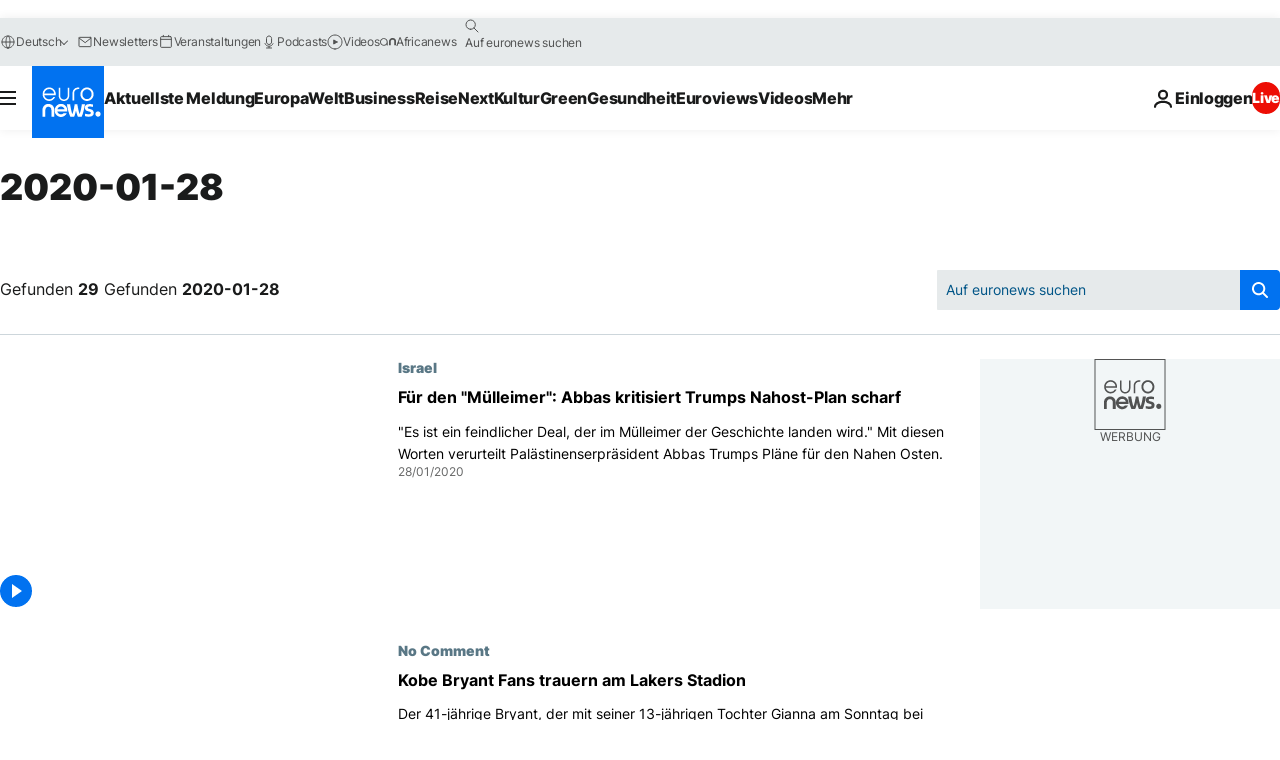

--- FILE ---
content_type: text/html; charset=UTF-8
request_url: https://de.euronews.com/2020/01/28
body_size: 70577
content:

<!DOCTYPE html>
<html lang="de">
<head>
  <meta charset="UTF-8">
            <title>archives - 28 Jan 2020. euronews : International and European news all available as video on demand</title>
<meta name="description" content="28 Jan 2020 | Euronews">
<meta name="keywords" content="archives,  28 Jan 2020">
<meta name="robots" content="max-snippet:-1, max-image-preview:large">
<meta name="news_keywords" content="archives, 28 Jan 2020">
<link rel="canonical" href="https://de.euronews.com/2020/01/28">
<link rel="alternate" hreflang="en" href="https://www.euronews.com/2020/01/28">
<link rel="alternate" hreflang="fr" href="https://fr.euronews.com/2020/01/28">
<link rel="alternate" hreflang="de" href="https://de.euronews.com/2020/01/28">
<link rel="alternate" hreflang="it" href="https://it.euronews.com/2020/01/28">
<link rel="alternate" hreflang="es" href="https://es.euronews.com/2020/01/28">
<link rel="alternate" hreflang="pt" href="https://pt.euronews.com/2020/01/28">
<link rel="alternate" hreflang="ru" href="https://ru.euronews.com/2020/01/28">
<link rel="alternate" hreflang="ar" href="https://arabic.euronews.com/2020/01/28">
<link rel="alternate" hreflang="tr" href="https://tr.euronews.com/2020/01/28">
<link rel="alternate" hreflang="fa" href="https://parsi.euronews.com/2020/01/28">
<link rel="alternate" hreflang="el" href="https://gr.euronews.com/2020/01/28">
<link rel="alternate" hreflang="hu" href="https://hu.euronews.com/2020/01/28">
<link rel="alternate" hreflang="x-default" href="https://www.euronews.com">
<meta property="og:locale" content="de-DE">
<meta property="og:url" content="http://de.euronews.com/2020/01/28">
<meta property="og:site_name" content="euronews">
<meta property="og:type" content="website">
<meta property="og:title" content="archives - 28 Jan 2020. euronews : International and European news all available as video on demand">
<meta property="og:description" content="28 Jan 2020 | Euronews">
<meta property="og:image" content="https://static.euronews.com/website/images/euronews-og-image-1200x675.png">
<meta property="og:image:width" content="1200">
<meta property="og:image:height" content="675">
<meta property="og:image:type" content="image/png">
<meta property="og:image:alt" content="archives - 28 Jan 2020. euronews : International and European news all available as video on demand">
<meta property="og:locale:alternate" content="en-GB">
<meta property="og:locale:alternate" content="fr-FR">
<meta property="og:locale:alternate" content="de-DE">
<meta property="og:locale:alternate" content="it-IT">
<meta property="og:locale:alternate" content="es-ES">
<meta property="og:locale:alternate" content="pt-PT">
<meta property="og:locale:alternate" content="ru-RU">
<meta property="og:locale:alternate" content="ar-AE">
<meta property="og:locale:alternate" content="tr-TR">
<meta property="og:locale:alternate" content="fa-IR">
<meta property="og:locale:alternate" content="el-GR">
<meta property="og:locale:alternate" content="hu-HU">
<meta property="og:locale:alternate:url" content="https://de.euronews.com/2020/01/28">

<meta name="twitter:site" content="@euronews">
<meta name="twitter:title" content="archives - 28 Jan 2020. euronews : International and European news all available as video on demand">
<meta name="twitter:description" content="28 Jan 2020 | Euronews">
<meta name="twitter:card" content="summary_large_image">
<meta name="twitter:image" content="https://static.euronews.com/website/images/euronews-og-image-1200x675.png">
<meta name="twitter:image:alt" content="archives - 28 Jan 2020. euronews : International and European news all available as video on demand">

<meta property="fb:pages" content="168301329992714" />
    
            <link rel="apple-touch-icon" href="/apple-touch-icon.png">
  <link rel="apple-touch-icon" href="/apple-touch-icon-precomposed.png">
  <link rel="apple-touch-icon" sizes="57x57" href="/apple-touch-icon-57x57.png">
  <link rel="apple-touch-icon" sizes="60x60" href="/apple-touch-icon-60x60.png">
  <link rel="apple-touch-icon" sizes="72x72" href="/apple-touch-icon-72x72.png">
  <link rel="apple-touch-icon" sizes="76x76" href="/apple-touch-icon-76x76.png">
  <link rel="apple-touch-icon" sizes="114x114" href="/apple-touch-icon-114x114.png">
  <link rel="apple-touch-icon" sizes="120x120" href="/apple-touch-icon-120x120.png">
  <link rel="apple-touch-icon" sizes="120x120" href="/apple-touch-icon-120x120-precomposed.png">
  <link rel="apple-touch-icon" sizes="144x144" href="/apple-touch-icon-144x144.png">
  <link rel="apple-touch-icon" sizes="152x152" href="/apple-touch-icon-152x152.png">
  <link rel="apple-touch-icon" sizes="152x152" href="/apple-touch-icon-152x152-precomposed.png">
  <link rel="apple-touch-icon" sizes="180x180" href="/apple-touch-icon-180x180.png">
  <link rel="android-icon" sizes="192x192" href="/android-icon-192x192.png">
  <link rel="icon" sizes="16x16" href="/favicon-16x16.png">
  <link rel="icon" sizes="32x32" href="/favicon-32x32.png">
  <link rel="icon" sizes="48x48" href="/favicon.ico">
  <link rel="icon" sizes="96x96" href="/favicon-96x96.png">
  <link rel="icon" sizes="160x160" href="/favicon-160x160.png">
  <link rel="icon" sizes="192x192" href="/favicon-192x192.png">

    <link rel="manifest" href="/manifest.json">
  <meta name="theme-color" content="#ffffff">

  <link rel="home" href="/" title="homepage">


          <script type="application/ld+json">{
    "@context": "https://schema.org/",
    "@type": "WebSite",
    "name": "Euronews.com",
    "url": "https://de.euronews.com/",
    "potentialAction": {
        "@type": "SearchAction",
        "target": "https://de.euronews.com/search?query={search_term_string}",
        "query-input": "required name=search_term_string"
    },
    "sameAs": [
        "https://www.facebook.com/de.euronews",
        "https://twitter.com/euronewsde",
        "https://flipboard.com/@euronewsde",
        "https://www.linkedin.com/company/euronews",
        "https://www.instagram.com/euronews_deutsch/",
        "https://t.me/euronewsde"
    ]
}</script>
      
    <meta name="application-name" content="euronews.com">

            <meta name="viewport" content="width=device-width, minimum-scale=1, initial-scale=1">

  
                <meta name="dfp-data" content="{&quot;rootId&quot;:&quot;6458&quot;,&quot;adUnit&quot;:&quot;&quot;,&quot;keyValues&quot;:[],&quot;level1&quot;:&quot;euronews_new&quot;,&quot;lazyLoadingOffset&quot;:300,&quot;hasSwipe&quot;:false,&quot;disabledAdSlots&quot;:[]}">

            <meta name="adobe-analytics-data" content="{&quot;site&quot;:{&quot;platform&quot;:&quot;&quot;,&quot;language&quot;:&quot;de&quot;,&quot;primarylanguage&quot;:&quot;&quot;,&quot;secondarylanguage&quot;:&quot;&quot;,&quot;environment&quot;:&quot;prod&quot;,&quot;brand&quot;:&quot;euronews&quot;,&quot;servicetype&quot;:&quot;web&quot;,&quot;version&quot;:&quot;15.4.0&quot;},&quot;page&quot;:{&quot;pagename&quot;:&quot;euronews.multi.multi.multi.article_archive&quot;,&quot;pagehasad&quot;:&quot;&quot;,&quot;pagenumads&quot;:&quot;&quot;,&quot;sitesection&quot;:&quot;&quot;,&quot;sitesubsection1&quot;:&quot;&quot;,&quot;sitesubsection2&quot;:&quot;&quot;,&quot;pagetype&quot;:&quot;page&quot;,&quot;pageurl&quot;:&quot;de.euronews.com\/2020\/01\/28&quot;,&quot;pagedownloadtime&quot;:&quot;&quot;,&quot;vertical&quot;:&quot;multi&quot;,&quot;theme&quot;:&quot;multi&quot;,&quot;program&quot;:&quot;multi&quot;,&quot;contenttype&quot;:&quot;txt&quot;,&quot;menustatus&quot;:&quot;&quot;,&quot;pagereload&quot;:&quot;&quot;,&quot;pagedisplaybreakpoint&quot;:&quot;&quot;,&quot;displaybreakingnewsbar&quot;:&quot;none&quot;,&quot;swipe&quot;:&quot;none&quot;,&quot;urlpath&quot;:&quot;de.euronews.com\/2020\/01\/28&quot;},&quot;search&quot;:{&quot;keyword&quot;:&quot;&quot;,&quot;searchresult&quot;:&quot;&quot;},&quot;uv&quot;:{&quot;uvid&quot;:&quot;&quot;,&quot;logged&quot;:&quot;&quot;,&quot;isbot&quot;:&quot;&quot;},&quot;article&quot;:{&quot;eventid&quot;:&quot;none&quot;,&quot;storyid&quot;:&quot;none&quot;,&quot;updatedate&quot;:&quot;none&quot;,&quot;title&quot;:&quot;none&quot;,&quot;format&quot;:&quot;none&quot;,&quot;nbdayssincepublication&quot;:&quot;none&quot;,&quot;articlepromotedtobcs&quot;:&quot;&quot;,&quot;articlepromotedtohp&quot;:&quot;&quot;,&quot;technicaltags&quot;:&quot;none&quot;,&quot;contenttaxonomy&quot;:&quot;none&quot;,&quot;gallerynumber&quot;:&quot;none&quot;},&quot;login&quot;:{&quot;subscriptiontype&quot;:&quot;other&quot;,&quot;dailynl&quot;:&quot;none&quot;},&quot;video&quot;:{&quot;videoid&quot;:&quot;none&quot;,&quot;youtubevideoid&quot;:&quot;none&quot;,&quot;dailymotionvideoid&quot;:&quot;none&quot;,&quot;housenumbervidid&quot;:&quot;none&quot;,&quot;name&quot;:&quot;none&quot;,&quot;publicationdate&quot;:&quot;none&quot;,&quot;type&quot;:&quot;none&quot;,&quot;duration&quot;:&quot;none&quot;,&quot;isinplaylist&quot;:&quot;none&quot;,&quot;playlistname&quot;:&quot;none&quot;,&quot;haspreview&quot;:&quot;none&quot;,&quot;viewmode&quot;:&quot;none&quot;,&quot;playername&quot;:&quot;none&quot;,&quot;playlistnumitems&quot;:&quot;none&quot;,&quot;playlistposition&quot;:&quot;none&quot;,&quot;soundstatus&quot;:&quot;none&quot;},&quot;component&quot;:{&quot;name&quot;:&quot;&quot;,&quot;type&quot;:&quot;&quot;,&quot;action&quot;:&quot;&quot;,&quot;pagename&quot;:&quot;&quot;,&quot;actiondetail&quot;:&quot;&quot;},&quot;newsletter&quot;:{&quot;name&quot;:&quot;&quot;,&quot;location&quot;:&quot;&quot;},&quot;cm&quot;:{&quot;ssf&quot;:&quot;1&quot;},&quot;thirdPartiesDisabled&quot;:[],&quot;sendDate&quot;:null}">
  
    <meta name="app-contexts" content="[&quot;main&quot;]" >

          <link rel="preload" as="style" href="/build/e09c9fcfcc074bccb6b0-reduce-cls.css">
    <link rel="preload" as="style" href="/build/60f2680ec86092ed27b8-common.css">
    <link rel="preload" as="style" href="/build/2704ee1d94cf0ae161ea-trumps.css">
    <link rel="preload" as="style" href="/build/1e29222cf9b97f50ec61-header.css">
              <link rel="preload" as="script" href="https://securepubads.g.doubleclick.net/tag/js/gpt.js" />
      

  <link rel="preload" as="style" href="/build/d7f2f08b3a5fa1eacb1a-search_css.css">

          <style>
    #accessibility-bar,#c-burger-button-checkbox,#c-language-switcher-list-open,.c-breaking-news,.c-language-switcher__list,.c-search-form__loader, .o-site-hr__second-level__dropdown,.o-site-hr__second-level__dropdown-mask,.o-site-hr__sidebar,.o-site-hr__sidebar-mask{display:none}
    .c-bar-now .c-tags-list,.c-bar-now__container,.c-navigation-bar,.c-navigation-bar__wrappable-list,.c-search-form.c-search-engine,.o-site-hr__first-level__container,.o-site-hr__second-level__container,.o-site-hr__second-level__links,.o-site-hr__second-level__burger-logo,.c-burger-button{display:flex}

    @supports (content-visibility: hidden) {
      .o-site-hr__second-level__dropdown,.o-site-hr__sidebar {
        display: flex;
        content-visibility: hidden;
      }
    }
  </style>

    <link rel="stylesheet" href="/build/e09c9fcfcc074bccb6b0-reduce-cls.css">
    <link rel="stylesheet" href="/build/60f2680ec86092ed27b8-common.css">
    <link rel="stylesheet" href="/build/2704ee1d94cf0ae161ea-trumps.css">
    <link rel="stylesheet" href="/build/1e29222cf9b97f50ec61-header.css">
    <link rel="stylesheet" href="/build/509b54a72fb69fe05136-didomi.css">

  
  <link rel="stylesheet" href="/build/d7f2f08b3a5fa1eacb1a-search_css.css">

        <style>@font-face{font-family: "Arial size-adjust";font-style: normal;font-weight: 400;font-display: swap;src: local("Arial");size-adjust: 102.5%;}body{font-family: 'Arial size-adjust', Arial, sans-serif;}</style>

    
          <link rel="stylesheet" href="/build/0a99ec3795784c5a8509-fonts.css" media="print" onload="this.media=&#039;all&#039;">
          
      
  
              <link rel="preconnect" href="https://static.euronews.com">
      <link rel="preconnect" href="https://api.privacy-center.org">
      <link rel="preconnect" href="https://sdk.privacy-center.org">
      <link rel="preconnect" href="https://www.googletagservices.com">
      <link rel="preconnect" href="https://pagead2.googlesyndication.com">
              <link rel="dns-prefetch" href="//scripts.opti-digital.com">
                  <link rel="dns-prefetch" href="https://connect.facebook.net">
                  <link rel="dns-prefetch" href="https://ping.chartbeat.net">
        <link rel="dns-prefetch" href="https://static.chartbeat.com">
        
    <script>
  window.euronewsEnvs = JSON.parse('{"PUBLIC_GIGYA_API_KEY":"4_G3z5aGNUymdcrkV9z9qOAg","PUBLIC_INSIDER_PARTNER_NAME":"euronewsfr","PUBLIC_INSIDER_PARTNER_ID":"10008155","PUBLIC_APP_ENV":"prod","PUBLIC_URLS_BASE":"euronews.com"}');
</script>


  <script> performance.mark('enw-first-script'); </script>
            <script id="euronews-initial-server-data">
                              window.getInitialServerData = () => ({"context":{"website":"euronews","pageType":"articlearchive","servicetype":"web","features":["euronewsUUIDManager","userNavigationActivity","didomi","googleGpt","advertisingOptiDigital","wallpaper","DVTargetingSignalsManager","bombora","insider","scrollRestore","adobe"],"featureFlipping":{"fast":{"adobe":{"languages":{"en":true,"fr":true,"de":true,"it":true,"es":true,"pt":true,"tr":true,"pl":true,"ru":true,"ar":true,"fa":true,"el":true,"hu":true},"thirdpart":true,"description":"Analytics tracking"},"adobeAudienceManager":{"languages":{"en":true,"fr":true,"de":true,"it":true,"es":true,"pt":true,"tr":true,"pl":true,"ru":true,"ar":true,"fa":true,"el":true,"hu":true},"thirdpart":true,"description":"_"},"adsAutorefresh":{"languages":{"en":false,"ar":false,"de":false,"el":false,"es":false,"fa":false,"fr":false,"hu":false,"it":false,"pt":false,"ru":false,"tr":false,"pl":false},"thirdpart":false,"description":"Permet un autorefresh auto des pubs toutes les X secondes"},"adsLazyloading":{"languages":{"en":true,"fr":true,"de":true,"it":true,"es":true,"pt":true,"tr":true,"pl":true,"ru":true,"ar":true,"fa":true,"el":true,"hu":true},"thirdpart":false,"description":"Permet d\u2019afficher les pubs au fur \u00e0 mesure du scroll d\u2019un utilisateur sur nos pages, ce qui permet d\u2019acc\u00e9l\u00e9rer le chargement du haut de page"},"advertising":{"languages":{"en":false,"fr":false,"de":false,"it":false,"es":false,"pt":false,"tr":false,"pl":false,"ru":false,"ar":false,"fa":false,"el":false,"hu":false},"thirdpart":false,"description":"to enable new advertising core (while double run, we use old advertising when this key is off)"},"advertisingOptiDigital":{"languages":{"en":true,"fr":true,"de":true,"it":true,"es":true,"pt":true,"tr":true,"pl":true,"ru":true,"ar":true,"fa":true,"el":true,"hu":true},"thirdpart":true,"description":"New Advertising management with OptiDigital"},"advertisingSingleRequestMode":{"languages":{"en":false,"ar":false,"de":false,"el":false,"es":false,"fa":false,"fr":false,"hu":false,"it":false,"pt":false,"ru":false,"tr":false,"pl":false},"thirdpart":false,"description":"WARNING: WHEN TURNED ON IT MAKES AD REQUEST COUNT EXPLODE AND LEADS TO TERRIBLE IMPRESSION\/REQUEST RATIO\nenable singleRequest mode for new advertising implementation (will do multirequest if disabled)"},"analytics":{"languages":{"en":true,"fr":true,"de":true,"it":true,"es":true,"pt":true,"tr":true,"pl":true,"ru":true,"ar":true,"fa":true,"el":true,"hu":true},"thirdpart":false,"description":"_"},"autorefresh":{"languages":{"en":true,"fr":true,"de":true,"it":true,"es":true,"pt":true,"tr":true,"pl":true,"ru":true,"ar":true,"fa":true,"el":true,"hu":true},"thirdpart":false,"description":"_"},"bcovery":{"languages":{"en":false,"ar":false,"de":false,"el":false,"es":false,"fa":false,"fr":false,"hu":false,"it":false,"pt":false,"ru":false,"tr":false,"pl":false},"thirdpart":true,"description":"_"},"bombora":{"languages":{"en":true,"fr":true,"de":true,"it":true,"es":true,"pt":true,"tr":true,"pl":true,"ru":true,"ar":true,"fa":false,"el":true,"hu":true},"thirdpart":true,"description":"_"},"bomboraStandardTag":{"languages":{"en":true,"fr":true,"de":true,"it":true,"es":true,"pt":true,"tr":true,"pl":true,"ru":true,"ar":true,"fa":false,"el":true,"hu":true},"thirdpart":true,"description":"_"},"breakingNewsBanner":{"languages":{"en":true,"fr":true,"de":true,"it":true,"es":true,"pt":true,"tr":true,"pl":true,"ru":true,"ar":true,"fa":true,"el":true,"hu":true},"thirdpart":false,"description":"_"},"caption":{"languages":{"en":true,"fr":true,"de":true,"it":true,"es":true,"pt":true,"tr":true,"pl":true,"ru":true,"ar":true,"fa":true,"el":true,"hu":true},"thirdpart":false,"description":"_"},"chartbeat":{"languages":{"en":true,"fr":true,"de":true,"it":true,"es":true,"pt":true,"tr":true,"pl":true,"ru":true,"ar":true,"fa":true,"el":true,"hu":true},"thirdpart":true,"description":"chartbeat.js is the Javascript code for the standard web tracking"},"chartbeat_mab":{"languages":{"en":true,"fr":true,"de":true,"it":true,"es":true,"pt":true,"tr":true,"pl":true,"ru":true,"ar":true,"fa":true,"el":true,"hu":true},"thirdpart":true,"description":"chartbeat_mab.js is the library for Chartbeat's headline testing functionality"},"connatix":{"languages":{"en":true,"fr":true,"de":true,"it":true,"es":true,"pt":true,"tr":true,"pl":true,"ru":true,"ar":true,"fa":true,"el":true,"hu":true},"thirdpart":true,"description":"_"},"connatixSticky":{"languages":{"en":false,"fr":false,"de":false,"it":false,"es":false,"pt":false,"tr":false,"pl":false,"ru":false,"ar":false,"fa":false,"el":false,"hu":false},"thirdpart":false,"description":"_"},"consentTemplates":{"languages":{"en":false,"fr":false,"de":false,"it":false,"es":false,"pt":false,"tr":false,"pl":false,"ru":false,"ar":false,"fa":false,"el":false,"hu":false},"thirdpart":false,"description":"consent notices (Didomi, ...)"},"dailymotion":{"languages":{"en":true,"fr":true,"de":true,"it":true,"es":true,"pt":true,"tr":true,"pl":true,"ru":true,"ar":true,"fa":false,"el":true,"hu":true},"thirdpart":false,"description":"_"},"datalayerManager":{"languages":{"en":false,"ar":false,"de":false,"el":false,"es":false,"fa":false,"fr":false,"hu":false,"it":false,"pt":false,"ru":false,"tr":false,"pl":false},"thirdpart":false,"description":"_"},"didomi":{"languages":{"en":true,"fr":true,"de":true,"it":true,"es":true,"pt":true,"tr":true,"pl":true,"ru":true,"ar":true,"fa":true,"el":true,"hu":true},"thirdpart":true,"description":null},"doubleVerify":{"languages":{"en":true,"fr":true,"de":true,"it":true,"es":true,"pt":true,"tr":true,"pl":true,"ru":true,"ar":true,"fa":true,"el":true,"hu":true},"thirdpart":true,"description":"_"},"durationMedia":{"languages":{"en":true,"fr":true,"de":true,"it":true,"es":true,"pt":true,"tr":true,"pl":true,"ru":true,"ar":true,"fa":true,"el":true,"hu":true},"thirdpart":true,"description":"_"},"DVTargetingSignalsManager":{"languages":{"en":true,"fr":true,"de":true,"it":true,"es":true,"pt":true,"tr":true,"pl":true,"ru":true,"ar":true,"fa":true,"el":true,"hu":true},"thirdpart":false,"description":"This feature aims to manage DV Targeting Signals.\r\nFor example: retrieving Targeting Signals, updating the advertising Datalayer, and storing DV Contextual Signals to the database."},"euronewsUUIDManager":{"languages":{"en":true,"fr":true,"de":true,"it":true,"es":true,"pt":true,"tr":true,"pl":true,"ru":true,"ar":true,"fa":true,"el":true,"hu":true},"thirdpart":false,"description":"This feature ensures each client has a persistent UUID by retrieving it from IndexedDB or cookies, or generating and storing one if it doesn\u2019t exist. The UUID is used by other features and services for consistent client identification."},"facebook":{"languages":{"en":true,"fr":true,"de":true,"it":true,"es":true,"pt":true,"tr":true,"pl":true,"ru":true,"ar":true,"fa":true,"el":true,"hu":true},"thirdpart":true,"description":null},"football":{"languages":{"en":true,"fr":true,"de":true,"it":true,"es":true,"pt":true,"tr":true,"pl":false,"ru":true,"ar":true,"fa":true,"el":true,"hu":true},"thirdpart":false,"description":"This FF is made to manage FootballLeagueDataHandler service"},"footballLeagueResults":{"languages":{"en":true,"ar":true,"de":true,"el":true,"es":true,"fa":true,"fr":true,"hu":true,"it":true,"pt":true,"ru":true,"tr":true,"pl":false},"thirdpart":false,"description":"This is for the service that manage the display\/management of the widget of football league results that we can find on the home page and other footblall pages"},"gallery":{"languages":{"en":true,"fr":true,"de":true,"it":true,"es":true,"pt":true,"tr":true,"pl":true,"ru":true,"ar":true,"fa":true,"el":true,"hu":true},"thirdpart":false,"description":"Widget Gallery"},"geoBlocking":{"languages":{"en":true,"ar":true,"de":true,"el":true,"es":true,"fa":true,"fr":true,"hu":true,"it":true,"pt":true,"ru":true,"tr":true,"pl":true},"thirdpart":false,"description":"_"},"geoedge":{"languages":{"en":true,"fr":true,"de":true,"it":true,"es":true,"pt":true,"tr":true,"pl":true,"ru":true,"ar":true,"fa":true,"el":true,"hu":true},"thirdpart":true,"description":"_"},"gigya":{"languages":{"en":true,"fr":true,"de":true,"it":true,"es":true,"pt":true,"tr":true,"pl":true,"ru":true,"ar":true,"fa":true,"el":true,"hu":true},"thirdpart":false,"description":"Login Euronews via SAP\/GIGYA"},"global_footer":{"languages":{"en":true,"fr":true,"de":true,"it":true,"es":true,"pt":true,"tr":true,"pl":true,"ru":true,"ar":true,"fa":true,"el":true,"hu":true},"thirdpart":true,"description":null},"googleGpt":{"languages":{"en":true,"fr":true,"de":true,"it":true,"es":true,"pt":true,"tr":true,"pl":true,"ru":true,"ar":true,"fa":true,"el":true,"hu":true},"thirdpart":true,"description":"GPT is mandatory for all the advertisement stack"},"google_analytics":{"languages":{"en":false,"ar":false,"de":false,"el":false,"es":false,"fa":false,"fr":false,"hu":false,"it":false,"pt":false,"ru":false,"tr":false,"pl":false},"thirdpart":true,"description":"_"},"google_gtm":{"languages":{"en":true,"fr":true,"de":true,"it":true,"es":true,"pt":true,"tr":true,"pl":true,"ru":true,"ar":true,"fa":true,"el":true,"hu":true},"thirdpart":true,"description":null},"grafanaFaro":{"languages":{"en":false,"fr":false,"de":false,"it":false,"es":false,"pt":false,"tr":false,"pl":false,"ru":false,"ar":false,"fa":false,"el":false,"hu":false},"thirdpart":false,"description":"_"},"gtag":{"languages":{"en":true,"fr":true,"de":true,"it":true,"es":true,"pt":true,"tr":true,"pl":true,"ru":true,"ar":true,"fa":true,"el":true,"hu":true},"thirdpart":true,"description":"_"},"header_redesign":{"languages":{"en":true,"fr":true,"de":true,"it":true,"es":true,"pt":true,"tr":true,"pl":true,"ru":true,"ar":true,"fa":true,"el":true,"hu":true},"thirdpart":false,"description":"FF qui active l'affichage du Header Redesign"},"home_new_design":{"languages":{"en":false,"fr":false,"de":false,"it":false,"es":false,"pt":false,"tr":false,"pl":false,"ru":false,"ar":false,"fa":false,"el":false,"hu":false},"thirdpart":false,"description":"Home New Design 2025"},"https":{"languages":{"en":true,"fr":true,"de":true,"it":true,"es":true,"pt":true,"tr":true,"pl":true,"ru":true,"ar":true,"fa":true,"el":true,"hu":true},"thirdpart":false,"description":null},"iaDisclaimerReporting":{"languages":{"en":true,"fr":true,"de":true,"it":true,"es":true,"pt":true,"tr":true,"pl":true,"ru":true,"ar":true,"fa":true,"el":true,"hu":true},"thirdpart":false,"description":"Display the IA Disclaimer"},"insider":{"languages":{"en":true,"fr":true,"de":true,"it":true,"es":true,"pt":true,"tr":true,"pl":true,"ru":true,"ar":true,"fa":true,"el":true,"hu":true},"thirdpart":true,"description":"_"},"jobbio":{"languages":{"en":false,"fr":false,"de":false,"it":false,"es":false,"pt":false,"tr":false,"pl":false,"ru":false,"ar":false,"fa":false,"el":false,"hu":false},"thirdpart":true,"description":"_"},"justIn":{"languages":{"en":true,"fr":true,"de":true,"it":true,"es":true,"pt":true,"tr":true,"pl":true,"ru":true,"ar":true,"fa":true,"el":true,"hu":true},"thirdpart":false,"description":"_"},"justInTimeline":{"languages":{"en":true,"fr":true,"de":true,"it":true,"es":true,"pt":true,"tr":true,"pl":true,"ru":true,"ar":true,"fa":true,"el":true,"hu":true},"thirdpart":false,"description":"Justin template new design 2025"},"lazyblock":{"languages":{"en":false,"ar":false,"de":false,"el":false,"es":false,"fa":false,"fr":false,"hu":true,"it":false,"pt":false,"ru":false,"tr":true,"pl":false},"thirdpart":false},"lazyload":{"languages":{"en":true,"fr":true,"de":true,"it":true,"es":true,"pt":true,"tr":true,"pl":true,"ru":true,"ar":true,"fa":true,"el":true,"hu":true},"thirdpart":false,"description":"_"},"leaderboardUnderHeader":{"languages":{"en":true,"ar":true,"de":false,"el":false,"es":false,"fa":true,"fr":false,"hu":false,"it":false,"pt":false,"ru":false,"tr":false,"pl":false},"thirdpart":false,"description":"main leaderboard under header instead of above on article page"},"linkObfuscator":{"languages":{"en":true,"fr":true,"de":true,"it":true,"es":true,"pt":true,"tr":true,"pl":true,"ru":true,"ar":true,"fa":true,"el":true,"hu":true},"thirdpart":false,"description":"This feature aims to obfuscate all links for which the obfuscation is implemented in the Twig template."},"liveramp":{"languages":{"en":true,"fr":true,"de":true,"it":true,"es":true,"pt":true,"tr":true,"pl":true,"ru":true,"ar":true,"fa":true,"el":true,"hu":true},"thirdpart":true,"description":"https:\/\/liveramp.com\/"},"login":{"languages":{"en":true,"fr":true,"de":true,"it":true,"es":true,"pt":true,"tr":true,"pl":true,"ru":true,"ar":true,"fa":true,"el":true,"hu":true},"thirdpart":false,"description":"Allow login for Gigya"},"loginWall":{"languages":{"en":false,"fr":true,"de":false,"it":false,"es":true,"pt":false,"tr":false,"pl":false,"ru":false,"ar":false,"fa":false,"el":false,"hu":false},"thirdpart":false,"description":"_"},"longerCacheStrategy":{"languages":{"en":true,"fr":true,"de":true,"it":true,"es":true,"pt":true,"tr":true,"pl":true,"ru":true,"ar":true,"fa":true,"el":true,"hu":true},"thirdpart":false,"description":"Enable longer cache on various pages (see EW-5784)"},"nativo":{"languages":{"en":true,"fr":true,"de":true,"it":true,"es":true,"pt":true,"tr":true,"pl":true,"ru":true,"ar":true,"fa":true,"el":true,"hu":true},"thirdpart":false,"description":"_"},"new_liveblogging":{"languages":{"en":true,"fr":true,"de":true,"it":true,"es":true,"pt":true,"tr":true,"pl":true,"ru":true,"ar":true,"fa":true,"el":true,"hu":true},"thirdpart":false,"description":"Activate new Arena liveblogging feature (with TypeScript service)"},"nonli":{"languages":{"en":true,"fr":true,"de":true,"it":true,"es":true,"pt":true,"tr":true,"pl":true,"ru":true,"ar":true,"fa":true,"el":true,"hu":true},"thirdpart":true,"description":"This TP replace echobox to publish automatically our articles on social networks"},"outbrain":{"languages":{"en":true,"fr":true,"de":true,"it":true,"es":true,"pt":true,"tr":true,"pl":true,"ru":true,"ar":true,"fa":true,"el":true,"hu":true},"thirdpart":true,"description":"_"},"outbrain_lazyloading":{"languages":{"en":true,"fr":true,"de":true,"it":true,"es":true,"pt":true,"tr":true,"pl":true,"ru":true,"ar":true,"fa":true,"el":true,"hu":true},"thirdpart":true,"description":"_"},"ownpage":{"languages":{"en":true,"ar":true,"de":true,"el":true,"es":true,"fa":true,"fr":true,"hu":true,"it":true,"pt":true,"ru":true,"tr":true,"pl":false},"thirdpart":true,"description":"newsletter"},"pfp-ima":{"languages":{"en":false,"ar":false,"de":false,"el":false,"es":false,"fa":false,"fr":false,"hu":false,"it":false,"pt":false,"ru":false,"tr":false,"pl":false},"thirdpart":false,"description":"_"},"pfpLive":{"languages":{"en":true,"fr":true,"de":true,"it":true,"es":true,"pt":true,"tr":true,"pl":true,"ru":true,"ar":true,"fa":false,"el":true,"hu":true},"thirdpart":false,"description":"_"},"pfpVOD":{"languages":{"en":true,"fr":true,"de":true,"it":true,"es":true,"pt":true,"tr":true,"pl":true,"ru":true,"ar":true,"fa":false,"el":true,"hu":true},"thirdpart":false,"description":"_"},"player_lazyload_click":{"languages":{"en":true,"fr":true,"de":true,"it":true,"es":true,"pt":true,"tr":true,"pl":true,"ru":true,"ar":true,"fa":true,"el":true,"hu":true},"thirdpart":false,"description":null},"scribblelive":{"languages":{"en":true,"ar":true,"de":true,"el":true,"es":true,"fa":true,"fr":true,"hu":true,"it":true,"pt":true,"ru":true,"tr":true,"pl":false},"thirdpart":true},"scrollRestore":{"languages":{"en":true,"fr":true,"de":true,"it":true,"es":true,"pt":true,"tr":true,"pl":true,"ru":true,"ar":true,"fa":true,"el":true,"hu":true},"thirdpart":false,"description":"This feature sets the browser's scrollRestoration property to 'manual', ensuring the scroll position resets to the top of the page upon refresh"},"search":{"languages":{"en":true,"fr":true,"de":true,"it":true,"es":true,"pt":true,"tr":true,"pl":true,"ru":true,"ar":true,"fa":true,"el":true,"hu":true},"thirdpart":false,"description":"_"},"sentry":{"languages":{"en":true,"fr":true,"de":true,"it":true,"es":true,"pt":true,"tr":true,"pl":true,"ru":true,"ar":true,"fa":true,"el":true,"hu":true},"thirdpart":true,"description":"APM - Technical TP"},"socialManager":{"languages":{"en":true,"fr":true,"de":true,"it":true,"es":true,"pt":true,"tr":true,"pl":true,"ru":true,"ar":true,"fa":true,"el":true,"hu":true},"thirdpart":false,"description":"Social manager TS service for social network popup management"},"StickyFloor":{"languages":{"en":true,"fr":true,"de":true,"it":true,"es":true,"pt":true,"tr":true,"pl":true,"ru":true,"ar":true,"fa":true,"el":true,"hu":true},"thirdpart":false,"description":null},"streamAMP":{"languages":{"en":false,"ar":false,"de":false,"el":false,"es":false,"fa":false,"fr":false,"hu":false,"it":false,"pt":false,"ru":false,"tr":false,"pl":false},"thirdpart":true},"style_css_site_header":{"languages":{"en":false,"ar":false,"de":false,"el":false,"es":false,"fa":false,"fr":false,"hu":false,"it":false,"pt":false,"ru":false,"tr":false,"pl":false},"thirdpart":false,"description":"Ex\u00e9cuter le CSS du Site Header dans directement dans <style> dans <head>, et en premier, ind\u00e9pendamment des autres fichiers CSS."},"survey_popup":{"languages":{"en":false,"fr":false,"de":false,"it":false,"es":false,"pt":false,"tr":false,"pl":false,"ru":false,"ar":false,"fa":false,"el":false,"hu":false},"thirdpart":false,"description":null},"swiper":{"languages":{"en":true,"fr":true,"de":true,"it":true,"es":true,"pt":true,"tr":true,"pl":true,"ru":true,"ar":true,"fa":true,"el":true,"hu":true},"thirdpart":false,"description":"_"},"swipe_article":{"languages":{"en":true,"fr":true,"de":true,"it":true,"es":true,"pt":true,"tr":true,"pl":true,"ru":true,"ar":true,"fa":true,"el":true,"hu":true},"thirdpart":false,"description":"_"},"teads":{"languages":{"en":true,"fr":true,"de":true,"it":true,"es":true,"pt":true,"tr":true,"pl":true,"ru":true,"ar":true,"fa":true,"el":true,"hu":true},"thirdpart":true,"description":"Renomm\u00e9e depuis \"teadsCookielessTag\" pour le nouveau script advertising."},"teadsCookielessTag":{"languages":{"en":true,"fr":true,"de":true,"it":true,"es":true,"pt":true,"tr":true,"pl":true,"ru":true,"ar":true,"fa":true,"el":true,"hu":true},"thirdpart":true,"description":"Ancienne cl\u00e9, utilis\u00e9e avec l'ancien script advertising, remplac\u00e9e par \"teads\"."},"telemetry-php":{"languages":{"en":false,"fr":false,"de":false,"it":false,"es":false,"pt":false,"tr":false,"pl":false,"ru":false,"ar":false,"fa":false,"el":false,"hu":false},"thirdpart":false,"description":"D\u00e9sactive l'Open Telemetry -> Grafana\r\nSur le site cot\u00e9 FRONT\/PHP"},"telemetry-ts":{"languages":{"en":false,"fr":false,"de":false,"it":false,"es":false,"pt":false,"tr":false,"pl":false,"ru":false,"ar":false,"fa":false,"el":false,"hu":false},"thirdpart":false,"description":"Grafana openTelemetry for Front TS"},"textToSpeech":{"languages":{"en":true,"fr":true,"de":true,"it":true,"es":true,"pt":true,"tr":true,"pl":true,"ru":true,"ar":true,"fa":true,"el":true,"hu":true},"thirdpart":true,"description":"Solution de synthese vocale convertissant le texte en audio."},"tmpTestNewImageServer":{"languages":{"en":true,"fr":true,"de":true,"it":true,"es":true,"pt":true,"tr":true,"pl":true,"ru":true,"ar":true,"fa":true,"el":true,"hu":true},"thirdpart":false,"description":"this must be temporary! rewrite static.euronews.com article image to images.euronews.com"},"twitter":{"languages":{"en":true,"fr":true,"de":true,"it":true,"es":true,"pt":true,"tr":true,"pl":true,"ru":true,"ar":true,"fa":true,"el":true,"hu":true},"thirdpart":true,"description":"_"},"userNavigationActivity":{"languages":{"en":true,"fr":true,"de":true,"it":true,"es":true,"pt":true,"tr":true,"pl":true,"ru":true,"ar":true,"fa":true,"el":true,"hu":true},"thirdpart":false,"description":"Service that stores user last visited page and last language"},"video":{"languages":{"en":true,"fr":true,"de":true,"it":true,"es":true,"pt":true,"tr":true,"pl":true,"ru":true,"ar":true,"fa":true,"el":true,"hu":true},"thirdpart":false,"description":"Video Player for article pages"},"vuukle":{"languages":{"en":true,"fr":true,"de":true,"it":true,"es":true,"pt":true,"tr":true,"pl":false,"ru":true,"ar":true,"fa":true,"el":true,"hu":true},"thirdpart":true,"description":"_"},"wallpaper":{"languages":{"en":true,"fr":true,"de":true,"it":true,"es":true,"pt":true,"tr":true,"pl":true,"ru":true,"ar":true,"fa":true,"el":true,"hu":true},"thirdpart":false,"description":"_"},"weatherCarousel":{"languages":{"en":true,"fr":true,"de":true,"it":true,"es":true,"pt":true,"tr":true,"pl":true,"ru":true,"ar":true,"fa":true,"el":true,"hu":true},"thirdpart":false,"description":"Service for the carousel on the weather town page"},"weatherSearch":{"languages":{"en":true,"fr":true,"de":true,"it":true,"es":true,"pt":true,"tr":true,"pl":true,"ru":true,"ar":true,"fa":true,"el":true,"hu":true},"thirdpart":false,"description":"_"},"widgets":{"languages":{"en":true,"fr":true,"de":true,"it":true,"es":true,"pt":true,"tr":true,"pl":true,"ru":true,"ar":true,"fa":true,"el":true,"hu":true},"thirdpart":false,"description":"This is for Typescript widget service"},"yieldbird":{"languages":{"en":true,"fr":true,"de":true,"it":true,"es":true,"pt":true,"tr":true,"pl":true,"ru":true,"ar":true,"fa":true,"el":true,"hu":true},"thirdpart":true,"description":"_"},"automatad":{"languages":{"en":true,"ar":true,"de":true,"el":true,"es":true,"fa":true,"fr":true,"hu":true,"it":true,"pt":true,"ru":true,"tr":true,"pl":true},"thirdpart":true,"description":"_"},"DurationMedia":{"languages":{"en":true,"fr":true,"de":true,"it":true,"es":true,"pt":true,"tr":true,"pl":true,"ru":true,"ar":true,"fa":true,"el":true,"hu":true},"thirdpart":true,"description":"_"},"linkedinNext":{"languages":{"en":true,"ar":false,"de":false,"el":false,"es":false,"fa":false,"fr":false,"hu":false,"it":false,"pt":false,"ru":false,"tr":false,"pl":false},"thirdpart":true},"mailmunch":{"languages":{"en":true,"ar":true,"de":true,"el":true,"es":true,"fa":true,"fr":true,"hu":true,"it":true,"pt":true,"ru":true,"tr":true,"pl":false},"thirdpart":true},"popup_message_all_website":{"languages":{"en":false,"ar":false,"de":false,"el":false,"es":false,"fa":false,"fr":false,"hu":false,"it":false,"pt":false,"ru":false,"tr":false,"pl":false},"thirdpart":false},"popup_message_live":{"languages":{"en":false,"ar":false,"de":false,"el":false,"es":false,"fa":false,"fr":false,"hu":false,"it":false,"pt":false,"ru":false,"tr":false,"pl":false},"thirdpart":false},"video_autoplay":{"languages":{"en":true,"fr":true,"de":true,"it":true,"es":true,"pt":true,"tr":true,"pl":true,"ru":true,"ar":true,"fa":true,"el":true,"hu":true},"thirdpart":false,"description":null}},"slow":{"adobe":{"languages":{"en":true,"fr":true,"de":true,"it":true,"es":true,"pt":true,"tr":true,"pl":true,"ru":true,"ar":true,"fa":true,"el":true,"hu":true},"thirdpart":true,"description":"Analytics tracking"},"adobeAudienceManager":{"languages":{"en":true,"fr":true,"de":true,"it":true,"es":true,"pt":true,"tr":true,"pl":true,"ru":true,"ar":true,"fa":true,"el":true,"hu":true},"thirdpart":true,"description":"_"},"adsAutorefresh":{"languages":{"en":false,"ar":false,"de":false,"el":false,"es":false,"fa":false,"fr":false,"hu":false,"it":false,"pt":false,"ru":false,"tr":false,"pl":false},"thirdpart":false,"description":"Permet un autorefresh auto des pubs toutes les X secondes"},"adsLazyloading":{"languages":{"en":true,"fr":true,"de":true,"it":true,"es":true,"pt":true,"tr":true,"pl":true,"ru":true,"ar":true,"fa":true,"el":true,"hu":true},"thirdpart":false,"description":"Permet d\u2019afficher les pubs au fur \u00e0 mesure du scroll d\u2019un utilisateur sur nos pages, ce qui permet d\u2019acc\u00e9l\u00e9rer le chargement du haut de page"},"advertising":{"languages":{"en":false,"fr":false,"de":false,"it":false,"es":false,"pt":false,"tr":false,"pl":false,"ru":false,"ar":false,"fa":false,"el":false,"hu":false},"thirdpart":false,"description":"to enable new advertising core (while double run, we use old advertising when this key is off)"},"advertisingOptiDigital":{"languages":{"en":true,"fr":true,"de":true,"it":true,"es":true,"pt":true,"tr":true,"pl":true,"ru":true,"ar":true,"fa":true,"el":true,"hu":true},"thirdpart":true,"description":"New Advertising management with OptiDigital"},"advertisingSingleRequestMode":{"languages":{"en":false,"ar":false,"de":false,"el":false,"es":false,"fa":false,"fr":false,"hu":false,"it":false,"pt":false,"ru":false,"tr":false,"pl":false},"thirdpart":false,"description":"WARNING: WHEN TURNED ON IT MAKES AD REQUEST COUNT EXPLODE AND LEADS TO TERRIBLE IMPRESSION\/REQUEST RATIO\nenable singleRequest mode for new advertising implementation (will do multirequest if disabled)"},"analytics":{"languages":{"en":true,"fr":true,"de":true,"it":true,"es":true,"pt":true,"tr":true,"pl":true,"ru":true,"ar":true,"fa":true,"el":true,"hu":true},"thirdpart":false,"description":"_"},"autorefresh":{"languages":{"en":true,"fr":true,"de":true,"it":true,"es":true,"pt":true,"tr":true,"pl":true,"ru":true,"ar":true,"fa":true,"el":true,"hu":true},"thirdpart":false,"description":"_"},"bcovery":{"languages":{"en":false,"ar":false,"de":false,"el":false,"es":false,"fa":false,"fr":false,"hu":false,"it":false,"pt":false,"ru":false,"tr":false,"pl":false},"thirdpart":true,"description":"_"},"bombora":{"languages":{"en":true,"fr":true,"de":true,"it":true,"es":true,"pt":true,"tr":true,"pl":true,"ru":true,"ar":true,"fa":false,"el":true,"hu":true},"thirdpart":true,"description":"_"},"bomboraStandardTag":{"languages":{"en":true,"fr":true,"de":true,"it":true,"es":true,"pt":true,"tr":true,"pl":true,"ru":true,"ar":true,"fa":false,"el":true,"hu":true},"thirdpart":true,"description":"_"},"breakingNewsBanner":{"languages":{"en":true,"fr":true,"de":true,"it":true,"es":true,"pt":true,"tr":true,"pl":true,"ru":true,"ar":true,"fa":true,"el":true,"hu":true},"thirdpart":false,"description":"_"},"caption":{"languages":{"en":true,"fr":true,"de":true,"it":true,"es":true,"pt":true,"tr":true,"pl":true,"ru":true,"ar":true,"fa":true,"el":true,"hu":true},"thirdpart":false,"description":"_"},"chartbeat":{"languages":{"en":true,"fr":true,"de":true,"it":true,"es":true,"pt":true,"tr":true,"pl":true,"ru":true,"ar":true,"fa":true,"el":true,"hu":true},"thirdpart":true,"description":"chartbeat.js is the Javascript code for the standard web tracking"},"chartbeat_mab":{"languages":{"en":true,"fr":true,"de":true,"it":true,"es":true,"pt":true,"tr":true,"pl":true,"ru":true,"ar":true,"fa":true,"el":true,"hu":true},"thirdpart":true,"description":"chartbeat_mab.js is the library for Chartbeat's headline testing functionality"},"connatix":{"languages":{"en":true,"fr":true,"de":true,"it":true,"es":true,"pt":true,"tr":true,"pl":true,"ru":true,"ar":true,"fa":true,"el":true,"hu":true},"thirdpart":true,"description":"_"},"connatixSticky":{"languages":{"en":false,"fr":false,"de":false,"it":false,"es":false,"pt":false,"tr":false,"pl":false,"ru":false,"ar":false,"fa":false,"el":false,"hu":false},"thirdpart":false,"description":"_"},"consentTemplates":{"languages":{"en":false,"fr":false,"de":false,"it":false,"es":false,"pt":false,"tr":false,"pl":false,"ru":false,"ar":false,"fa":false,"el":false,"hu":false},"thirdpart":false,"description":"consent notices (Didomi, ...)"},"dailymotion":{"languages":{"en":true,"fr":true,"de":true,"it":true,"es":true,"pt":true,"tr":true,"pl":true,"ru":true,"ar":true,"fa":false,"el":true,"hu":true},"thirdpart":false,"description":"_"},"datalayerManager":{"languages":{"en":false,"ar":false,"de":false,"el":false,"es":false,"fa":false,"fr":false,"hu":false,"it":false,"pt":false,"ru":false,"tr":false,"pl":false},"thirdpart":false,"description":"_"},"didomi":{"languages":{"en":true,"fr":true,"de":true,"it":true,"es":true,"pt":true,"tr":true,"pl":true,"ru":true,"ar":true,"fa":true,"el":true,"hu":true},"thirdpart":true,"description":null},"doubleVerify":{"languages":{"en":true,"fr":true,"de":true,"it":true,"es":true,"pt":true,"tr":true,"pl":true,"ru":true,"ar":true,"fa":true,"el":true,"hu":true},"thirdpart":true,"description":"_"},"durationMedia":{"languages":{"en":true,"fr":true,"de":true,"it":true,"es":true,"pt":true,"tr":true,"pl":true,"ru":true,"ar":true,"fa":true,"el":true,"hu":true},"thirdpart":true,"description":"_"},"DVTargetingSignalsManager":{"languages":{"en":true,"fr":true,"de":true,"it":true,"es":true,"pt":true,"tr":true,"pl":true,"ru":true,"ar":true,"fa":true,"el":true,"hu":true},"thirdpart":false,"description":"This feature aims to manage DV Targeting Signals.\r\nFor example: retrieving Targeting Signals, updating the advertising Datalayer, and storing DV Contextual Signals to the database."},"euronewsUUIDManager":{"languages":{"en":true,"fr":true,"de":true,"it":true,"es":true,"pt":true,"tr":true,"pl":true,"ru":true,"ar":true,"fa":true,"el":true,"hu":true},"thirdpart":false,"description":"This feature ensures each client has a persistent UUID by retrieving it from IndexedDB or cookies, or generating and storing one if it doesn\u2019t exist. The UUID is used by other features and services for consistent client identification."},"facebook":{"languages":{"en":true,"fr":true,"de":true,"it":true,"es":true,"pt":true,"tr":true,"pl":true,"ru":true,"ar":true,"fa":true,"el":true,"hu":true},"thirdpart":true,"description":null},"football":{"languages":{"en":true,"fr":true,"de":true,"it":true,"es":true,"pt":true,"tr":true,"pl":false,"ru":true,"ar":true,"fa":true,"el":true,"hu":true},"thirdpart":false,"description":"This FF is made to manage FootballLeagueDataHandler service"},"footballLeagueResults":{"languages":{"en":true,"ar":true,"de":true,"el":true,"es":true,"fa":true,"fr":true,"hu":true,"it":true,"pt":true,"ru":true,"tr":true,"pl":false},"thirdpart":false,"description":"This is for the service that manage the display\/management of the widget of football league results that we can find on the home page and other footblall pages"},"gallery":{"languages":{"en":true,"fr":true,"de":true,"it":true,"es":true,"pt":true,"tr":true,"pl":true,"ru":true,"ar":true,"fa":true,"el":true,"hu":true},"thirdpart":false,"description":"Widget Gallery"},"geoBlocking":{"languages":{"en":true,"ar":true,"de":true,"el":true,"es":true,"fa":true,"fr":true,"hu":true,"it":true,"pt":true,"ru":true,"tr":true,"pl":true},"thirdpart":false,"description":"_"},"geoedge":{"languages":{"en":true,"fr":true,"de":true,"it":true,"es":true,"pt":true,"tr":true,"pl":true,"ru":true,"ar":true,"fa":true,"el":true,"hu":true},"thirdpart":true,"description":"_"},"gigya":{"languages":{"en":true,"fr":true,"de":true,"it":true,"es":true,"pt":true,"tr":true,"pl":true,"ru":true,"ar":true,"fa":true,"el":true,"hu":true},"thirdpart":false,"description":"Login Euronews via SAP\/GIGYA"},"global_footer":{"languages":{"en":true,"fr":true,"de":true,"it":true,"es":true,"pt":true,"tr":true,"pl":true,"ru":true,"ar":true,"fa":true,"el":true,"hu":true},"thirdpart":true,"description":null},"googleGpt":{"languages":{"en":true,"fr":true,"de":true,"it":true,"es":true,"pt":true,"tr":true,"pl":true,"ru":true,"ar":true,"fa":true,"el":true,"hu":true},"thirdpart":true,"description":"GPT is mandatory for all the advertisement stack"},"google_analytics":{"languages":{"en":false,"ar":false,"de":false,"el":false,"es":false,"fa":false,"fr":false,"hu":false,"it":false,"pt":false,"ru":false,"tr":false,"pl":false},"thirdpart":true,"description":"_"},"google_gtm":{"languages":{"en":true,"fr":true,"de":true,"it":true,"es":true,"pt":true,"tr":true,"pl":true,"ru":true,"ar":true,"fa":true,"el":true,"hu":true},"thirdpart":true,"description":null},"grafanaFaro":{"languages":{"en":false,"fr":false,"de":false,"it":false,"es":false,"pt":false,"tr":false,"pl":false,"ru":false,"ar":false,"fa":false,"el":false,"hu":false},"thirdpart":false,"description":"_"},"gtag":{"languages":{"en":true,"fr":true,"de":true,"it":true,"es":true,"pt":true,"tr":true,"pl":true,"ru":true,"ar":true,"fa":true,"el":true,"hu":true},"thirdpart":true,"description":"_"},"header_redesign":{"languages":{"en":true,"fr":true,"de":true,"it":true,"es":true,"pt":true,"tr":true,"pl":true,"ru":true,"ar":true,"fa":true,"el":true,"hu":true},"thirdpart":false,"description":"FF qui active l'affichage du Header Redesign"},"home_new_design":{"languages":{"en":false,"fr":false,"de":false,"it":false,"es":false,"pt":false,"tr":false,"pl":false,"ru":false,"ar":false,"fa":false,"el":false,"hu":false},"thirdpart":false,"description":"Home New Design 2025"},"https":{"languages":{"en":true,"fr":true,"de":true,"it":true,"es":true,"pt":true,"tr":true,"pl":true,"ru":true,"ar":true,"fa":true,"el":true,"hu":true},"thirdpart":false,"description":null},"iaDisclaimerReporting":{"languages":{"en":true,"fr":true,"de":true,"it":true,"es":true,"pt":true,"tr":true,"pl":true,"ru":true,"ar":true,"fa":true,"el":true,"hu":true},"thirdpart":false,"description":"Display the IA Disclaimer"},"insider":{"languages":{"en":true,"fr":true,"de":true,"it":true,"es":true,"pt":true,"tr":true,"pl":true,"ru":true,"ar":true,"fa":true,"el":true,"hu":true},"thirdpart":true,"description":"_"},"jobbio":{"languages":{"en":false,"fr":false,"de":false,"it":false,"es":false,"pt":false,"tr":false,"pl":false,"ru":false,"ar":false,"fa":false,"el":false,"hu":false},"thirdpart":true,"description":"_"},"justIn":{"languages":{"en":true,"fr":true,"de":true,"it":true,"es":true,"pt":true,"tr":true,"pl":true,"ru":true,"ar":true,"fa":true,"el":true,"hu":true},"thirdpart":false,"description":"_"},"justInTimeline":{"languages":{"en":true,"fr":true,"de":true,"it":true,"es":true,"pt":true,"tr":true,"pl":true,"ru":true,"ar":true,"fa":true,"el":true,"hu":true},"thirdpart":false,"description":"Justin template new design 2025"},"lazyblock":{"languages":{"en":false,"ar":false,"de":false,"el":false,"es":false,"fa":false,"fr":false,"hu":true,"it":false,"pt":false,"ru":false,"tr":true,"pl":false},"thirdpart":false},"lazyload":{"languages":{"en":true,"fr":true,"de":true,"it":true,"es":true,"pt":true,"tr":true,"pl":true,"ru":true,"ar":true,"fa":true,"el":true,"hu":true},"thirdpart":false,"description":"_"},"leaderboardUnderHeader":{"languages":{"en":true,"ar":true,"de":false,"el":false,"es":false,"fa":true,"fr":false,"hu":false,"it":false,"pt":false,"ru":false,"tr":false,"pl":false},"thirdpart":false,"description":"main leaderboard under header instead of above on article page"},"linkObfuscator":{"languages":{"en":true,"fr":true,"de":true,"it":true,"es":true,"pt":true,"tr":true,"pl":true,"ru":true,"ar":true,"fa":true,"el":true,"hu":true},"thirdpart":false,"description":"This feature aims to obfuscate all links for which the obfuscation is implemented in the Twig template."},"liveramp":{"languages":{"en":true,"fr":true,"de":true,"it":true,"es":true,"pt":true,"tr":true,"pl":true,"ru":true,"ar":true,"fa":true,"el":true,"hu":true},"thirdpart":true,"description":"https:\/\/liveramp.com\/"},"login":{"languages":{"en":true,"fr":true,"de":true,"it":true,"es":true,"pt":true,"tr":true,"pl":true,"ru":true,"ar":true,"fa":true,"el":true,"hu":true},"thirdpart":false,"description":"Allow login for Gigya"},"loginWall":{"languages":{"en":false,"fr":true,"de":false,"it":false,"es":true,"pt":false,"tr":false,"pl":false,"ru":false,"ar":false,"fa":false,"el":false,"hu":false},"thirdpart":false,"description":"_"},"longerCacheStrategy":{"languages":{"en":true,"fr":true,"de":true,"it":true,"es":true,"pt":true,"tr":true,"pl":true,"ru":true,"ar":true,"fa":true,"el":true,"hu":true},"thirdpart":false,"description":"Enable longer cache on various pages (see EW-5784)"},"nativo":{"languages":{"en":true,"fr":true,"de":true,"it":true,"es":true,"pt":true,"tr":true,"pl":true,"ru":true,"ar":true,"fa":true,"el":true,"hu":true},"thirdpart":false,"description":"_"},"new_liveblogging":{"languages":{"en":true,"fr":true,"de":true,"it":true,"es":true,"pt":true,"tr":true,"pl":true,"ru":true,"ar":true,"fa":true,"el":true,"hu":true},"thirdpart":false,"description":"Activate new Arena liveblogging feature (with TypeScript service)"},"nonli":{"languages":{"en":true,"fr":true,"de":true,"it":true,"es":true,"pt":true,"tr":true,"pl":true,"ru":true,"ar":true,"fa":true,"el":true,"hu":true},"thirdpart":true,"description":"This TP replace echobox to publish automatically our articles on social networks"},"outbrain":{"languages":{"en":true,"fr":true,"de":true,"it":true,"es":true,"pt":true,"tr":true,"pl":true,"ru":true,"ar":true,"fa":true,"el":true,"hu":true},"thirdpart":true,"description":"_"},"outbrain_lazyloading":{"languages":{"en":true,"fr":true,"de":true,"it":true,"es":true,"pt":true,"tr":true,"pl":true,"ru":true,"ar":true,"fa":true,"el":true,"hu":true},"thirdpart":true,"description":"_"},"ownpage":{"languages":{"en":true,"ar":true,"de":true,"el":true,"es":true,"fa":true,"fr":true,"hu":true,"it":true,"pt":true,"ru":true,"tr":true,"pl":false},"thirdpart":true,"description":"newsletter"},"pfp-ima":{"languages":{"en":false,"ar":false,"de":false,"el":false,"es":false,"fa":false,"fr":false,"hu":false,"it":false,"pt":false,"ru":false,"tr":false,"pl":false},"thirdpart":false,"description":"_"},"pfpLive":{"languages":{"en":true,"fr":true,"de":true,"it":true,"es":true,"pt":true,"tr":true,"pl":true,"ru":true,"ar":true,"fa":false,"el":true,"hu":true},"thirdpart":false,"description":"_"},"pfpVOD":{"languages":{"en":true,"fr":true,"de":true,"it":true,"es":true,"pt":true,"tr":true,"pl":true,"ru":true,"ar":true,"fa":false,"el":true,"hu":true},"thirdpart":false,"description":"_"},"player_lazyload_click":{"languages":{"en":true,"fr":true,"de":true,"it":true,"es":true,"pt":true,"tr":true,"pl":true,"ru":true,"ar":true,"fa":true,"el":true,"hu":true},"thirdpart":false,"description":null},"scribblelive":{"languages":{"en":true,"ar":true,"de":true,"el":true,"es":true,"fa":true,"fr":true,"hu":true,"it":true,"pt":true,"ru":true,"tr":true,"pl":false},"thirdpart":true},"scrollRestore":{"languages":{"en":true,"fr":true,"de":true,"it":true,"es":true,"pt":true,"tr":true,"pl":true,"ru":true,"ar":true,"fa":true,"el":true,"hu":true},"thirdpart":false,"description":"This feature sets the browser's scrollRestoration property to 'manual', ensuring the scroll position resets to the top of the page upon refresh"},"search":{"languages":{"en":true,"fr":true,"de":true,"it":true,"es":true,"pt":true,"tr":true,"pl":true,"ru":true,"ar":true,"fa":true,"el":true,"hu":true},"thirdpart":false,"description":"_"},"sentry":{"languages":{"en":true,"fr":true,"de":true,"it":true,"es":true,"pt":true,"tr":true,"pl":true,"ru":true,"ar":true,"fa":true,"el":true,"hu":true},"thirdpart":true,"description":"APM - Technical TP"},"socialManager":{"languages":{"en":true,"fr":true,"de":true,"it":true,"es":true,"pt":true,"tr":true,"pl":true,"ru":true,"ar":true,"fa":true,"el":true,"hu":true},"thirdpart":false,"description":"Social manager TS service for social network popup management"},"StickyFloor":{"languages":{"en":true,"fr":true,"de":true,"it":true,"es":true,"pt":true,"tr":true,"pl":true,"ru":true,"ar":true,"fa":true,"el":true,"hu":true},"thirdpart":false,"description":null},"streamAMP":{"languages":{"en":false,"ar":false,"de":false,"el":false,"es":false,"fa":false,"fr":false,"hu":false,"it":false,"pt":false,"ru":false,"tr":false,"pl":false},"thirdpart":true},"style_css_site_header":{"languages":{"en":false,"ar":false,"de":false,"el":false,"es":false,"fa":false,"fr":false,"hu":false,"it":false,"pt":false,"ru":false,"tr":false,"pl":false},"thirdpart":false,"description":"Ex\u00e9cuter le CSS du Site Header dans directement dans <style> dans <head>, et en premier, ind\u00e9pendamment des autres fichiers CSS."},"survey_popup":{"languages":{"en":false,"fr":false,"de":false,"it":false,"es":false,"pt":false,"tr":false,"pl":false,"ru":false,"ar":false,"fa":false,"el":false,"hu":false},"thirdpart":false,"description":null},"swiper":{"languages":{"en":true,"fr":true,"de":true,"it":true,"es":true,"pt":true,"tr":true,"pl":true,"ru":true,"ar":true,"fa":true,"el":true,"hu":true},"thirdpart":false,"description":"_"},"swipe_article":{"languages":{"en":true,"fr":true,"de":true,"it":true,"es":true,"pt":true,"tr":true,"pl":true,"ru":true,"ar":true,"fa":true,"el":true,"hu":true},"thirdpart":false,"description":"_"},"teads":{"languages":{"en":true,"fr":true,"de":true,"it":true,"es":true,"pt":true,"tr":true,"pl":true,"ru":true,"ar":true,"fa":true,"el":true,"hu":true},"thirdpart":true,"description":"Renomm\u00e9e depuis \"teadsCookielessTag\" pour le nouveau script advertising."},"teadsCookielessTag":{"languages":{"en":true,"fr":true,"de":true,"it":true,"es":true,"pt":true,"tr":true,"pl":true,"ru":true,"ar":true,"fa":true,"el":true,"hu":true},"thirdpart":true,"description":"Ancienne cl\u00e9, utilis\u00e9e avec l'ancien script advertising, remplac\u00e9e par \"teads\"."},"telemetry-php":{"languages":{"en":false,"fr":false,"de":false,"it":false,"es":false,"pt":false,"tr":false,"pl":false,"ru":false,"ar":false,"fa":false,"el":false,"hu":false},"thirdpart":false,"description":"D\u00e9sactive l'Open Telemetry -> Grafana\r\nSur le site cot\u00e9 FRONT\/PHP"},"telemetry-ts":{"languages":{"en":false,"fr":false,"de":false,"it":false,"es":false,"pt":false,"tr":false,"pl":false,"ru":false,"ar":false,"fa":false,"el":false,"hu":false},"thirdpart":false,"description":"Grafana openTelemetry for Front TS"},"textToSpeech":{"languages":{"en":true,"fr":true,"de":true,"it":true,"es":true,"pt":true,"tr":true,"pl":true,"ru":true,"ar":true,"fa":true,"el":true,"hu":true},"thirdpart":true,"description":"Solution de synthese vocale convertissant le texte en audio."},"tmpTestNewImageServer":{"languages":{"en":true,"fr":true,"de":true,"it":true,"es":true,"pt":true,"tr":true,"pl":true,"ru":true,"ar":true,"fa":true,"el":true,"hu":true},"thirdpart":false,"description":"this must be temporary! rewrite static.euronews.com article image to images.euronews.com"},"twitter":{"languages":{"en":true,"fr":true,"de":true,"it":true,"es":true,"pt":true,"tr":true,"pl":true,"ru":true,"ar":true,"fa":true,"el":true,"hu":true},"thirdpart":true,"description":"_"},"userNavigationActivity":{"languages":{"en":true,"fr":true,"de":true,"it":true,"es":true,"pt":true,"tr":true,"pl":true,"ru":true,"ar":true,"fa":true,"el":true,"hu":true},"thirdpart":false,"description":"Service that stores user last visited page and last language"},"video":{"languages":{"en":true,"fr":true,"de":true,"it":true,"es":true,"pt":true,"tr":true,"pl":true,"ru":true,"ar":true,"fa":true,"el":true,"hu":true},"thirdpart":false,"description":"Video Player for article pages"},"vuukle":{"languages":{"en":true,"fr":true,"de":true,"it":true,"es":true,"pt":true,"tr":true,"pl":false,"ru":true,"ar":true,"fa":true,"el":true,"hu":true},"thirdpart":true,"description":"_"},"wallpaper":{"languages":{"en":true,"fr":true,"de":true,"it":true,"es":true,"pt":true,"tr":true,"pl":true,"ru":true,"ar":true,"fa":true,"el":true,"hu":true},"thirdpart":false,"description":"_"},"weatherCarousel":{"languages":{"en":true,"fr":true,"de":true,"it":true,"es":true,"pt":true,"tr":true,"pl":true,"ru":true,"ar":true,"fa":true,"el":true,"hu":true},"thirdpart":false,"description":"Service for the carousel on the weather town page"},"weatherSearch":{"languages":{"en":true,"fr":true,"de":true,"it":true,"es":true,"pt":true,"tr":true,"pl":true,"ru":true,"ar":true,"fa":true,"el":true,"hu":true},"thirdpart":false,"description":"_"},"widgets":{"languages":{"en":true,"fr":true,"de":true,"it":true,"es":true,"pt":true,"tr":true,"pl":true,"ru":true,"ar":true,"fa":true,"el":true,"hu":true},"thirdpart":false,"description":"This is for Typescript widget service"},"yieldbird":{"languages":{"en":true,"fr":true,"de":true,"it":true,"es":true,"pt":true,"tr":true,"pl":true,"ru":true,"ar":true,"fa":true,"el":true,"hu":true},"thirdpart":true,"description":"_"}}},"isVerticalOwnDesign":false,"locale":"de","isSponsor":{"article":false,"program":false,"hub":false},"pageContentType":"txt","version":"15.4.0","translations":{"register_already_have_an_account":"Sie haben bereits ein Konto?","account_already_have_account_login":"Loggen Sie sich ein","gdpr_deny_cookiewall":"Ablehnen und ein Konto erstellen"},"reportingEmail":"ed-selcitra-kcabdeef"},"services":{"advertising":{"fullAdUnit":"\/6458\/de_euronews_new\/archive","keyValues":{"lng":"de","page":"archive"},"slotSpecificKeyValues":{"native":{"ntvPlacement":"1108721"}},"fetchMarginPercent":30,"renderMarginPercent":25,"mobileScaling":1,"translations":{"common_advertisement":"Werbung"}}}});
    </script>
            <link rel="preload" href="/build/3213895b531304b94e71-runtime.js" as="script">
      <script src="/build/3213895b531304b94e71-runtime.js" defer></script>
          <link rel="preload" href="/build/836d7f3c256945f79ca8-2155.js" as="script">
      <script src="/build/836d7f3c256945f79ca8-2155.js" defer></script>
          <link rel="preload" href="/build/66a3fd2faaeec8b29cea-main.js" as="script">
      <script src="/build/66a3fd2faaeec8b29cea-main.js" defer></script>
      </head>
<body class="has-block is-template-archives" data-website="euronews">
            
        

  <nav id="accessibility-bar" aria-label="Barrierefreiheitskürzel">
    <ul id="accessibility-bar__menu" tabindex="-1">
      <li><a class="accessibility-bar__link" href="#enw-navigation-bar">Zur Navigation springen</a></li>
      <li><a class="accessibility-bar__link" href="#enw-main-content">Zum Hauptinhalt springen</a></li>
      <li><a class="accessibility-bar__link" href="#search-autocomplete">Zur Suche springen</a></li>
      <li><a class="accessibility-bar__link" href="#enw-site-footer">Zum Fußbereich springen</a></li>
    </ul>
  </nav>

<header class="o-site-hr">
    
<div class="helper-site-row o-site-hr__first-level u-hide-for-mobile-only">
    <div class="helper-site-container o-site-hr__first-level__container">
                <div id="adb-header-language-switcher" class="c-language-switcher">
        <input class="u-display-none" id="c-language-switcher-list-open" type="checkbox">
        <label class="c-language-switcher__backdrop-close" for="c-language-switcher-list-open" tabindex="0"></label>
        <label for="c-language-switcher-list-open" id="btn-language-switcher" class="c-language-switcher__btn u-chevron-be-a" aria-haspopup="true" aria-expanded="false" aria-controls="menu-language-switcher" tabindex="0">
            <svg fill="none" viewBox="0 0 16 16" height="16" width="16" class="c-language-switcher__icon" xmlns="http://www.w3.org/2000/svg">
    <path stroke="#515252" d="m8 14c3.3137 0 6-2.6863 6-6 0-3.3137-2.6863-6-6-6-3.3137 0-6 2.6863-6 6 0 3.3137 2.6863 6 6 6z" stroke-linecap="round" stroke-linejoin="round" stroke-miterlimit="10"/>
    <path stroke="#515252" d="m2 8h12" stroke-linecap="round" stroke-linejoin="round"/>
    <path stroke="#515252" d="m8 14c1.1046 0 2-2.6863 2-6 0-3.3137-0.89543-6-2-6s-2 2.6863-2 6c0 3.3137 0.89543 6 2 6z" stroke-linecap="round" stroke-linejoin="round" stroke-miterlimit="10"/>
</svg>
                                                                                                        Deutsch
                                                                                                                                                                                                                                                                                                                                                        </label>
        <ul id="menu-language-switcher" class="c-language-switcher__list" role="menu" tabindex="-1" aria-labelledby="btn-language-switcher" aria-activedescendant="menu-item-1">
                                                                            <li id="menu-item-1" role="menuitem" tabindex="-1" class="u-position-relative has-separator">
                    <a
                        class="js-alternateLink c-language-switcher__list__item"
                        data-event="header-edition-change"
                                                    href="https://www.euronews.com/2020/01/28"
                                                 data-locale-origin="https://www.euronews.com"                                                  lang="en-GB"                         hreflang="en" data-locale="en"                    >
                        English
                    </a>
                </li>
                                                                            <li id="menu-item-2" role="menuitem" tabindex="-1" class="u-position-relative has-separator">
                    <a
                        class="js-alternateLink c-language-switcher__list__item"
                        data-event="header-edition-change"
                                                    href="https://fr.euronews.com/2020/01/28"
                                                 data-locale-origin="https://fr.euronews.com"                                                  lang="fr-FR"                         hreflang="fr" data-locale="fr"                    >
                        Français
                    </a>
                </li>
                                                                            <li id="menu-item-3" role="menuitem" tabindex="-1" class="u-position-relative has-separator">
                    <a
                        class="js-alternateLink c-language-switcher__list__item is-active"
                        data-event="header-edition-change"
                                                    href="https://de.euronews.com/2020/01/28"
                                                 data-locale-origin="https://de.euronews.com"                                                  lang="de-DE"                         hreflang="de" data-locale="de"                    >
                        Deutsch
                    </a>
                </li>
                                                                            <li id="menu-item-4" role="menuitem" tabindex="-1" class="u-position-relative has-separator">
                    <a
                        class="js-alternateLink c-language-switcher__list__item"
                        data-event="header-edition-change"
                                                    href="https://it.euronews.com/2020/01/28"
                                                 data-locale-origin="https://it.euronews.com"                                                  lang="it-IT"                         hreflang="it" data-locale="it"                    >
                        Italiano
                    </a>
                </li>
                                                                            <li id="menu-item-5" role="menuitem" tabindex="-1" class="u-position-relative has-separator">
                    <a
                        class="js-alternateLink c-language-switcher__list__item"
                        data-event="header-edition-change"
                                                    href="https://es.euronews.com/2020/01/28"
                                                 data-locale-origin="https://es.euronews.com"                                                  lang="es-ES"                         hreflang="es" data-locale="es"                    >
                        Español
                    </a>
                </li>
                                                                            <li id="menu-item-6" role="menuitem" tabindex="-1" class="u-position-relative has-separator">
                    <a
                        class="js-alternateLink c-language-switcher__list__item"
                        data-event="header-edition-change"
                                                    href="https://pt.euronews.com/2020/01/28"
                                                 data-locale-origin="https://pt.euronews.com"                                                  lang="pt-PT"                         hreflang="pt" data-locale="pt"                    >
                        Português
                    </a>
                </li>
                                                                            <li id="menu-item-7" role="menuitem" tabindex="-1" class="u-position-relative has-separator">
                    <a
                        class="js-alternateLink c-language-switcher__list__item"
                        data-event="header-edition-change"
                                                    href="https://pl.euronews.com"
                                                 data-locale-origin="https://pl.euronews.com"                                                  lang="pl-PL"                         hreflang="pl" data-locale="pl"                    >
                        Polski
                    </a>
                </li>
                                                                            <li id="menu-item-8" role="menuitem" tabindex="-1" class="u-position-relative has-separator">
                    <a
                        class="js-alternateLink c-language-switcher__list__item"
                        data-event="header-edition-change"
                                                    href="https://ru.euronews.com/2020/01/28"
                                                 data-locale-origin="https://ru.euronews.com"                                                  lang="ru-RU"                         hreflang="ru" data-locale="ru"                    >
                        Pусский
                    </a>
                </li>
                                                                            <li id="menu-item-9" role="menuitem" tabindex="-1" class="u-position-relative has-separator">
                    <a
                        class="js-alternateLink c-language-switcher__list__item"
                        data-event="header-edition-change"
                                                    href="https://tr.euronews.com/2020/01/28"
                                                 data-locale-origin="https://tr.euronews.com"                                                  lang="tr-TR"                         hreflang="tr" data-locale="tr"                    >
                        Türkçe
                    </a>
                </li>
                                                                            <li id="menu-item-10" role="menuitem" tabindex="-1" class="u-position-relative has-separator">
                    <a
                        class="js-alternateLink c-language-switcher__list__item"
                        data-event="header-edition-change"
                                                    href="https://gr.euronews.com/2020/01/28"
                                                 data-locale-origin="https://gr.euronews.com"                                                  lang="el-GR"                         hreflang="el" data-locale="el"                    >
                        Ελληνικά
                    </a>
                </li>
                                                                            <li id="menu-item-11" role="menuitem" tabindex="-1" class="u-position-relative has-separator">
                    <a
                        class="js-alternateLink c-language-switcher__list__item"
                        data-event="header-edition-change"
                                                    href="https://hu.euronews.com/2020/01/28"
                                                 data-locale-origin="https://hu.euronews.com"                                                  lang="hu-HU"                         hreflang="hu" data-locale="hu"                    >
                        Magyar
                    </a>
                </li>
                                                                            <li id="menu-item-12" role="menuitem" tabindex="-1" class="u-position-relative has-separator">
                    <a
                        class="js-alternateLink c-language-switcher__list__item"
                        data-event="header-edition-change"
                                                    href="https://parsi.euronews.com/2020/01/28"
                                                 data-locale-origin="https://parsi.euronews.com"                                                  lang="fa-IR"                         hreflang="fa" data-locale="fa"                    >
                        فارسی
                    </a>
                </li>
                                                                            <li id="menu-item-13" role="menuitem" tabindex="-1" class="u-position-relative">
                    <a
                        class="js-alternateLink c-language-switcher__list__item"
                        data-event="header-edition-change"
                                                    href="https://arabic.euronews.com/2020/01/28"
                                                 data-locale-origin="https://arabic.euronews.com"                                                  lang="ar-AE"                         hreflang="ar" data-locale="ar"                    >
                        العربية
                    </a>
                </li>
                                                                            <li id="menu-item-14" role="menuitem" tabindex="-1" class="u-position-relative">
                    <a
                        class="js-alternateLink c-language-switcher__list__item"
                        data-event="header-edition-change"
                                                    href="https://www.euronews.al"
                                                 data-locale-origin="https://www.euronews.al"                          target="_blank" rel="noopener"                          lang="sq-AL"                         hreflang="sq" data-locale="sq"                    >
                        Shqip
                    </a>
                </li>
                                                                            <li id="menu-item-15" role="menuitem" tabindex="-1" class="u-position-relative">
                    <a
                        class="js-alternateLink c-language-switcher__list__item"
                        data-event="header-edition-change"
                                                    href="https://www.euronews.ro"
                                                 data-locale-origin="https://www.euronews.ro"                          target="_blank" rel="noopener"                          lang="ro-RO"                         hreflang="ro" data-locale="ro"                    >
                        Română
                    </a>
                </li>
                                                                            <li id="menu-item-16" role="menuitem" tabindex="-1" class="u-position-relative">
                    <a
                        class="js-alternateLink c-language-switcher__list__item"
                        data-event="header-edition-change"
                                                    href="https://euronewsgeorgia.com"
                                                 data-locale-origin="https://euronewsgeorgia.com"                          target="_blank" rel="noopener"                          lang="ka-GE"                         hreflang="ka" data-locale="ka"                    >
                        ქართული
                    </a>
                </li>
                                                                            <li id="menu-item-17" role="menuitem" tabindex="-1" class="u-position-relative">
                    <a
                        class="js-alternateLink c-language-switcher__list__item"
                        data-event="header-edition-change"
                                                    href="https://euronews.bg"
                                                 data-locale-origin="https://euronews.bg"                          target="_blank" rel="noopener"                          lang="bg-BG"                         hreflang="bg" data-locale="bg"                    >
                        български
                    </a>
                </li>
                                                                            <li id="menu-item-18" role="menuitem" tabindex="-1" class="u-position-relative">
                    <a
                        class="js-alternateLink c-language-switcher__list__item"
                        data-event="header-edition-change"
                                                    href="https://www.euronews.rs/"
                                                 data-locale-origin="https://www.euronews.rs/"                          target="_blank" rel="noopener"                          lang="sr-RS"                         hreflang="sr" data-locale="sr"                    >
                        Srpski
                    </a>
                </li>
                                                                            <li id="menu-item-19" role="menuitem" tabindex="-1" class="u-position-relative">
                    <a
                        class="js-alternateLink c-language-switcher__list__item"
                        data-event="header-edition-change"
                                                    href="https://www.euronews.ba/"
                                                 data-locale-origin="https://www.euronews.ba/"                          target="_blank" rel="noopener"                          lang="bs-BA"                         hreflang="ba" data-locale="ba"                    >
                        BHS
                    </a>
                </li>
                    </ul>
    </div>

                    <a class="c-header-nav-secondary-link" href="/newsletters" rel="noopener" data-event="header-events">
                            <svg class="c-header-nav-secondary-link__icon" xmlns="http://www.w3.org/2000/svg" width="16" height="16" viewBox="0 0 16 16" fill="none">
  <title>Newsletter</title>
  <path d="M13.3333 3.33325H2.66667C2.29848 3.33325 2 3.63173 2 3.99992V11.9999C2 12.3681 2.29848 12.6666 2.66667 12.6666H13.3333C13.7015 12.6666 14 12.3681 14 11.9999V3.99992C14 3.63173 13.7015 3.33325 13.3333 3.33325Z" stroke="#515252" stroke-linecap="round" stroke-linejoin="round"/>
  <path d="M2 4L8.17143 8.66667L14 4" stroke="#515252" stroke-linecap="round" stroke-linejoin="round"/>
</svg>

                                    <span class="c-header-nav-secondary-link__text">Newsletters</span>
        </a>
            <a class="c-header-nav-secondary-link" href="https://events.euronews.com/events" rel="noopener" data-event="header-events">
                            <svg class="c-header-nav-secondary-link__icon" xmlns="http://www.w3.org/2000/svg" width="16" height="16" viewBox="0 0 16 16" fill="none">
  <title>Events</title>
  <path d="M2.6665 5.33325H13.3332" stroke="#515252" stroke-linecap="round" stroke-linejoin="round"/>
  <path d="M12.6665 2.66675H3.33317C2.96498 2.66675 2.6665 2.96522 2.6665 3.33341V12.6667C2.6665 13.0349 2.96498 13.3334 3.33317 13.3334H12.6665C13.0347 13.3334 13.3332 13.0349 13.3332 12.6667V3.33341C13.3332 2.96522 13.0347 2.66675 12.6665 2.66675Z" stroke="#515252" stroke-linecap="round" stroke-linejoin="round"/>
  <path d="M10.6665 1.33325V2.66659" stroke="#515252" stroke-linecap="round" stroke-linejoin="round"/>
  <path d="M5.3335 1.33325V2.66659" stroke="#515252" stroke-linecap="round" stroke-linejoin="round"/>
</svg>

                                    <span class="c-header-nav-secondary-link__text">Veranstaltungen</span>
        </a>
            <a class="c-header-nav-secondary-link" href="https://podcasts.euronews.com/" rel="noopener" data-event="header-events">
                            <svg class="c-header-nav-secondary-link__icon" width="16" height="16" viewBox="0 0 16 16" fill="none" xmlns="http://www.w3.org/2000/svg">
  <path d="M10.5625 4.47059C10.5625 3.10612 9.43146 2 8.0363 2C6.64113 2 5.51013 3.10612 5.51013 4.47059V8C5.51013 9.36447 6.64113 10.4706 8.0363 10.4706C9.43146 10.4706 10.5625 9.36447 10.5625 8V4.47059Z" stroke="#515252" stroke-linejoin="round"/>
  <path d="M8.03516 12.2353V14" stroke="#515252"/>
  <path d="M5.51013 13.9999H10.5625" stroke="#515252" stroke-linecap="round" stroke-linejoin="round"/>
  <path d="M4 9.53528C4.31048 10.316 4.85071 10.9891 5.55236 11.4695C6.25401 11.9499 7.08557 12.2161 7.94189 12.2343C8.7982 12.2525 9.6408 12.022 10.3631 11.5718C11.0855 11.1217 11.6551 10.4722 12 9.7054" stroke="#515252" stroke-linecap="round"/>
</svg>

                                    <span class="c-header-nav-secondary-link__text">Podcasts</span>
        </a>
            <a class="c-header-nav-secondary-link" href="/video" rel="noopener" data-event="header-events">
                            <svg width="16" height="16" viewBox="0 0 16 16" fill="none" xmlns="http://www.w3.org/2000/svg">
<path d="M8 15C11.866 15 15 11.866 15 8C15 4.13401 11.866 1 8 1C4.13401 1 1 4.13401 1 8C1 11.866 4.13401 15 8 15Z" stroke="#515252" stroke-miterlimit="10" stroke-linecap="round" stroke-linejoin="round"/>
<path d="M10.0588 8L6.7647 5.94118V10.0588L10.0588 8Z" fill="#515252" stroke="#515252" stroke-linecap="round" stroke-linejoin="round"/>
</svg>

                                    <span class="c-header-nav-secondary-link__text">Videos</span>
        </a>
            <a class="c-header-nav-secondary-link" href="https://www.africanews.com/" rel="noopener" data-event="header-events">
                            <svg class="c-header-nav-secondary-link__icon" width="16" height="16" viewBox="0 0 16 16" xmlns="http://www.w3.org/2000/svg">
  <path d="M14.3618 11.3784V7.57512C14.3618 7.27777 14.3331 7.00808 14.2324 6.75914C14.139 6.53094 14.0096 6.3304 13.8443 6.16443C13.6862 6.00539 13.4921 5.88092 13.2765 5.79102C13.0537 5.70112 12.8237 5.65963 12.5793 5.65963C12.335 5.65963 12.0978 5.70804 11.875 5.79102C11.6593 5.88092 11.4653 6.00539 11.3072 6.16443C11.1418 6.3304 11.0053 6.53094 10.9118 6.75914C10.8112 7.00808 10.7465 7.27777 10.7465 7.5682V11.3715H9V7.49214C9 6.99425 9.10781 6.5171 9.2875 6.08145C9.46718 5.65963 9.72593 5.28621 10.0494 4.96812C10.3728 4.65694 10.7609 4.41491 11.1922 4.24894C11.6234 4.08298 12.0906 4 12.5721 4C13.0609 4 13.5209 4.08298 13.9521 4.24894C14.3834 4.41491 14.7715 4.65694 15.0877 4.96812C15.4184 5.28621 15.6699 5.65963 15.8496 6.08145C16.0293 6.5171 16.1012 6.99425 16.1012 7.49214V11.3646H14.3618V11.3784Z" fill="#515252"/>
  <path d="M7.69533 7.93182C7.69533 5.83647 5.97001 4.1366 3.84766 4.1366C1.71809 4.1366 0 5.83647 0 7.93182C0 10.0272 1.72531 11.7271 3.84766 11.7271C4.99546 11.7271 6.03499 11.2275 6.73522 10.4365V11.512H7.69533V8.05671V7.93182ZM3.84766 10.9014C2.25229 10.9014 0.96011 9.56925 0.96011 7.93876C0.96011 6.30133 2.25951 4.97613 3.84766 4.97613C5.44304 4.97613 6.73522 6.30827 6.73522 7.93876C6.73522 9.56925 5.44304 10.9014 3.84766 10.9014Z" fill="#515252"/>
</svg>



                                    <span class="c-header-nav-secondary-link__text">Africanews</span>
        </a>
    

                        <form class="c-search-engine c-search-form" id="search-autocomplete"          action="/search" method="get">
        <button type="submit" class="c-search-engine__button c-search-form__button" aria-label="search button">
            <svg width="16" height="16" viewBox="0 0 16 16" fill="none" xmlns="http://www.w3.org/2000/svg">
<path d="M6.66667 11.3333C9.244 11.3333 11.3333 9.244 11.3333 6.66667C11.3333 4.08934 9.244 2 6.66667 2C4.08934 2 2 4.08934 2 6.66667C2 9.244 4.08934 11.3333 6.66667 11.3333Z" stroke="#515252" stroke-linecap="round" stroke-linejoin="round"/>
<path d="M10 10L14 14" stroke="#515252" stroke-linecap="round" stroke-linejoin="round"/>
</svg>

        </button>
        <input class="c-search-engine__input c-search-form__input awesomplete"
               aria-expanded="true"
               aria-label="Suchen"
               data-apiurl="/api/searchautocomplete.json?q="
               data-eventisallowed="1"
               placeholder="Auf euronews suchen"
               type="search"
               name="query">
        <span class="c-search-engine__loader c-search-form__loader">
            <svg width="22" height="22" viewBox="0 0 50 50" xmlns="http://www.w3.org/2000/svg">
  <title>Loader</title>
  <path d="M43.935 25.145c0-10.318-8.364-18.683-18.683-18.683-10.318 0-18.683 8.365-18.683 18.683h4.067c0-8.07 6.543-14.615 14.615-14.615s14.615 6.543 14.615 14.615h4.068z" fill="#fff">
    <animateTransform attributeName="transform" attributeType="xml" dur="0.6s" from="0 25 25" repeatCount="indefinite" to="360 25 25" type="rotate"/>
  </path>
</svg>

        </span>
    </form>

            </div>
</div>

    
<input class="u-display-none" id="c-burger-button-checkbox" type="checkbox">

<div class="helper-site-row o-site-hr__second-level">
    <div class="helper-site-container o-site-hr__second-level__container">
        <div class="o-site-hr__second-level__burger-logo">
                <label class="c-burger-button" for="c-burger-button-checkbox" tabindex="0">
        <div class="c-burger-button__bar c-burger-button__bar--top"></div>
        <div class="c-burger-button__bar c-burger-button__bar--middle"></div>
        <div class="c-burger-button__bar c-burger-button__bar--bottom"></div>
    </label>

              <div id="adb-header-logo" class="c-logo">
    <a class="c-logo__link" href="/" aria-label="Zur Startseite gehen">
                          <img
      src="https://static.euronews.com/website/images/logos/logo-euronews-stacked-72x72-neon-blue.svg" width="72" height="72" alt="Euronews logo"
                   fetchpriority="high"      >
  
          </a>
  </div>

        </div>

                    <nav id="enw-navigation-bar" class="c-navigation-bar u-hide-for-mobile-only">
                                <ul class="c-navigation-bar__wrappable-list">
                                                                                                                                                                                                <li id="adb-header-mainnav-1" class="c-navigation-bar__item c-navigation-bar__item--latest">
                                                                    <a class="c-navigation-bar__link" href="/aktuelle-nachrichten" aria-label="Read more about Aktuellste Meldung">Aktuellste Meldung</a>
                                
                                                                    <div class="helper-site-row o-site-hr__second-level__dropdown">
                                        <div class="helper-site-container o-site-hr__second-level__dropdown__container">
                                                                                                <div class="c-navigation-bar__subitem c-trending-tags">
    <div class="c-navigation-bar__subitem__title">Trending</div>
    <ul class="c-trending-tags__list">
                      <li>
                                <a
    href="/tag/iran"
     aria-label="Weitere Artikel aus dem Iran Tag anzeigen"     class="c-cta"
     id="adb-header-subnav-trending-tag-1_1"      >
    Iran
  </a>

        </li>
                      <li>
                                <a
    href="/tag/groenland"
     aria-label="Weitere Artikel aus dem Grönland Tag anzeigen"     class="c-cta"
     id="adb-header-subnav-trending-tag-1_2"      >
    Grönland
  </a>

        </li>
                      <li>
                                <a
    href="/tag/ukraine-krieg"
     aria-label="Weitere Artikel aus dem Ukraine-Krieg Tag anzeigen"     class="c-cta"
     id="adb-header-subnav-trending-tag-1_3"      >
    Ukraine-Krieg
  </a>

        </li>
                      <li>
                                <a
    href="/tag/donald-trump"
     aria-label="Weitere Artikel aus dem Donald Trump Tag anzeigen"     class="c-cta"
     id="adb-header-subnav-trending-tag-1_4"      >
    Donald Trump
  </a>

        </li>
                      <li>
                                <a
    href="/tag/protestas"
     aria-label="Weitere Artikel aus dem Demonstrationen Tag anzeigen"     class="c-cta"
     id="adb-header-subnav-trending-tag-1_5"      >
    Demonstrationen
  </a>

        </li>
                      <li>
                                <a
    href="/tag/spanien"
     aria-label="Weitere Artikel aus dem Spanien Tag anzeigen"     class="c-cta"
     id="adb-header-subnav-trending-tag-1_6"      >
    Spanien
  </a>

        </li>
          </ul>
  </div>
  
                                                <hr class="c-navigation-bar__dropdown__separator">
                                                      <div class="c-navigation-bar__subitem c-latest-stories">
      <div class="c-navigation-bar__subitem__title">Neueste Meldungen</div>
      <div class="c-latest-stories__body">
                    <link rel="stylesheet" href="/build/fb06165d1958a011b867-the-media-object.css">


 











<article id="abe-2862499-pos1-c-latest-stories" class="the-media-object m-modeMobile-1 m-modeDesktop-1 m-modeXL-1" data-nid="2862499" data-cid="9614387" data-part-label="Gesponsert">
  
                                                                
  <figure id="abe-2862499-label-pos1-c-latest-stories" class="the-media-object__figure" >
    <a href="/2026/01/16/trump-erhoht-druck-flugzeugtrager-uss-lincoln-unterwegs-und-neue-us-sanktionen-wegen-gewal">
      <img
        class="the-media-object__image"
                  src="https://static.euronews.com/website/statics/vector/fallback.svg"
          srcset="https://static.euronews.com/website/statics/vector/fallback.svg"
          sizes="(max-width: 1023px) 122px, 189px"
                      loading="lazy"
                          alt="Iraner protestieren in Teheran gegen die Regierung. Am neunten Januar 2026."
        height="9"
        width="16"
      >
    </a>
          </figure>

    <div class="the-media-object__content">    
                    <a class="the-media-object__metas "
           href="https://de.euronews.com/programme/welt"
           data-event="article-label">Welt</a>
            
    <a href="/2026/01/16/trump-erhoht-druck-flugzeugtrager-uss-lincoln-unterwegs-und-neue-us-sanktionen-wegen-gewal"
     class="the-media-object__link " 
     aria-label="Trump erhöht Druck: Flugzeugträger USS Lincoln unterwegs und neue US-Sanktionen wegen Gewalt in Iran">  <div class="the-media-object__title  ">
                            
    Flugzeugträger unterwegs und neue US-Sanktionen wegen Gewalt in Iran
  </div>
            </a>
  </div>
</article>

                            

 











<article id="abe-2862412-pos2-c-latest-stories" class="the-media-object m-modeMobile-1 m-modeDesktop-1 m-modeXL-1" data-nid="2862412" data-cid="9614332" data-part-label="Gesponsert">
  
                                                                
  <figure id="abe-2862412-label-pos2-c-latest-stories" class="the-media-object__figure" >
    <a href="/next/2026/01/16/forschende-losen-ratsel-um-kleine-rote-punkte-beobachtet-vom-james-webb-weltraumteleskop">
      <img
        class="the-media-object__image"
                  src="https://static.euronews.com/website/statics/vector/fallback.svg"
          srcset="https://static.euronews.com/website/statics/vector/fallback.svg"
          sizes="(max-width: 1023px) 122px, 189px"
                      loading="lazy"
                          alt="Ein Astronomenteam durchforstete Daten des James-Webb-Weltraumteleskops aus mehreren Studien. Dabei stellte es eine der bislang größten Proben „Little Red Dots“ (LRDs) zusammen."
        height="9"
        width="16"
      >
    </a>
          </figure>

    <div class="the-media-object__content">    
                    <a class="the-media-object__metas "
           href="/next/next-weltall"
           data-event="article-label">Weltall</a>
            
    <a href="/next/2026/01/16/forschende-losen-ratsel-um-kleine-rote-punkte-beobachtet-vom-james-webb-weltraumteleskop"
     class="the-media-object__link " 
     aria-label="Forschende lösen Rätsel um kleine rote Punkte, beobachtet vom James-Webb-Weltraumteleskop">  <div class="the-media-object__title  ">
                            
    Forscher lösen Rätsel kleiner roter Punkte im All: schwarzes Loch
  </div>
            </a>
  </div>
</article>

                            

 











<article id="abe-2862435-pos3-c-latest-stories" class="the-media-object m-modeMobile-1 m-modeDesktop-1 m-modeXL-1" data-nid="2862435" data-cid="9614305" data-part-label="Gesponsert">
  
                                                                
  <figure id="abe-2862435-label-pos3-c-latest-stories" class="the-media-object__figure" >
    <a href="/gesundheit/2026/01/16/so-schadlich-ist-social-media-fur-die-psyche-studie-entkraftet-angst-vor-bildschirmzeit">
      <img
        class="the-media-object__image"
                  src="https://static.euronews.com/website/statics/vector/fallback.svg"
          srcset="https://static.euronews.com/website/statics/vector/fallback.svg"
          sizes="(max-width: 1023px) 122px, 189px"
                      loading="lazy"
                          alt="Neue Forschung legt nahe: Der Bezug zwischen sozialen Medien, Videospielen und schlechterer psychischer Gesundheit ist womöglich übertrieben. Vorteile bleiben unbeachtet."
        height="9"
        width="16"
      >
    </a>
          </figure>

    <div class="the-media-object__content">    
                    <a class="the-media-object__metas "
           href="/gesundheit/health-news"
           data-event="article-label">Health news</a>
            
    <a href="/gesundheit/2026/01/16/so-schadlich-ist-social-media-fur-die-psyche-studie-entkraftet-angst-vor-bildschirmzeit"
     class="the-media-object__link " 
     aria-label="So schädlich ist Social Media für die Psyche? Studie entkräftet Angst vor Bildschirmzeit">  <div class="the-media-object__title  ">
                            
    Studie: Soziale Medien schaden Jugendlichen psychisch wohl nicht
  </div>
            </a>
  </div>
</article>

                            

 











<article id="abe-2862491-pos4-c-latest-stories" class="the-media-object m-modeMobile-1 m-modeDesktop-1 m-modeXL-1" data-nid="2862491" data-cid="9614356" data-part-label="Gesponsert">
  
                                                                
  <figure id="abe-2862491-label-pos4-c-latest-stories" class="the-media-object__figure" >
    <a href="/reise/2026/01/16/reisen-in-libyen-polizeieskorten-und-kaum-hotels">
      <img
        class="the-media-object__image"
                  src="https://static.euronews.com/website/statics/vector/fallback.svg"
          srcset="https://static.euronews.com/website/statics/vector/fallback.svg"
          sizes="(max-width: 1023px) 122px, 189px"
                      loading="lazy"
                          alt="Vor dem Krieg war die Wüste ein beliebtes Ziel für Camper. Das sagt Wilcox."
        height="9"
        width="16"
      >
    </a>
          </figure>

    <div class="the-media-object__content">    
                    <a class="the-media-object__metas "
           href="/reise/destinations"
           data-event="article-label">Reiseziel</a>
            
    <a href="/reise/2026/01/16/reisen-in-libyen-polizeieskorten-und-kaum-hotels"
     class="the-media-object__link " 
     aria-label="Reisen in Libyen: Polizeieskorten und kaum Hotels">  <div class="the-media-object__title  ">
                            
    Nach über einem Jahrzehnt kommen Touristen langsam nach Libyen zurück
  </div>
            </a>
  </div>
</article>

                        </div>
    </div>
  
                                            
                                                                                    </div>
                                    </div>
                                    <div class="o-site-hr__second-level__dropdown-mask"></div>
                                                            </li>
                                                                                                                                                                                                                        <li id="adb-header-mainnav-3" class="c-navigation-bar__item c-navigation-bar__item--my-europe">
                                                                    <a class="c-navigation-bar__link" href="/my-europe" aria-label="Read more about Europa">Europa</a>
                                
                                                                    <div class="helper-site-row o-site-hr__second-level__dropdown">
                                        <div class="helper-site-container o-site-hr__second-level__dropdown__container">
                                            
                                                                                                                    <div class="c-navigation-bar__subitem c-links-list">
          <div class="c-navigation-bar__subitem__title">Rubriken</div>
                                                                                                          <ul class="c-links-list__items" style="--_grid-template-columns-length: 1; --_grid-template-rows-length:5;">
                                                                                                                              <li id="adb-header-subnav-3_1_1"><a href="/my-europe/eu-xl" class="c-links-list__link" aria-label="Read more about EU.XL">EU.XL</a></li>
                                                                                                                                                  <li id="adb-header-subnav-3_1_2"><a href="/my-europe/europa-news" class="c-links-list__link" aria-label="Read more about Europa News">Europa News</a></li>
                                                                                                                                                  <li id="adb-header-subnav-3_1_3"><a href="/my-europe/meine-europa-serie" class="c-links-list__link" aria-label="Read more about Europa Serie">Europa Serie</a></li>
                                                                                                                                                  <li id="adb-header-subnav-3_1_7"><a href="/nachrichten/europa/ukraine" class="c-links-list__link" aria-label="Read more about Ukraine">Ukraine</a></li>
                                                                                                                                                  <li id="adb-header-subnav-3_1_8"><a href="/nachrichten/europa/deutschland" class="c-links-list__link" aria-label="Read more about Deutschland">Deutschland</a></li>
                                                      </ul>
                  </div>
                <hr class="c-navigation-bar__dropdown__separator">
                      <div class="c-navigation-bar__subitem c-links-list">
          <div class="c-navigation-bar__subitem__title">Programme</div>
                                                                                                          <ul class="c-links-list__items" style="--_grid-template-columns-length: 2; --_grid-template-rows-length:5;">
                                                                                                                              <li id="adb-header-subnav-3_2_1"><a href="http://de.euronews.com/my-europe/meine-europa-serie/europe-in-motion" class="c-links-list__link" aria-label="Read more about Europe in Motion">Europe in Motion</a></li>
                                                                                                                                                  <li id="adb-header-subnav-3_2_2"><a href="http://de.euronews.com/my-europe/europa-verstehen/the-cube" class="c-links-list__link" aria-label="Read more about The Cube">The Cube</a></li>
                                                                                                                                                  <li id="adb-header-subnav-3_2_3"><a href="http://de.euronews.com/my-europe/meine-europa-serie/the-europe-conversation" class="c-links-list__link" aria-label="Read more about The Europe Conversation">The Europe Conversation</a></li>
                                                                                                                                                  <li id="adb-header-subnav-3_2_4"><a href="http://de.euronews.com/my-europe/meine-europa-serie/12-minutes-with" class="c-links-list__link" aria-label="Read more about 12 minutes with">12 minutes with</a></li>
                                                                                                                                                  <li id="adb-header-subnav-3_2_5"><a href="http://de.euronews.com/my-europe/meine-europa-serie/made-in-europe" class="c-links-list__link" aria-label="Read more about Made in Europe">Made in Europe</a></li>
                                                                                                                                                  <li id="adb-header-subnav-3_2_6"><a href="http://de.euronews.com/my-europe/meine-europa-serie/brussels-my-love" class="c-links-list__link" aria-label="Read more about Brüssel, Meine Liebe?">Brüssel, Meine Liebe?</a></li>
                                                                                                                                                  <li id="adb-header-subnav-3_2_7"><a href="http://de.euronews.com/my-europe/meine-europa-serie/euronews-investigates" class="c-links-list__link" aria-label="Read more about Euronews investigates">Euronews investigates</a></li>
                                                                                                                                                  <li id="adb-header-subnav-3_2_8"><a href="http://de.euronews.com/my-europe/meine-europa-serie/make-it-work" class="c-links-list__link" aria-label="Read more about Make it Work">Make it Work</a></li>
                                                                                                                                                  <li id="adb-header-subnav-3_2_9"><a href="http://de.euronews.com/my-europe/meine-europa-serie/smart-regions" class="c-links-list__link" aria-label="Read more about Smart Regions">Smart Regions</a></li>
                                                      </ul>
                  </div>
                <hr class="c-navigation-bar__dropdown__separator">
                  <div class="c-navigation-bar__subitem c-featured-nav">
    <div class="c-navigation-bar__subitem__title c-featured-nav__title">Featured</div>
    <ul class="c-featured-nav__list">
            
                                      <li class="c-featured-nav__item" id="adb-header-subnav-featured-3_3_1">
          <a class="c-featured-nav__item__link" href="http://de.euronews.com/my-europe/europa-news/europe-today" aria-label="Program Europe Today" style="--c-featured-nav__item__image-width: 112px;">
            <img class="c-featured-nav__item__image" alt="" width="112" height="63" loading="lazy" fetchpriority="low" src="https://static.euronews.com/articles/programs/featured-programs/featured-europe-today.jpg" >
            <p class="c-featured-nav__item__title">Europe Today</p>
                      </a>
        </li>
                                      <li class="c-featured-nav__item" id="adb-header-subnav-featured-3_3_2">
          <a class="c-featured-nav__item__link" href="http://de.euronews.com/my-europe/meine-europa-serie/the-ring" aria-label="Program The Ring: &#039;The Ring&#039; ist die wöchentliche politische Debattensendung von Euronews, in der die härtesten Debatten Europas auf die mutigsten Stimmen treffen. In jeder Folge treten zwei politische Schwergewichte aus der gesamten EU gegeneinander an, um unterschiedliche Meinungen zu vertreten und Diskussionen über die wichtigsten Themen der EU-Politik anzuregen." style="--c-featured-nav__item__image-width: 112px;">
            <img class="c-featured-nav__item__image" alt="" width="112" height="63" loading="lazy" fetchpriority="low" src="https://static.euronews.com/articles/programs/featured-programs/featured-the-ring.jpg" >
            <p class="c-featured-nav__item__title">The Ring</p>
                          <p class="c-featured-nav__item__content" title="&#039;The Ring&#039; ist die wöchentliche politische Debattensendung von Euronews, in der die härtesten Debatten Europas auf die mutigsten Stimmen treffen. In jeder Folge treten zwei politische Schwergewichte aus der gesamten EU gegeneinander an, um unterschiedliche Meinungen zu vertreten und Diskussionen über die wichtigsten Themen der EU-Politik anzuregen.">&#039;The Ring&#039; ist die wöchentliche politische Debattensendung von Euronews, in der die härtesten Debatten Europas auf die mutigsten Stimmen treffen. In jeder Folge treten zwei politische Schwergewichte aus der gesamten EU gegeneinander an, um unterschiedliche Meinungen zu vertreten und Diskussionen über die wichtigsten Themen der EU-Politik anzuregen.</p>
                      </a>
        </li>
          </ul>
  </div>

      
                                                                                    </div>
                                    </div>
                                    <div class="o-site-hr__second-level__dropdown-mask"></div>
                                                            </li>
                                                                                                                                                                                                                        <li id="adb-header-mainnav-4" class="c-navigation-bar__item c-navigation-bar__item--news">
                                                                    <a class="c-navigation-bar__link" href="/nachrichten" aria-label="Read more about Welt">Welt</a>
                                
                                                                    <div class="helper-site-row o-site-hr__second-level__dropdown">
                                        <div class="helper-site-container o-site-hr__second-level__dropdown__container">
                                            
                                                                                                                    <div class="c-navigation-bar__subitem c-links-list">
          <div class="c-navigation-bar__subitem__title">Rubriken</div>
                                                                                                          <ul class="c-links-list__items" style="--_grid-template-columns-length: 1; --_grid-template-rows-length:7;">
                                                                                                                              <li id="adb-header-subnav-4_1_1"><a href="/nachrichten/international" class="c-links-list__link" aria-label="Read more about Welt">Welt</a></li>
                                                                                                                                                  <li id="adb-header-subnav-4_1_2"><a href="/nachrichten/amerika" class="c-links-list__link" aria-label="Read more about Amerika">Amerika</a></li>
                                                                                                                                                  <li id="adb-header-subnav-4_1_3"><a href="/nachrichten/nahost" class="c-links-list__link" aria-label="Read more about Nahost">Nahost</a></li>
                                                                                                                                                  <li id="adb-header-subnav-4_1_4"><a href="/nachrichten/afrika" class="c-links-list__link" aria-label="Read more about Afrika">Afrika</a></li>
                                                                                                                                                  <li id="adb-header-subnav-4_1_5"><a href="/nachrichten/asien" class="c-links-list__link" aria-label="Read more about Asien">Asien</a></li>
                                                                                                                                                  <li id="adb-header-subnav-4_1_6"><a href="/achrichten/Ozeanien" class="c-links-list__link" aria-label="Read more about Ozeanien">Ozeanien</a></li>
                                                                                                                                                  <li id="adb-header-subnav-4_1_7"><a href="/nachrichten/amerika/usa" class="c-links-list__link" aria-label="Read more about USA">USA</a></li>
                                                      </ul>
                  </div>
                <hr class="c-navigation-bar__dropdown__separator">
                      <div class="c-navigation-bar__subitem c-links-list">
          <div class="c-navigation-bar__subitem__title">Programme</div>
                                                                                                          <ul class="c-links-list__items" style="--_grid-template-columns-length: 1; --_grid-template-rows-length:7;">
                                                                                                                              <li id="adb-header-subnav-4_2_1"><a href="http://de.euronews.com/programme/spotlight" class="c-links-list__link" aria-label="Read more about Spotlight">Spotlight</a></li>
                                                                                                                                                  <li id="adb-header-subnav-4_2_2"><a href="http://de.euronews.com/programme/global-japan" class="c-links-list__link" aria-label="Read more about Global Japan">Global Japan</a></li>
                                                                                                                                                  <li id="adb-header-subnav-4_2_3"><a href="http://de.euronews.com/programme/euronews-witness" class="c-links-list__link" aria-label="Read more about Euronews Witness">Euronews Witness</a></li>
                                                                                                                                                  <li id="adb-header-subnav-4_2_4"><a href="http://de.euronews.com/programme/qatar-365" class="c-links-list__link" aria-label="Read more about Qatar 365">Qatar 365</a></li>
                                                                                                                                                  <li id="adb-header-subnav-4_2_5"><a href="http://de.euronews.com/programme/welt" class="c-links-list__link" aria-label="Read more about Welt">Welt</a></li>
                                                                                                                                                  <li id="adb-header-subnav-4_2_7"><a href="http://de.euronews.com/programme/football-now" class="c-links-list__link" aria-label="Read more about Football Now">Football Now</a></li>
                                                                                                                                                  <li id="adb-header-subnav-4_2_8"><a href="http://de.euronews.com/programme/top-news-stories-today" class="c-links-list__link" aria-label="Read more about Top News Stories Today">Top News Stories Today</a></li>
                                                      </ul>
                  </div>
                <hr class="c-navigation-bar__dropdown__separator">
                  <div class="c-navigation-bar__subitem c-featured-nav">
    <div class="c-navigation-bar__subitem__title c-featured-nav__title">Featured</div>
    <ul class="c-featured-nav__list">
            
                                      <li class="c-featured-nav__item" id="adb-header-subnav-featured-4_4_1">
          <a class="c-featured-nav__item__link" href="/nocomment" aria-label="Program No Comment: Ohne Filter, ohne politische Perspektive, No Comment. Nur die Story ohne Kommentar." style="--c-featured-nav__item__image-width: 112px;">
            <img class="c-featured-nav__item__image" alt="" width="112" height="63" loading="lazy" fetchpriority="low" src="https://static.euronews.com/articles/programs/featured-programs/featured-nocomment.jpg" >
            <p class="c-featured-nav__item__title">No Comment</p>
                          <p class="c-featured-nav__item__content" title="Ohne Filter, ohne politische Perspektive, No Comment. Nur die Story ohne Kommentar.">Ohne Filter, ohne politische Perspektive, No Comment. Nur die Story ohne Kommentar.</p>
                      </a>
        </li>
          </ul>
  </div>

      
                                                                                    </div>
                                    </div>
                                    <div class="o-site-hr__second-level__dropdown-mask"></div>
                                                            </li>
                                                                                                                                                                                                                        <li id="adb-header-mainnav-6" class="c-navigation-bar__item c-navigation-bar__item--business">
                                                                    <a class="c-navigation-bar__link" href="/business" aria-label="Read more about Business">Business</a>
                                
                                                                    <div class="helper-site-row o-site-hr__second-level__dropdown">
                                        <div class="helper-site-container o-site-hr__second-level__dropdown__container">
                                            
                                                                                                                    <div class="c-navigation-bar__subitem c-links-list">
          <div class="c-navigation-bar__subitem__title">Rubriken</div>
                                                                                                          <ul class="c-links-list__items" style="--_grid-template-columns-length: 1; --_grid-template-rows-length:3;">
                                                                                                                              <li id="adb-header-subnav-6_1_1"><a href="/business/unternehmen" class="c-links-list__link" aria-label="Read more about Unternehmen">Unternehmen</a></li>
                                                                                                                                                  <li id="adb-header-subnav-6_1_2"><a href="/business/wirtschaft" class="c-links-list__link" aria-label="Read more about Wirtschaft">Wirtschaft</a></li>
                                                                                                                                                  <li id="adb-header-subnav-6_1_3"><a href="/business/markte" class="c-links-list__link" aria-label="Read more about Märkte">Märkte</a></li>
                                                      </ul>
                  </div>
                <hr class="c-navigation-bar__dropdown__separator">
                      <div class="c-navigation-bar__subitem c-links-list">
          <div class="c-navigation-bar__subitem__title">Programme</div>
                                                                                                          <ul class="c-links-list__items" style="--_grid-template-columns-length: 1; --_grid-template-rows-length:6;">
                                                                                                                              <li id="adb-header-subnav-6_2_1"><a href="http://de.euronews.com/programme/business-planet" class="c-links-list__link" aria-label="Read more about Business Planet">Business Planet</a></li>
                                                                                                                                                  <li id="adb-header-subnav-6_2_2"><a href="http://de.euronews.com/programme/energy-frontiers" class="c-links-list__link" aria-label="Read more about Energy Frontiers">Energy Frontiers</a></li>
                                                                                                                                                  <li id="adb-header-subnav-6_2_3"><a href="http://de.euronews.com/programme/focus" class="c-links-list__link" aria-label="Read more about Focus">Focus</a></li>
                                                                                                                                                  <li id="adb-header-subnav-6_2_4"><a href="http://de.euronews.com/programme/realeconomy" class="c-links-list__link" aria-label="Read more about Real Economy">Real Economy</a></li>
                                                                                                                                                  <li id="adb-header-subnav-6_2_7"><a href="http://de.euronews.com/programme/target" class="c-links-list__link" aria-label="Read more about Target">Target</a></li>
                                                                                                                                                  <li id="adb-header-subnav-6_2_8"><a href="http://de.euronews.com/programme/the-exchange" class="c-links-list__link" aria-label="Read more about The Exchange">The Exchange</a></li>
                                                      </ul>
                  </div>
                <hr class="c-navigation-bar__dropdown__separator">
                  <div class="c-navigation-bar__subitem c-featured-nav">
    <div class="c-navigation-bar__subitem__title c-featured-nav__title">Featured</div>
    <ul class="c-featured-nav__list">
            
                                      <li class="c-featured-nav__item" id="adb-header-subnav-featured-6_6_2">
          <a class="c-featured-nav__item__link" href="http://de.euronews.com/programme/the-big-question" aria-label="Program The Big Question: Tiefgehende Gespräche mit Führungskräften aus der Wirtschaft" style="--c-featured-nav__item__image-width: 112px;">
            <img class="c-featured-nav__item__image" alt="" width="112" height="63" loading="lazy" fetchpriority="low" src="https://static.euronews.com/articles/programs/featured-programs/featured-the-big-question.jpg" >
            <p class="c-featured-nav__item__title">The Big Question</p>
                          <p class="c-featured-nav__item__content" title="Tiefgehende Gespräche mit Führungskräften aus der Wirtschaft">Tiefgehende Gespräche mit Führungskräften aus der Wirtschaft</p>
                      </a>
        </li>
          </ul>
  </div>

      
                                                                                    </div>
                                    </div>
                                    <div class="o-site-hr__second-level__dropdown-mask"></div>
                                                            </li>
                                                                                                                                                                                                                        <li id="adb-header-mainnav-7" class="c-navigation-bar__item c-navigation-bar__item--travel">
                                                                    <a class="c-navigation-bar__link" href="/reise" aria-label="Read more about Reise">Reise</a>
                                
                                                                    <div class="helper-site-row o-site-hr__second-level__dropdown">
                                        <div class="helper-site-container o-site-hr__second-level__dropdown__container">
                                            
                                                                                                                    <div class="c-navigation-bar__subitem c-links-list">
          <div class="c-navigation-bar__subitem__title">Rubriken</div>
                                                                                                          <ul class="c-links-list__items" style="--_grid-template-columns-length: 1; --_grid-template-rows-length:4;">
                                                                                                                              <li id="adb-header-subnav-7_1_1"><a href="/reise/travel-news" class="c-links-list__link" aria-label="Read more about Reisen">Reisen</a></li>
                                                                                                                                                  <li id="adb-header-subnav-7_1_2"><a href="/reise/destinations" class="c-links-list__link" aria-label="Read more about Reiseziel">Reiseziel</a></li>
                                                                                                                                                  <li id="adb-header-subnav-7_1_3"><a href="/reise/moments" class="c-links-list__link" aria-label="Read more about Momente">Momente</a></li>
                                                                                                                                                  <li id="adb-header-subnav-7_1_4"><a href="/reise/residences" class="c-links-list__link" aria-label="Read more about Orte">Orte</a></li>
                                                      </ul>
                  </div>
                <hr class="c-navigation-bar__dropdown__separator">
                      <div class="c-navigation-bar__subitem c-links-list">
          <div class="c-navigation-bar__subitem__title">Programme</div>
                                                                                                          <ul class="c-links-list__items" style="--_grid-template-columns-length: 1; --_grid-template-rows-length:7;">
                                                                                                                              <li id="adb-header-subnav-7_2_1"><a href="http://de.euronews.com/programme/adventures" class="c-links-list__link" aria-label="Read more about Adventures">Adventures</a></li>
                                                                                                                                                  <li id="adb-header-subnav-7_2_2"><a href="http://de.euronews.com/programme/conscious-travel" class="c-links-list__link" aria-label="Read more about Conscious Travel">Conscious Travel</a></li>
                                                                                                                                                  <li id="adb-header-subnav-7_2_3"><a href="http://de.euronews.com/programme/explore" class="c-links-list__link" aria-label="Read more about Explore">Explore</a></li>
                                                                                                                                                  <li id="adb-header-subnav-7_2_4"><a href="http://de.euronews.com/programme/golf-travel-tales" class="c-links-list__link" aria-label="Read more about Golf Travel Tales">Golf Travel Tales</a></li>
                                                                                                                                                  <li id="adb-header-subnav-7_2_5"><a href="http://de.euronews.com/programme/notes-from-the-usa" class="c-links-list__link" aria-label="Read more about Notes From The Usa">Notes From The Usa</a></li>
                                                                                                                                                  <li id="adb-header-subnav-7_2_6"><a href="http://de.euronews.com/programme/soul-of-the-south" class="c-links-list__link" aria-label="Read more about Soul Of The South">Soul Of The South</a></li>
                                                                                                                                                  <li id="adb-header-subnav-7_2_7"><a href="http://de.euronews.com/programme/taste" class="c-links-list__link" aria-label="Read more about Taste">Taste</a></li>
                                                      </ul>
                  </div>
      
                                                                                    </div>
                                    </div>
                                    <div class="o-site-hr__second-level__dropdown-mask"></div>
                                                            </li>
                                                                                                                                                                                                                        <li id="adb-header-mainnav-8" class="c-navigation-bar__item c-navigation-bar__item--next">
                                                                    <a class="c-navigation-bar__link" href="/next" aria-label="Read more about Next">Next</a>
                                
                                                                    <div class="helper-site-row o-site-hr__second-level__dropdown">
                                        <div class="helper-site-container o-site-hr__second-level__dropdown__container">
                                            
                                                                                                                    <div class="c-navigation-bar__subitem c-links-list">
          <div class="c-navigation-bar__subitem__title">Rubriken</div>
                                                                                                          <ul class="c-links-list__items" style="--_grid-template-columns-length: 1; --_grid-template-rows-length:5;">
                                                                                                                              <li id="adb-header-subnav-8_1_1"><a href="/next/technologie-nachrichten" class="c-links-list__link" aria-label="Read more about Technologie Nachrichten">Technologie Nachrichten</a></li>
                                                                                                                                                  <li id="adb-header-subnav-8_1_2"><a href="/next/finanzen" class="c-links-list__link" aria-label="Read more about Finanzen">Finanzen</a></li>
                                                                                                                                                  <li id="adb-header-subnav-8_1_4"><a href="/next/arbeitswelt" class="c-links-list__link" aria-label="Read more about Arbeitswelt">Arbeitswelt</a></li>
                                                                                                                                                  <li id="adb-header-subnav-8_1_5"><a href="/next/mobilitat" class="c-links-list__link" aria-label="Read more about Mobilität">Mobilität</a></li>
                                                                                                                                                  <li id="adb-header-subnav-8_1_6"><a href="/next/wohnen" class="c-links-list__link" aria-label="Read more about Wohnen">Wohnen</a></li>
                                                      </ul>
                  </div>
                <hr class="c-navigation-bar__dropdown__separator">
                      <div class="c-navigation-bar__subitem c-links-list">
          <div class="c-navigation-bar__subitem__title">Programme</div>
                                                                                                          <ul class="c-links-list__items" style="--_grid-template-columns-length: 1; --_grid-template-rows-length:2;">
                                                                                                                              <li id="adb-header-subnav-8_2_2"><a href="http://de.euronews.com/programme/hacker-hunter" class="c-links-list__link" aria-label="Read more about Hacker Hunter">Hacker Hunter</a></li>
                                                                                                                                                  <li id="adb-header-subnav-8_2_4"><a href="http://de.euronews.com/programme/sci-tech" class="c-links-list__link" aria-label="Read more about Sci-Tech">Sci-Tech</a></li>
                                                      </ul>
                  </div>
                <hr class="c-navigation-bar__dropdown__separator">
                  <div class="c-navigation-bar__subitem c-featured-nav">
    <div class="c-navigation-bar__subitem__title c-featured-nav__title">Featured</div>
    <ul class="c-featured-nav__list">
            
                                      <li class="c-featured-nav__item" id="adb-header-subnav-featured-8_8_2">
          <a class="c-featured-nav__item__link" href="http://de.euronews.com/programme/the-food-detectives" aria-label="Program The Food Detectives: Die besten Lebensmittelexperten Europas haben sich zusammengetan, um gegen Betrug vorzugehen. Euronews begleitet sie in dieser Sonderserie: The Food Detectives" style="--c-featured-nav__item__image-width: 112px;">
            <img class="c-featured-nav__item__image" alt="" width="112" height="63" loading="lazy" fetchpriority="low" src="https://static.euronews.com/articles/programs/featured-programs/featured-the-food-detectives.jpg" >
            <p class="c-featured-nav__item__title">The Food Detectives</p>
                          <p class="c-featured-nav__item__content" title="Die besten Lebensmittelexperten Europas haben sich zusammengetan, um gegen Betrug vorzugehen. Euronews begleitet sie in dieser Sonderserie: The Food Detectives">Die besten Lebensmittelexperten Europas haben sich zusammengetan, um gegen Betrug vorzugehen. Euronews begleitet sie in dieser Sonderserie: The Food Detectives</p>
                      </a>
        </li>
          </ul>
  </div>

      
                                                                                    </div>
                                    </div>
                                    <div class="o-site-hr__second-level__dropdown-mask"></div>
                                                            </li>
                                                                                                                                                                                                                        <li id="adb-header-mainnav-9" class="c-navigation-bar__item c-navigation-bar__item--culture">
                                                                    <a class="c-navigation-bar__link" href="/kultur" aria-label="Read more about Kultur">Kultur</a>
                                
                                                                    <div class="helper-site-row o-site-hr__second-level__dropdown">
                                        <div class="helper-site-container o-site-hr__second-level__dropdown__container">
                                            
                                                                                                                    <div class="c-navigation-bar__subitem c-links-list">
          <div class="c-navigation-bar__subitem__title">Rubriken</div>
                                                                                                          <ul class="c-links-list__items" style="--_grid-template-columns-length: 1; --_grid-template-rows-length:5;">
                                                                                                                              <li id="adb-header-subnav-9_1_1"><a href="/kultur/kulturnachrichten" class="c-links-list__link" aria-label="Read more about Kulturnachrichten">Kulturnachrichten</a></li>
                                                                                                                                                  <li id="adb-header-subnav-9_1_2"><a href="/kultur/culture-lifestyle" class="c-links-list__link" aria-label="Read more about Lifestyle">Lifestyle</a></li>
                                                                                                                                                  <li id="adb-header-subnav-9_1_3"><a href="/kultur/design" class="c-links-list__link" aria-label="Read more about Design">Design</a></li>
                                                                                                                                                  <li id="adb-header-subnav-9_1_4"><a href="/kultur/kunst" class="c-links-list__link" aria-label="Read more about Kunst">Kunst</a></li>
                                                                                                                                                  <li id="adb-header-subnav-9_1_5"><a href="/kultur/essen-und-trinken" class="c-links-list__link" aria-label="Read more about Essen und Trinken">Essen und Trinken</a></li>
                                                      </ul>
                  </div>
                <hr class="c-navigation-bar__dropdown__separator">
                      <div class="c-navigation-bar__subitem c-links-list">
          <div class="c-navigation-bar__subitem__title">Programme</div>
                                                                                                          <ul class="c-links-list__items" style="--_grid-template-columns-length: 1; --_grid-template-rows-length:6;">
                                                                                                                              <li id="adb-header-subnav-9_2_2"><a href="http://de.euronews.com/programme/crossing-cultures" class="c-links-list__link" aria-label="Read more about Crossing Cultures">Crossing Cultures</a></li>
                                                                                                                                                  <li id="adb-header-subnav-9_2_4"><a href="http://de.euronews.com/programme/cult" class="c-links-list__link" aria-label="Read more about Cult">Cult</a></li>
                                                                                                                                                  <li id="adb-header-subnav-9_2_5"><a href="http://de.euronews.com/programme/inspire-saudi" class="c-links-list__link" aria-label="Read more about Inspire Saudi">Inspire Saudi</a></li>
                                                                                                                                                  <li id="adb-header-subnav-9_2_6"><a href="http://de.euronews.com/programme/meet-the-locals" class="c-links-list__link" aria-label="Read more about Meet The Locals">Meet The Locals</a></li>
                                                                                                                                                  <li id="adb-header-subnav-9_2_8"><a href="http://de.euronews.com/programme/modern-nomads" class="c-links-list__link" aria-label="Read more about Modern Nomads">Modern Nomads</a></li>
                                                                                                                                                  <li id="adb-header-subnav-9_2_9"><a href="http://de.euronews.com/programme/musica" class="c-links-list__link" aria-label="Read more about Musica">Musica</a></li>
                                                      </ul>
                  </div>
      
                                                                                    </div>
                                    </div>
                                    <div class="o-site-hr__second-level__dropdown-mask"></div>
                                                            </li>
                                                                                                                                                                                                                        <li id="adb-header-mainnav-10" class="c-navigation-bar__item c-navigation-bar__item--green">
                                                                    <a class="c-navigation-bar__link" href="/green" aria-label="Read more about Green">Green</a>
                                
                                                                    <div class="helper-site-row o-site-hr__second-level__dropdown">
                                        <div class="helper-site-container o-site-hr__second-level__dropdown__container">
                                            
                                                                                                                    <div class="c-navigation-bar__subitem c-links-list">
          <div class="c-navigation-bar__subitem__title">Rubriken</div>
                                                                                                          <ul class="c-links-list__items" style="--_grid-template-columns-length: 1; --_grid-template-rows-length:5;">
                                                                                                                              <li id="adb-header-subnav-10_1_1"><a href="/green/umwelt-nachrichten" class="c-links-list__link" aria-label="Read more about Umwelt-Nachrichten">Umwelt-Nachrichten</a></li>
                                                                                                                                                  <li id="adb-header-subnav-10_1_2"><a href="/green/klima" class="c-links-list__link" aria-label="Read more about Klima">Klima</a></li>
                                                                                                                                                  <li id="adb-header-subnav-10_1_3"><a href="/green/natur" class="c-links-list__link" aria-label="Read more about Natur">Natur</a></li>
                                                                                                                                                  <li id="adb-header-subnav-10_1_4"><a href="/green/lifestyle" class="c-links-list__link" aria-label="Read more about Lifestyle">Lifestyle</a></li>
                                                                                                                                                  <li id="adb-header-subnav-10_1_5"><a href="/green/oko-innovation" class="c-links-list__link" aria-label="Read more about Öko-Innovation">Öko-Innovation</a></li>
                                                      </ul>
                  </div>
                <hr class="c-navigation-bar__dropdown__separator">
                      <div class="c-navigation-bar__subitem c-links-list">
          <div class="c-navigation-bar__subitem__title">Programme</div>
                                                                                                          <ul class="c-links-list__items" style="--_grid-template-columns-length: 1; --_grid-template-rows-length:2;">
                                                                                                                              <li id="adb-header-subnav-10_2_1"><a href="http://de.euronews.com/programme/ocean" class="c-links-list__link" aria-label="Read more about Ocean">Ocean</a></li>
                                                                                                                                                  <li id="adb-header-subnav-10_2_3"><a href="http://de.euronews.com/programme/the-road-to-green" class="c-links-list__link" aria-label="Read more about The Road To Green">The Road To Green</a></li>
                                                      </ul>
                  </div>
                <hr class="c-navigation-bar__dropdown__separator">
                  <div class="c-navigation-bar__subitem c-featured-nav">
    <div class="c-navigation-bar__subitem__title c-featured-nav__title">Featured</div>
    <ul class="c-featured-nav__list">
            
                                      <li class="c-featured-nav__item" id="adb-header-subnav-featured-10_10_1">
          <a class="c-featured-nav__item__link" href="http://de.euronews.com/programme/water-matters" aria-label="Program Water Matters: Wasserressourcen in Europa stehen unter wachsendem Druck. Verschmutzung, Dürren und Überschwemmungen fordern ihren Tribut von unserem Trinkwasser, unseren Seen, Flüssen und Küsten. Begleiten Sie uns auf einer Reise durch Europa und erfahren Sie, warum es wichtig ist, Ökosysteme zu schützen, wie unser Abwasser besser bewirtschaftet werden kann und entdecken Sie einige der besten Wasserlösungen.   Videoreportagen, animierte Erklärungen und Live-Diskussionen - erfahren Sie, warum Wasser wichtig ist, von Euronews." style="--c-featured-nav__item__image-width: 112px;">
            <img class="c-featured-nav__item__image" alt="" width="112" height="63" loading="lazy" fetchpriority="low" src="https://static.euronews.com/articles/programs/featured-programs/featured-water-matters.jpg" >
            <p class="c-featured-nav__item__title">Water Matters</p>
                          <p class="c-featured-nav__item__content" title="Wasserressourcen in Europa stehen unter wachsendem Druck. Verschmutzung, Dürren und Überschwemmungen fordern ihren Tribut von unserem Trinkwasser, unseren Seen, Flüssen und Küsten. Begleiten Sie uns auf einer Reise durch Europa und erfahren Sie, warum es wichtig ist, Ökosysteme zu schützen, wie unser Abwasser besser bewirtschaftet werden kann und entdecken Sie einige der besten Wasserlösungen.   Videoreportagen, animierte Erklärungen und Live-Diskussionen - erfahren Sie, warum Wasser wichtig ist, von Euronews.">Wasserressourcen in Europa stehen unter wachsendem Druck. Verschmutzung, Dürren und Überschwemmungen fordern ihren Tribut von unserem Trinkwasser, unseren Seen, Flüssen und Küsten. Begleiten Sie uns auf einer Reise durch Europa und erfahren Sie, warum es wichtig ist, Ökosysteme zu schützen, wie unser Abwasser besser bewirtschaftet werden kann und entdecken Sie einige der besten Wasserlösungen.   Videoreportagen, animierte Erklärungen und Live-Diskussionen - erfahren Sie, warum Wasser wichtig ist, von Euronews.</p>
                      </a>
        </li>
                                      <li class="c-featured-nav__item" id="adb-header-subnav-featured-10_10_2">
          <a class="c-featured-nav__item__link" href="http://de.euronews.com/programme/climate-now" aria-label="Program Climate Now: Wir präsentieren Ihnen die aktuellsten Klimadaten der weltweit wichtigsten Quellen. Wir analysieren Trends und lassen uns die Veränderung der Welt von Experten erklären, die nach neuen Strategien zur Bekämpfung des Klimawandels suchen." style="--c-featured-nav__item__image-width: 112px;">
            <img class="c-featured-nav__item__image" alt="" width="112" height="63" loading="lazy" fetchpriority="low" src="https://static.euronews.com/articles/programs/featured-programs/featured-climate-now.jpg" >
            <p class="c-featured-nav__item__title">Climate Now</p>
                          <p class="c-featured-nav__item__content" title="Wir präsentieren Ihnen die aktuellsten Klimadaten der weltweit wichtigsten Quellen. Wir analysieren Trends und lassen uns die Veränderung der Welt von Experten erklären, die nach neuen Strategien zur Bekämpfung des Klimawandels suchen.">Wir präsentieren Ihnen die aktuellsten Klimadaten der weltweit wichtigsten Quellen. Wir analysieren Trends und lassen uns die Veränderung der Welt von Experten erklären, die nach neuen Strategien zur Bekämpfung des Klimawandels suchen.</p>
                      </a>
        </li>
          </ul>
  </div>

      
                                                                                    </div>
                                    </div>
                                    <div class="o-site-hr__second-level__dropdown-mask"></div>
                                                            </li>
                                                                                                                                                                                                                        <li id="adb-header-mainnav-11" class="c-navigation-bar__item c-navigation-bar__item--health">
                                                                    <a class="c-navigation-bar__link" href="/gesundheit" aria-label="Read more about Gesundheit">Gesundheit</a>
                                
                                                                    <div class="helper-site-row o-site-hr__second-level__dropdown">
                                        <div class="helper-site-container o-site-hr__second-level__dropdown__container">
                                            
                                                                                                                    <div class="c-navigation-bar__subitem c-links-list">
          <div class="c-navigation-bar__subitem__title">Rubriken</div>
                                                                                                          <ul class="c-links-list__items" style="--_grid-template-columns-length: 1; --_grid-template-rows-length:4;">
                                                                                                                              <li id="adb-header-subnav-11_1_1"><a href="/gesundheit/health-news" class="c-links-list__link" aria-label="Read more about Health news">Health news</a></li>
                                                                                                                                                  <li id="adb-header-subnav-11_1_2"><a href="/gesundheit/gesundheitswesen" class="c-links-list__link" aria-label="Read more about Gesundheitswesen">Gesundheitswesen</a></li>
                                                                                                                                                  <li id="adb-header-subnav-11_1_3"><a href="/gesundheit/ernahrung" class="c-links-list__link" aria-label="Read more about Ernährung">Ernährung</a></li>
                                                                                                                                                  <li id="adb-header-subnav-11_1_4"><a href="/gesundheit/wellbeing" class="c-links-list__link" aria-label="Read more about Wellbeing">Wellbeing</a></li>
                                                      </ul>
                  </div>
                <hr class="c-navigation-bar__dropdown__separator">
                      <div class="c-navigation-bar__subitem c-links-list">
          <div class="c-navigation-bar__subitem__title">Programme</div>
                                                                                                          <ul class="c-links-list__items" style="--_grid-template-columns-length: 1; --_grid-template-rows-length:1;">
                                                                                                                              <li id="adb-header-subnav-11_2_1"><a href="http://de.euronews.com/programme/smart-health" class="c-links-list__link" aria-label="Read more about Smart Health">Smart Health</a></li>
                                                      </ul>
                  </div>
      
                                                                                    </div>
                                    </div>
                                    <div class="o-site-hr__second-level__dropdown-mask"></div>
                                                            </li>
                                                                                                                                                                                                                        <li id="adb-header-mainnav-12" class="c-navigation-bar__item c-navigation-bar__item--euroviews">
                                                                    <a class="c-navigation-bar__link" href="/tag/euroviews" aria-label="Read more about Euroviews">Euroviews</a>
                                
                                                            </li>
                                                                                                                                                                                                                        <li id="adb-header-mainnav-13" class="c-navigation-bar__item c-navigation-bar__item--/video">
                                                                    <a class="c-navigation-bar__link" href="/video" aria-label="Read more about Videos">Videos</a>
                                
                                                            </li>
                                                                                                                                                                                                                                </ul>

                                                                                                                        <div class="c-navigation-bar__item c-navigation-bar__item--more">
                                                    <span class="c-navigation-bar__link">Mehr</span>
                        
                                                    <div class="helper-site-row o-site-hr__second-level__dropdown">
                                <div class="helper-site-container">
                                    <div class="o-site-hr__second-level__dropdown__container">
                                                                <div class="c-navigation-bar__subitem c-links-list">
          <div class="c-navigation-bar__subitem__title">Extra-Berichterstattung</div>
                                                                                                          <ul class="c-links-list__items" style="--_grid-template-columns-length: 2; --_grid-template-rows-length:5;">
                                                                                                                              <li id="adb-header-subnav-more_1_1"><a href="/special/climate" class="c-links-list__link" aria-label="Read more about Klimakrise">Klimakrise</a></li>
                                                                                                                                                  <li id="adb-header-subnav-more_1_2"><a href="http://de.euronews.com/programme/global-japan" class="c-links-list__link" aria-label="Read more about Global Japan">Global Japan</a></li>
                                                                                                                                                  <li id="adb-header-subnav-more_1_6"><a href="/special/azerbaijan" class="c-links-list__link" aria-label="Read more about Aserbaidschan">Aserbaidschan</a></li>
                                                                                                                                                  <li id="adb-header-subnav-more_1_7"><a href="/special/discover-algeria" class="c-links-list__link" aria-label="Read more about Discover Algeria">Discover Algeria</a></li>
                                                                                                                                                  <li id="adb-header-subnav-more_1_9"><a href="/special/young-inventors-prize" class="c-links-list__link" aria-label="Read more about Young Inventors Prize 2025">Young Inventors Prize 2025</a></li>
                                                                                                                                                  <li id="adb-header-subnav-more_1_11"><a href="/special/discover-turkiye" class="c-links-list__link" aria-label="Read more about Discover Türkiye">Discover Türkiye</a></li>
                                                                                                                                                  <li id="adb-header-subnav-more_1_13"><a href="/special/discover-sharjah" class="c-links-list__link" aria-label="Read more about Discover Sharjah">Discover Sharjah</a></li>
                                                                                                                                                  <li id="adb-header-subnav-more_1_14"><a href="http://de.euronews.com/programme/golf-travel-tales" class="c-links-list__link" aria-label="Read more about Golf Travel Tales">Golf Travel Tales</a></li>
                                                                                                                                                  <li id="adb-header-subnav-more_1_16"><a href="/special/qatar-programmes" class="c-links-list__link" aria-label="Read more about From Qatar">From Qatar</a></li>
                                                                                                                                                  <li id="adb-header-subnav-more_1_17"><a href="/special/uzbekistan" class="c-links-list__link" aria-label="Read more about Uzbekistan">Uzbekistan</a></li>
                                                      </ul>
                  </div>
                <hr class="c-navigation-bar__dropdown__separator">
                      <div class="c-navigation-bar__subitem c-links-list">
          <div class="c-navigation-bar__subitem__title">Dienste</div>
                                                                                                          <ul class="c-links-list__items" style="--_grid-template-columns-length: 1; --_grid-template-rows-length:5;">
                                                                                                                              <li id="adb-header-subnav-more_3_1"><a href="/wetter" class="c-links-list__link" aria-label="Read more about Wetter">Wetter</a></li>
                                                                                                                                                  <li id="adb-header-subnav-more_3_2"><a href="/snow-forecast" class="c-links-list__link" aria-label="Read more about Schneebericht">Schneebericht</a></li>
                                                                                                                                                  <li id="adb-header-subnav-more_3_3"><a href="/bulletin" class="c-links-list__link" aria-label="Read more about Bulletin">Bulletin</a></li>
                                                                                                                                                  <li id="adb-header-subnav-more_3_4"><a href="/messaging-apps" class="c-links-list__link" aria-label="Read more about Messenger Apps">Messenger Apps</a></li>
                                                                                                                                                  <li id="adb-header-subnav-more_3_5"><a href="/widgets" class="c-links-list__link" aria-label="Read more about Widgets &amp; Services">Widgets &amp; Services</a></li>
                                                      </ul>
                  </div>
      
                                    </div>
                                                                              <div class="c-find-us--row">
    <div class="c-find-us__title">Finden Sie uns</div>
          <div class="c-find-us__list">
                              <a data-event="header-social-facebook" class="c-find-us__link c-find-us__link--facebook" href="https://www.facebook.com/de.euronews" target="_blank" rel="noopener" aria-label="Visit our Facebook page" data-index="facebook" data-type="social">
                            <img class="c-find-us__icon" src="https://static.euronews.com/website/images/vector/social-icons/icon-facebook.svg" alt="Facebook" width="32" height="32" loading="lazy" fetchpriority="low" />
            </a>
                              <a data-event="header-social-twitter" class="c-find-us__link c-find-us__link--twitter" href="https://twitter.com/euronewsde" target="_blank" rel="noopener" aria-label="Visit our Twitter page" data-index="twitter" data-type="social">
                            <img class="c-find-us__icon" src="https://static.euronews.com/website/images/vector/social-icons/icon-twitter.svg" alt="Twitter" width="32" height="32" loading="lazy" fetchpriority="low" />
            </a>
                              <a data-event="header-social-flipboard" class="c-find-us__link c-find-us__link--flipboard" href="https://flipboard.com/@euronewsde" target="_blank" rel="noopener" aria-label="Visit our Flipboard page" data-index="flipboard" data-type="social">
                            <img class="c-find-us__icon" src="https://static.euronews.com/website/images/vector/social-icons/icon-flipboard.svg" alt="Flipboard" width="32" height="32" loading="lazy" fetchpriority="low" />
            </a>
                              <a data-event="header-social-linkedin" class="c-find-us__link c-find-us__link--linkedin" href="https://www.linkedin.com/company/euronews" target="_blank" rel="noopener" aria-label="Visit our Linkedin page" data-index="linkedin" data-type="social">
                            <img class="c-find-us__icon" src="https://static.euronews.com/website/images/vector/social-icons/icon-linkedin.svg" alt="Linkedin" width="32" height="32" loading="lazy" fetchpriority="low" />
            </a>
                              <a data-event="header-social-instagram" class="c-find-us__link c-find-us__link--instagram" href="https://www.instagram.com/euronews_deutsch/" target="_blank" rel="noopener" aria-label="Visit our Instagram page" data-index="instagram" data-type="social">
                            <img class="c-find-us__icon" src="https://static.euronews.com/website/images/vector/social-icons/icon-instagram.svg" alt="Instagram" width="32" height="32" loading="lazy" fetchpriority="low" />
            </a>
                              <a data-event="header-social-telegram" class="c-find-us__link c-find-us__link--telegram" href="https://t.me/euronewsde" target="_blank" rel="noopener" aria-label="Visit our Telegram page" data-index="telegram" data-type="social">
                            <img class="c-find-us__icon" src="https://static.euronews.com/website/images/vector/social-icons/icon-telegram.svg" alt="Telegram" width="32" height="32" loading="lazy" fetchpriority="low" />
            </a>
              </div>
              <div class="c-find-us__list c-find-us__list--appstores">
                              <a data-event="header-appstores-apple-store" class="c-find-us__link c-find-us__link--apple-store" href="https://apps.apple.com/fr/app/euronews-actu-info-en-live/id555667472" target="_blank" rel="noopener" aria-label="Visit our Apple store page" data-index="apple-store" data-type="appstores">
                            <img class="c-find-us__icon" src="https://static.euronews.com/website/images/vector/social-icons/icon-appstore-apple-store.svg" alt="" width="168" height="156" loading="lazy" fetchpriority="low" />
            </a>
                              <a data-event="header-appstores-google-play" class="c-find-us__link c-find-us__link--google-play" href="https://play.google.com/store/apps/details?id=com.euronews.express" target="_blank" rel="noopener" aria-label="Visit our Google Play store page" data-index="google-play" data-type="appstores">
                            <img class="c-find-us__icon" src="https://static.euronews.com/website/images/vector/social-icons/icon-appstore-google-play.svg" alt="" width="168" height="156" loading="lazy" fetchpriority="low" />
            </a>
              </div>
      </div>

                                                                    </div>
                            </div>
                            <div class="o-site-hr__second-level__dropdown-mask"></div>
                                            </div>
                            </nav>
        
        <div class="o-site-hr__second-level__links">
                                  <div id="adb-header-login">
        <a href="/login" class="c-btn-login">
            <svg width="16" height="16" viewBox="0 0 16 16" fill="none" xmlns="http://www.w3.org/2000/svg">
<path d="M2.66699 13.8333C2.66699 11.9924 5.05481 10.5 8.00033 10.5C10.9458 10.5 13.3337 11.9924 13.3337 13.8333" stroke="#002E44" stroke-width="1.5" stroke-linecap="round" stroke-linejoin="round"/>
<path d="M7.99967 8.49996C9.47243 8.49996 10.6663 7.30605 10.6663 5.83329C10.6663 4.36053 9.47243 3.16663 7.99967 3.16663C6.52692 3.16663 5.33301 4.36053 5.33301 5.83329C5.33301 7.30605 6.52692 8.49996 7.99967 8.49996Z" stroke="#002E44" stroke-width="1.5" stroke-linecap="round" stroke-linejoin="round"/>
</svg>

            <span class="u-show-for-desktop">Einloggen</span>
        </a>
    </div>
    <div id="adb-header-account">
        <a href="/account" class="c-btn-login">
            <svg width="16" height="16" viewBox="0 0 16 16" fill="none" xmlns="http://www.w3.org/2000/svg">
<g clip-path="url(#clip0_762_29662)">
<path d="M3.16699 13.3333C3.16699 11.4924 5.55481 10 8.50033 10C11.4458 10 13.8337 11.4924 13.8337 13.3333" stroke="#002E44" stroke-width="1.5" stroke-linecap="round" stroke-linejoin="round"/>
<path d="M8.49967 7.99996C9.97243 7.99996 11.1663 6.80605 11.1663 5.33329C11.1663 3.86053 9.97243 2.66663 8.49967 2.66663C7.02692 2.66663 5.83301 3.86053 5.83301 5.33329C5.83301 6.80605 7.02692 7.99996 8.49967 7.99996Z" stroke="#002E44" stroke-width="1.5" stroke-linecap="round" stroke-linejoin="round"/>
<circle cx="13.5" cy="12" r="2.5" fill="#0172F0" stroke="white"/>
</g>
<defs>
<clipPath id="clip0_762_29662">
<rect width="16" height="16" fill="white" transform="translate(0.5)"/>
</clipPath>
</defs>
</svg>

            <span class="u-show-for-desktop">Mein Konto</span>
        </a>
    </div>
  
            
                <div id="adb-header-live">
        <a class="c-btn-live" href="/live">
            Live
        </a>
    </div>

        </div>
    </div>
</div>

    
<div class="o-site-hr__sidebar-mask">
    <label id="o-site-hr__sidebar-mask__label" for="c-burger-button-checkbox">Close menu sidebar</label>
</div>

<div class="o-site-hr__sidebar">
        <label class="c-burger-button c-burger-button--close" for="c-burger-button-checkbox" tabindex="0">
        <div class="c-burger-button__bar c-burger-button__bar--top"></div>
        <div class="c-burger-button__bar c-burger-button__bar--middle"></div>
        <div class="c-burger-button__bar c-burger-button__bar--bottom"></div>
    </label>

            <div id="adb-header-language-switcher-sidebar" class="c-language-switcher">
        <input class="u-display-none" id="c-language-switcher-list-open--sidebar" type="checkbox">
        <label class="c-language-switcher__backdrop-close" for="c-language-switcher-list-open--sidebar" tabindex="0"></label>
        <label for="c-language-switcher-list-open--sidebar" id="btn-language-switcher--sidebar" class="c-language-switcher__btn u-chevron-be-a" aria-haspopup="true" aria-expanded="false" aria-controls="menu-language-switcher" tabindex="0">
            <svg fill="none" viewBox="0 0 16 16" height="16" width="16" class="c-language-switcher__icon" xmlns="http://www.w3.org/2000/svg">
    <path stroke="#515252" d="m8 14c3.3137 0 6-2.6863 6-6 0-3.3137-2.6863-6-6-6-3.3137 0-6 2.6863-6 6 0 3.3137 2.6863 6 6 6z" stroke-linecap="round" stroke-linejoin="round" stroke-miterlimit="10"/>
    <path stroke="#515252" d="m2 8h12" stroke-linecap="round" stroke-linejoin="round"/>
    <path stroke="#515252" d="m8 14c1.1046 0 2-2.6863 2-6 0-3.3137-0.89543-6-2-6s-2 2.6863-2 6c0 3.3137 0.89543 6 2 6z" stroke-linecap="round" stroke-linejoin="round" stroke-miterlimit="10"/>
</svg>
                                                                                                        Deutsch
                                                                                                                                                                                                                                                                                                                                                        </label>
        <ul id="menu-language-switcher--sidebar" class="c-language-switcher__list" role="menu" tabindex="-1" aria-labelledby="btn-language-switcher--sidebar" aria-activedescendant="menu-item-1--sidebar">
                                                                            <li id="menu-item-1--sidebar" role="menuitem" tabindex="-1" class="u-position-relative">
                    <a
                        class="js-alternateLink c-language-switcher__list__item"
                        data-event="header-edition-change-sidebar"
                                                    href="https://www.euronews.com/2020/01/28"
                                                 data-locale-origin="https://www.euronews.com"                                                  lang="en-GB"                         hreflang="en" data-locale="en"                    >
                        English
                    </a>
                </li>
                                                                            <li id="menu-item-2--sidebar" role="menuitem" tabindex="-1" class="u-position-relative">
                    <a
                        class="js-alternateLink c-language-switcher__list__item"
                        data-event="header-edition-change-sidebar"
                                                    href="https://fr.euronews.com/2020/01/28"
                                                 data-locale-origin="https://fr.euronews.com"                                                  lang="fr-FR"                         hreflang="fr" data-locale="fr"                    >
                        Français
                    </a>
                </li>
                                                                            <li id="menu-item-3--sidebar" role="menuitem" tabindex="-1" class="u-position-relative">
                    <a
                        class="js-alternateLink c-language-switcher__list__item is-active"
                        data-event="header-edition-change-sidebar"
                                                    href="https://de.euronews.com/2020/01/28"
                                                 data-locale-origin="https://de.euronews.com"                                                  lang="de-DE"                         hreflang="de" data-locale="de"                    >
                        Deutsch
                    </a>
                </li>
                                                                            <li id="menu-item-4--sidebar" role="menuitem" tabindex="-1" class="u-position-relative">
                    <a
                        class="js-alternateLink c-language-switcher__list__item"
                        data-event="header-edition-change-sidebar"
                                                    href="https://it.euronews.com/2020/01/28"
                                                 data-locale-origin="https://it.euronews.com"                                                  lang="it-IT"                         hreflang="it" data-locale="it"                    >
                        Italiano
                    </a>
                </li>
                                                                            <li id="menu-item-5--sidebar" role="menuitem" tabindex="-1" class="u-position-relative">
                    <a
                        class="js-alternateLink c-language-switcher__list__item"
                        data-event="header-edition-change-sidebar"
                                                    href="https://es.euronews.com/2020/01/28"
                                                 data-locale-origin="https://es.euronews.com"                                                  lang="es-ES"                         hreflang="es" data-locale="es"                    >
                        Español
                    </a>
                </li>
                                                                            <li id="menu-item-6--sidebar" role="menuitem" tabindex="-1" class="u-position-relative">
                    <a
                        class="js-alternateLink c-language-switcher__list__item"
                        data-event="header-edition-change-sidebar"
                                                    href="https://pt.euronews.com/2020/01/28"
                                                 data-locale-origin="https://pt.euronews.com"                                                  lang="pt-PT"                         hreflang="pt" data-locale="pt"                    >
                        Português
                    </a>
                </li>
                                                                            <li id="menu-item-7--sidebar" role="menuitem" tabindex="-1" class="u-position-relative">
                    <a
                        class="js-alternateLink c-language-switcher__list__item"
                        data-event="header-edition-change-sidebar"
                                                    href="https://pl.euronews.com"
                                                 data-locale-origin="https://pl.euronews.com"                                                  lang="pl-PL"                         hreflang="pl" data-locale="pl"                    >
                        Polski
                    </a>
                </li>
                                                                            <li id="menu-item-8--sidebar" role="menuitem" tabindex="-1" class="u-position-relative">
                    <a
                        class="js-alternateLink c-language-switcher__list__item"
                        data-event="header-edition-change-sidebar"
                                                    href="https://ru.euronews.com/2020/01/28"
                                                 data-locale-origin="https://ru.euronews.com"                                                  lang="ru-RU"                         hreflang="ru" data-locale="ru"                    >
                        Pусский
                    </a>
                </li>
                                                                            <li id="menu-item-9--sidebar" role="menuitem" tabindex="-1" class="u-position-relative">
                    <a
                        class="js-alternateLink c-language-switcher__list__item"
                        data-event="header-edition-change-sidebar"
                                                    href="https://tr.euronews.com/2020/01/28"
                                                 data-locale-origin="https://tr.euronews.com"                                                  lang="tr-TR"                         hreflang="tr" data-locale="tr"                    >
                        Türkçe
                    </a>
                </li>
                                                                            <li id="menu-item-10--sidebar" role="menuitem" tabindex="-1" class="u-position-relative">
                    <a
                        class="js-alternateLink c-language-switcher__list__item"
                        data-event="header-edition-change-sidebar"
                                                    href="https://gr.euronews.com/2020/01/28"
                                                 data-locale-origin="https://gr.euronews.com"                                                  lang="el-GR"                         hreflang="el" data-locale="el"                    >
                        Ελληνικά
                    </a>
                </li>
                                                                            <li id="menu-item-11--sidebar" role="menuitem" tabindex="-1" class="u-position-relative">
                    <a
                        class="js-alternateLink c-language-switcher__list__item"
                        data-event="header-edition-change-sidebar"
                                                    href="https://hu.euronews.com/2020/01/28"
                                                 data-locale-origin="https://hu.euronews.com"                                                  lang="hu-HU"                         hreflang="hu" data-locale="hu"                    >
                        Magyar
                    </a>
                </li>
                                                                            <li id="menu-item-12--sidebar" role="menuitem" tabindex="-1" class="u-position-relative">
                    <a
                        class="js-alternateLink c-language-switcher__list__item"
                        data-event="header-edition-change-sidebar"
                                                    href="https://parsi.euronews.com/2020/01/28"
                                                 data-locale-origin="https://parsi.euronews.com"                                                  lang="fa-IR"                         hreflang="fa" data-locale="fa"                    >
                        فارسی
                    </a>
                </li>
                                                                            <li id="menu-item-13--sidebar" role="menuitem" tabindex="-1" class="u-position-relative">
                    <a
                        class="js-alternateLink c-language-switcher__list__item"
                        data-event="header-edition-change-sidebar"
                                                    href="https://arabic.euronews.com/2020/01/28"
                                                 data-locale-origin="https://arabic.euronews.com"                                                  lang="ar-AE"                         hreflang="ar" data-locale="ar"                    >
                        العربية
                    </a>
                </li>
                                                                            <li id="menu-item-14--sidebar" role="menuitem" tabindex="-1" class="u-position-relative">
                    <a
                        class="js-alternateLink c-language-switcher__list__item"
                        data-event="header-edition-change-sidebar"
                                                    href="https://www.euronews.al"
                                                 data-locale-origin="https://www.euronews.al"                          target="_blank" rel="noopener"                          lang="sq-AL"                         hreflang="sq" data-locale="sq"                    >
                        Shqip
                    </a>
                </li>
                                                                            <li id="menu-item-15--sidebar" role="menuitem" tabindex="-1" class="u-position-relative">
                    <a
                        class="js-alternateLink c-language-switcher__list__item"
                        data-event="header-edition-change-sidebar"
                                                    href="https://www.euronews.ro"
                                                 data-locale-origin="https://www.euronews.ro"                          target="_blank" rel="noopener"                          lang="ro-RO"                         hreflang="ro" data-locale="ro"                    >
                        Română
                    </a>
                </li>
                                                                            <li id="menu-item-16--sidebar" role="menuitem" tabindex="-1" class="u-position-relative">
                    <a
                        class="js-alternateLink c-language-switcher__list__item"
                        data-event="header-edition-change-sidebar"
                                                    href="https://euronewsgeorgia.com"
                                                 data-locale-origin="https://euronewsgeorgia.com"                          target="_blank" rel="noopener"                          lang="ka-GE"                         hreflang="ka" data-locale="ka"                    >
                        ქართული
                    </a>
                </li>
                                                                            <li id="menu-item-17--sidebar" role="menuitem" tabindex="-1" class="u-position-relative">
                    <a
                        class="js-alternateLink c-language-switcher__list__item"
                        data-event="header-edition-change-sidebar"
                                                    href="https://euronews.bg"
                                                 data-locale-origin="https://euronews.bg"                          target="_blank" rel="noopener"                          lang="bg-BG"                         hreflang="bg" data-locale="bg"                    >
                        български
                    </a>
                </li>
                                                                            <li id="menu-item-18--sidebar" role="menuitem" tabindex="-1" class="u-position-relative">
                    <a
                        class="js-alternateLink c-language-switcher__list__item"
                        data-event="header-edition-change-sidebar"
                                                    href="https://www.euronews.rs/"
                                                 data-locale-origin="https://www.euronews.rs/"                          target="_blank" rel="noopener"                          lang="sr-RS"                         hreflang="sr" data-locale="sr"                    >
                        Srpski
                    </a>
                </li>
                                                                            <li id="menu-item-19--sidebar" role="menuitem" tabindex="-1" class="u-position-relative">
                    <a
                        class="js-alternateLink c-language-switcher__list__item"
                        data-event="header-edition-change-sidebar"
                                                    href="https://www.euronews.ba/"
                                                 data-locale-origin="https://www.euronews.ba/"                          target="_blank" rel="noopener"                          lang="bs-BA"                         hreflang="ba" data-locale="ba"                    >
                        BHS
                    </a>
                </li>
                    </ul>
    </div>


            <div class="c-navigation-bar">
                                                                                                            <div id="adb-header-mainnav-1-sidebar" class="c-navigation-bar__item">
                    <div class="c-navigation-bar__linkandchevron">
                                                  <a class="c-navigation-bar__link" href="/aktuelle-nachrichten" aria-label="Read more about Aktuellste Meldung">Aktuellste Meldung</a>
                                                                          <label for="c-navigation-bar__open-0" class="u-chevron-be-a" tabindex="0"></label>
                                            </div>

                                            <input id="c-navigation-bar__open-0" type="checkbox" />
                        <div id="c-navigation-bar__subcontainer-0">
                            <div class="c-navigation-bar__dropdown">
                                                                        <div class="c-navigation-bar__subitem c-trending-tags">
    <div class="c-navigation-bar__subitem__title">Trending</div>
    <ul class="c-trending-tags__list">
                      <li>
                                <a
    href="/tag/iran"
     aria-label="Weitere Artikel aus dem Iran Tag anzeigen"     class="c-cta"
     id="adb-header-subnav-trending-tag-1_1-sidebar"      >
    Iran
  </a>

        </li>
                      <li>
                                <a
    href="/tag/groenland"
     aria-label="Weitere Artikel aus dem Grönland Tag anzeigen"     class="c-cta"
     id="adb-header-subnav-trending-tag-1_2-sidebar"      >
    Grönland
  </a>

        </li>
                      <li>
                                <a
    href="/tag/ukraine-krieg"
     aria-label="Weitere Artikel aus dem Ukraine-Krieg Tag anzeigen"     class="c-cta"
     id="adb-header-subnav-trending-tag-1_3-sidebar"      >
    Ukraine-Krieg
  </a>

        </li>
                      <li>
                                <a
    href="/tag/donald-trump"
     aria-label="Weitere Artikel aus dem Donald Trump Tag anzeigen"     class="c-cta"
     id="adb-header-subnav-trending-tag-1_4-sidebar"      >
    Donald Trump
  </a>

        </li>
                      <li>
                                <a
    href="/tag/protestas"
     aria-label="Weitere Artikel aus dem Demonstrationen Tag anzeigen"     class="c-cta"
     id="adb-header-subnav-trending-tag-1_5-sidebar"      >
    Demonstrationen
  </a>

        </li>
                      <li>
                                <a
    href="/tag/spanien"
     aria-label="Weitere Artikel aus dem Spanien Tag anzeigen"     class="c-cta"
     id="adb-header-subnav-trending-tag-1_6-sidebar"      >
    Spanien
  </a>

        </li>
          </ul>
  </div>
  
                                    <hr class="c-navigation-bar__dropdown__separator">
                                          <div class="c-navigation-bar__subitem c-latest-stories">
      <div class="c-navigation-bar__subitem__title">Neueste Meldungen</div>
      <div class="c-latest-stories__body">
                  

 











<article id="abe-2862499-pos1-c-latest-stories-sidebar" class="the-media-object m-modeMobile-2 m-modeDesktop-2 m-modeXL-2" data-nid="2862499" data-cid="9614387" data-part-label="Gesponsert">
  
                                                                
  <figure id="abe-2862499-label-pos1-c-latest-stories-sidebar" class="the-media-object__figure" >
    <a href="/2026/01/16/trump-erhoht-druck-flugzeugtrager-uss-lincoln-unterwegs-und-neue-us-sanktionen-wegen-gewal">
      <img
        class="the-media-object__image"
                  src="https://static.euronews.com/website/statics/vector/fallback.svg"
          srcset="https://static.euronews.com/website/statics/vector/fallback.svg"
          sizes="(max-width: 1023px) 122px, 189px"
                      loading="lazy"
                          alt="Iraner protestieren in Teheran gegen die Regierung. Am neunten Januar 2026."
        height="9"
        width="16"
      >
    </a>
          </figure>

    <div class="the-media-object__content">    
                    <a class="the-media-object__metas "
           href="https://de.euronews.com/programme/welt"
           data-event="article-label">Welt</a>
            
    <a href="/2026/01/16/trump-erhoht-druck-flugzeugtrager-uss-lincoln-unterwegs-und-neue-us-sanktionen-wegen-gewal"
     class="the-media-object__link " 
     aria-label="Trump erhöht Druck: Flugzeugträger USS Lincoln unterwegs und neue US-Sanktionen wegen Gewalt in Iran">  <div class="the-media-object__title  ">
                            
    Flugzeugträger unterwegs und neue US-Sanktionen wegen Gewalt in Iran
  </div>
            </a>
  </div>
</article>

                      <hr class="c-navigation-bar__dropdown__separator">
                            

 











<article id="abe-2862412-pos2-c-latest-stories-sidebar" class="the-media-object m-modeMobile-2 m-modeDesktop-2 m-modeXL-2" data-nid="2862412" data-cid="9614332" data-part-label="Gesponsert">
  
                                                                
  <figure id="abe-2862412-label-pos2-c-latest-stories-sidebar" class="the-media-object__figure" >
    <a href="/next/2026/01/16/forschende-losen-ratsel-um-kleine-rote-punkte-beobachtet-vom-james-webb-weltraumteleskop">
      <img
        class="the-media-object__image"
                  src="https://static.euronews.com/website/statics/vector/fallback.svg"
          srcset="https://static.euronews.com/website/statics/vector/fallback.svg"
          sizes="(max-width: 1023px) 122px, 189px"
                      loading="lazy"
                          alt="Ein Astronomenteam durchforstete Daten des James-Webb-Weltraumteleskops aus mehreren Studien. Dabei stellte es eine der bislang größten Proben „Little Red Dots“ (LRDs) zusammen."
        height="9"
        width="16"
      >
    </a>
          </figure>

    <div class="the-media-object__content">    
                    <a class="the-media-object__metas "
           href="/next/next-weltall"
           data-event="article-label">Weltall</a>
            
    <a href="/next/2026/01/16/forschende-losen-ratsel-um-kleine-rote-punkte-beobachtet-vom-james-webb-weltraumteleskop"
     class="the-media-object__link " 
     aria-label="Forschende lösen Rätsel um kleine rote Punkte, beobachtet vom James-Webb-Weltraumteleskop">  <div class="the-media-object__title  ">
                            
    Forscher lösen Rätsel kleiner roter Punkte im All: schwarzes Loch
  </div>
            </a>
  </div>
</article>

                      <hr class="c-navigation-bar__dropdown__separator">
                            

 











<article id="abe-2862435-pos3-c-latest-stories-sidebar" class="the-media-object m-modeMobile-2 m-modeDesktop-2 m-modeXL-2" data-nid="2862435" data-cid="9614305" data-part-label="Gesponsert">
  
                                                                
  <figure id="abe-2862435-label-pos3-c-latest-stories-sidebar" class="the-media-object__figure" >
    <a href="/gesundheit/2026/01/16/so-schadlich-ist-social-media-fur-die-psyche-studie-entkraftet-angst-vor-bildschirmzeit">
      <img
        class="the-media-object__image"
                  src="https://static.euronews.com/website/statics/vector/fallback.svg"
          srcset="https://static.euronews.com/website/statics/vector/fallback.svg"
          sizes="(max-width: 1023px) 122px, 189px"
                      loading="lazy"
                          alt="Neue Forschung legt nahe: Der Bezug zwischen sozialen Medien, Videospielen und schlechterer psychischer Gesundheit ist womöglich übertrieben. Vorteile bleiben unbeachtet."
        height="9"
        width="16"
      >
    </a>
          </figure>

    <div class="the-media-object__content">    
                    <a class="the-media-object__metas "
           href="/gesundheit/health-news"
           data-event="article-label">Health news</a>
            
    <a href="/gesundheit/2026/01/16/so-schadlich-ist-social-media-fur-die-psyche-studie-entkraftet-angst-vor-bildschirmzeit"
     class="the-media-object__link " 
     aria-label="So schädlich ist Social Media für die Psyche? Studie entkräftet Angst vor Bildschirmzeit">  <div class="the-media-object__title  ">
                            
    Studie: Soziale Medien schaden Jugendlichen psychisch wohl nicht
  </div>
            </a>
  </div>
</article>

                      <hr class="c-navigation-bar__dropdown__separator">
                            

 











<article id="abe-2862491-pos4-c-latest-stories-sidebar" class="the-media-object m-modeMobile-2 m-modeDesktop-2 m-modeXL-2" data-nid="2862491" data-cid="9614356" data-part-label="Gesponsert">
  
                                                                
  <figure id="abe-2862491-label-pos4-c-latest-stories-sidebar" class="the-media-object__figure" >
    <a href="/reise/2026/01/16/reisen-in-libyen-polizeieskorten-und-kaum-hotels">
      <img
        class="the-media-object__image"
                  src="https://static.euronews.com/website/statics/vector/fallback.svg"
          srcset="https://static.euronews.com/website/statics/vector/fallback.svg"
          sizes="(max-width: 1023px) 122px, 189px"
                      loading="lazy"
                          alt="Vor dem Krieg war die Wüste ein beliebtes Ziel für Camper. Das sagt Wilcox."
        height="9"
        width="16"
      >
    </a>
          </figure>

    <div class="the-media-object__content">    
                    <a class="the-media-object__metas "
           href="/reise/destinations"
           data-event="article-label">Reiseziel</a>
            
    <a href="/reise/2026/01/16/reisen-in-libyen-polizeieskorten-und-kaum-hotels"
     class="the-media-object__link " 
     aria-label="Reisen in Libyen: Polizeieskorten und kaum Hotels">  <div class="the-media-object__title  ">
                            
    Nach über einem Jahrzehnt kommen Touristen langsam nach Libyen zurück
  </div>
            </a>
  </div>
</article>

                        </div>
    </div>
  
                                                                                            </div>
                        </div>
                                    </div>
                                                                                                            <div id="adb-header-mainnav-3-sidebar" class="c-navigation-bar__item">
                    <div class="c-navigation-bar__linkandchevron">
                                                  <a class="c-navigation-bar__link" href="/my-europe" aria-label="Read more about Europa">Europa</a>
                                                                          <label for="c-navigation-bar__open-2" class="u-chevron-be-a" tabindex="0"></label>
                                            </div>

                                            <input id="c-navigation-bar__open-2" type="checkbox" />
                        <div id="c-navigation-bar__subcontainer-2">
                            <div class="c-navigation-bar__dropdown">
                                                                                                                            <div class="c-navigation-bar__subitem c-links-list">
          <div class="c-navigation-bar__subitem__title">Rubriken</div>
                                                                                                          <ul class="c-links-list__items" style="--_grid-template-columns-length: 1; --_grid-template-rows-length:5;">
                                                                                                                              <li id="adb-header-subnav-3_1_1-sidebar"><a href="/my-europe/eu-xl" class="c-links-list__link" aria-label="Read more about EU.XL">EU.XL</a></li>
                                                                                                                                                  <li id="adb-header-subnav-3_1_2-sidebar"><a href="/my-europe/europa-news" class="c-links-list__link" aria-label="Read more about Europa News">Europa News</a></li>
                                                                                                                                                  <li id="adb-header-subnav-3_1_3-sidebar"><a href="/my-europe/meine-europa-serie" class="c-links-list__link" aria-label="Read more about Europa Serie">Europa Serie</a></li>
                                                                                                                                                  <li id="adb-header-subnav-3_1_7-sidebar"><a href="/nachrichten/europa/ukraine" class="c-links-list__link" aria-label="Read more about Ukraine">Ukraine</a></li>
                                                                                                                                                  <li id="adb-header-subnav-3_1_8-sidebar"><a href="/nachrichten/europa/deutschland" class="c-links-list__link" aria-label="Read more about Deutschland">Deutschland</a></li>
                                                      </ul>
                  </div>
                <hr class="c-navigation-bar__dropdown__separator">
                      <div class="c-navigation-bar__subitem c-links-list">
          <div class="c-navigation-bar__subitem__title">Programme</div>
                                                                                                          <ul class="c-links-list__items" style="--_grid-template-columns-length: 2; --_grid-template-rows-length:5;">
                                                                                                                              <li id="adb-header-subnav-3_2_1-sidebar"><a href="http://de.euronews.com/my-europe/meine-europa-serie/europe-in-motion" class="c-links-list__link" aria-label="Read more about Europe in Motion">Europe in Motion</a></li>
                                                                                                                                                  <li id="adb-header-subnav-3_2_2-sidebar"><a href="http://de.euronews.com/my-europe/europa-verstehen/the-cube" class="c-links-list__link" aria-label="Read more about The Cube">The Cube</a></li>
                                                                                                                                                  <li id="adb-header-subnav-3_2_3-sidebar"><a href="http://de.euronews.com/my-europe/meine-europa-serie/the-europe-conversation" class="c-links-list__link" aria-label="Read more about The Europe Conversation">The Europe Conversation</a></li>
                                                                                                                                                  <li id="adb-header-subnav-3_2_4-sidebar"><a href="http://de.euronews.com/my-europe/meine-europa-serie/12-minutes-with" class="c-links-list__link" aria-label="Read more about 12 minutes with">12 minutes with</a></li>
                                                                                                                                                  <li id="adb-header-subnav-3_2_5-sidebar"><a href="http://de.euronews.com/my-europe/meine-europa-serie/made-in-europe" class="c-links-list__link" aria-label="Read more about Made in Europe">Made in Europe</a></li>
                                                                                                                                                  <li id="adb-header-subnav-3_2_6-sidebar"><a href="http://de.euronews.com/my-europe/meine-europa-serie/brussels-my-love" class="c-links-list__link" aria-label="Read more about Brüssel, Meine Liebe?">Brüssel, Meine Liebe?</a></li>
                                                                                                                                                  <li id="adb-header-subnav-3_2_7-sidebar"><a href="http://de.euronews.com/my-europe/meine-europa-serie/euronews-investigates" class="c-links-list__link" aria-label="Read more about Euronews investigates">Euronews investigates</a></li>
                                                                                                                                                  <li id="adb-header-subnav-3_2_8-sidebar"><a href="http://de.euronews.com/my-europe/meine-europa-serie/make-it-work" class="c-links-list__link" aria-label="Read more about Make it Work">Make it Work</a></li>
                                                                                                                                                  <li id="adb-header-subnav-3_2_9-sidebar"><a href="http://de.euronews.com/my-europe/meine-europa-serie/smart-regions" class="c-links-list__link" aria-label="Read more about Smart Regions">Smart Regions</a></li>
                                                      </ul>
                  </div>
                <hr class="c-navigation-bar__dropdown__separator">
                  <div class="c-navigation-bar__subitem c-featured-nav">
    <div class="c-navigation-bar__subitem__title c-featured-nav__title">Featured</div>
    <ul class="c-featured-nav__list">
            
                                      <li class="c-featured-nav__item" id="adb-header-subnav-featured-3_3_1-sidebar">
          <a class="c-featured-nav__item__link" href="http://de.euronews.com/my-europe/europa-news/europe-today" aria-label="Program Europe Today" style="--c-featured-nav__item__image-width: 112px;">
            <img class="c-featured-nav__item__image" alt="" width="112" height="63" loading="lazy" fetchpriority="low" src="https://static.euronews.com/articles/programs/featured-programs/featured-europe-today.jpg" >
            <p class="c-featured-nav__item__title">Europe Today</p>
                      </a>
        </li>
                                      <li class="c-featured-nav__item" id="adb-header-subnav-featured-3_3_2-sidebar">
          <a class="c-featured-nav__item__link" href="http://de.euronews.com/my-europe/meine-europa-serie/the-ring" aria-label="Program The Ring: &#039;The Ring&#039; ist die wöchentliche politische Debattensendung von Euronews, in der die härtesten Debatten Europas auf die mutigsten Stimmen treffen. In jeder Folge treten zwei politische Schwergewichte aus der gesamten EU gegeneinander an, um unterschiedliche Meinungen zu vertreten und Diskussionen über die wichtigsten Themen der EU-Politik anzuregen." style="--c-featured-nav__item__image-width: 112px;">
            <img class="c-featured-nav__item__image" alt="" width="112" height="63" loading="lazy" fetchpriority="low" src="https://static.euronews.com/articles/programs/featured-programs/featured-the-ring.jpg" >
            <p class="c-featured-nav__item__title">The Ring</p>
                          <p class="c-featured-nav__item__content" title="&#039;The Ring&#039; ist die wöchentliche politische Debattensendung von Euronews, in der die härtesten Debatten Europas auf die mutigsten Stimmen treffen. In jeder Folge treten zwei politische Schwergewichte aus der gesamten EU gegeneinander an, um unterschiedliche Meinungen zu vertreten und Diskussionen über die wichtigsten Themen der EU-Politik anzuregen.">&#039;The Ring&#039; ist die wöchentliche politische Debattensendung von Euronews, in der die härtesten Debatten Europas auf die mutigsten Stimmen treffen. In jeder Folge treten zwei politische Schwergewichte aus der gesamten EU gegeneinander an, um unterschiedliche Meinungen zu vertreten und Diskussionen über die wichtigsten Themen der EU-Politik anzuregen.</p>
                      </a>
        </li>
          </ul>
  </div>

      
                                                            </div>
                        </div>
                                    </div>
                                                                                                            <div id="adb-header-mainnav-4-sidebar" class="c-navigation-bar__item">
                    <div class="c-navigation-bar__linkandchevron">
                                                  <a class="c-navigation-bar__link" href="/nachrichten" aria-label="Read more about Welt">Welt</a>
                                                                          <label for="c-navigation-bar__open-3" class="u-chevron-be-a" tabindex="0"></label>
                                            </div>

                                            <input id="c-navigation-bar__open-3" type="checkbox" />
                        <div id="c-navigation-bar__subcontainer-3">
                            <div class="c-navigation-bar__dropdown">
                                                                                                                            <div class="c-navigation-bar__subitem c-links-list">
          <div class="c-navigation-bar__subitem__title">Rubriken</div>
                                                                                                          <ul class="c-links-list__items" style="--_grid-template-columns-length: 1; --_grid-template-rows-length:7;">
                                                                                                                              <li id="adb-header-subnav-4_1_1-sidebar"><a href="/nachrichten/international" class="c-links-list__link" aria-label="Read more about Welt">Welt</a></li>
                                                                                                                                                  <li id="adb-header-subnav-4_1_2-sidebar"><a href="/nachrichten/amerika" class="c-links-list__link" aria-label="Read more about Amerika">Amerika</a></li>
                                                                                                                                                  <li id="adb-header-subnav-4_1_3-sidebar"><a href="/nachrichten/nahost" class="c-links-list__link" aria-label="Read more about Nahost">Nahost</a></li>
                                                                                                                                                  <li id="adb-header-subnav-4_1_4-sidebar"><a href="/nachrichten/afrika" class="c-links-list__link" aria-label="Read more about Afrika">Afrika</a></li>
                                                                                                                                                  <li id="adb-header-subnav-4_1_5-sidebar"><a href="/nachrichten/asien" class="c-links-list__link" aria-label="Read more about Asien">Asien</a></li>
                                                                                                                                                  <li id="adb-header-subnav-4_1_6-sidebar"><a href="/achrichten/Ozeanien" class="c-links-list__link" aria-label="Read more about Ozeanien">Ozeanien</a></li>
                                                                                                                                                  <li id="adb-header-subnav-4_1_7-sidebar"><a href="/nachrichten/amerika/usa" class="c-links-list__link" aria-label="Read more about USA">USA</a></li>
                                                      </ul>
                  </div>
                <hr class="c-navigation-bar__dropdown__separator">
                      <div class="c-navigation-bar__subitem c-links-list">
          <div class="c-navigation-bar__subitem__title">Programme</div>
                                                                                                          <ul class="c-links-list__items" style="--_grid-template-columns-length: 1; --_grid-template-rows-length:7;">
                                                                                                                              <li id="adb-header-subnav-4_2_1-sidebar"><a href="http://de.euronews.com/programme/spotlight" class="c-links-list__link" aria-label="Read more about Spotlight">Spotlight</a></li>
                                                                                                                                                  <li id="adb-header-subnav-4_2_2-sidebar"><a href="http://de.euronews.com/programme/global-japan" class="c-links-list__link" aria-label="Read more about Global Japan">Global Japan</a></li>
                                                                                                                                                  <li id="adb-header-subnav-4_2_3-sidebar"><a href="http://de.euronews.com/programme/euronews-witness" class="c-links-list__link" aria-label="Read more about Euronews Witness">Euronews Witness</a></li>
                                                                                                                                                  <li id="adb-header-subnav-4_2_4-sidebar"><a href="http://de.euronews.com/programme/qatar-365" class="c-links-list__link" aria-label="Read more about Qatar 365">Qatar 365</a></li>
                                                                                                                                                  <li id="adb-header-subnav-4_2_5-sidebar"><a href="http://de.euronews.com/programme/welt" class="c-links-list__link" aria-label="Read more about Welt">Welt</a></li>
                                                                                                                                                  <li id="adb-header-subnav-4_2_7-sidebar"><a href="http://de.euronews.com/programme/football-now" class="c-links-list__link" aria-label="Read more about Football Now">Football Now</a></li>
                                                                                                                                                  <li id="adb-header-subnav-4_2_8-sidebar"><a href="http://de.euronews.com/programme/top-news-stories-today" class="c-links-list__link" aria-label="Read more about Top News Stories Today">Top News Stories Today</a></li>
                                                      </ul>
                  </div>
                <hr class="c-navigation-bar__dropdown__separator">
                  <div class="c-navigation-bar__subitem c-featured-nav">
    <div class="c-navigation-bar__subitem__title c-featured-nav__title">Featured</div>
    <ul class="c-featured-nav__list">
            
                                      <li class="c-featured-nav__item" id="adb-header-subnav-featured-4_4_1-sidebar">
          <a class="c-featured-nav__item__link" href="/nocomment" aria-label="Program No Comment: Ohne Filter, ohne politische Perspektive, No Comment. Nur die Story ohne Kommentar." style="--c-featured-nav__item__image-width: 112px;">
            <img class="c-featured-nav__item__image" alt="" width="112" height="63" loading="lazy" fetchpriority="low" src="https://static.euronews.com/articles/programs/featured-programs/featured-nocomment.jpg" >
            <p class="c-featured-nav__item__title">No Comment</p>
                          <p class="c-featured-nav__item__content" title="Ohne Filter, ohne politische Perspektive, No Comment. Nur die Story ohne Kommentar.">Ohne Filter, ohne politische Perspektive, No Comment. Nur die Story ohne Kommentar.</p>
                      </a>
        </li>
          </ul>
  </div>

      
                                                            </div>
                        </div>
                                    </div>
                                                                                                            <div id="adb-header-mainnav-6-sidebar" class="c-navigation-bar__item">
                    <div class="c-navigation-bar__linkandchevron">
                                                  <a class="c-navigation-bar__link" href="/business" aria-label="Read more about Business">Business</a>
                                                                          <label for="c-navigation-bar__open-5" class="u-chevron-be-a" tabindex="0"></label>
                                            </div>

                                            <input id="c-navigation-bar__open-5" type="checkbox" />
                        <div id="c-navigation-bar__subcontainer-5">
                            <div class="c-navigation-bar__dropdown">
                                                                                                                            <div class="c-navigation-bar__subitem c-links-list">
          <div class="c-navigation-bar__subitem__title">Rubriken</div>
                                                                                                          <ul class="c-links-list__items" style="--_grid-template-columns-length: 1; --_grid-template-rows-length:3;">
                                                                                                                              <li id="adb-header-subnav-6_1_1-sidebar"><a href="/business/unternehmen" class="c-links-list__link" aria-label="Read more about Unternehmen">Unternehmen</a></li>
                                                                                                                                                  <li id="adb-header-subnav-6_1_2-sidebar"><a href="/business/wirtschaft" class="c-links-list__link" aria-label="Read more about Wirtschaft">Wirtschaft</a></li>
                                                                                                                                                  <li id="adb-header-subnav-6_1_3-sidebar"><a href="/business/markte" class="c-links-list__link" aria-label="Read more about Märkte">Märkte</a></li>
                                                      </ul>
                  </div>
                <hr class="c-navigation-bar__dropdown__separator">
                      <div class="c-navigation-bar__subitem c-links-list">
          <div class="c-navigation-bar__subitem__title">Programme</div>
                                                                                                          <ul class="c-links-list__items" style="--_grid-template-columns-length: 1; --_grid-template-rows-length:6;">
                                                                                                                              <li id="adb-header-subnav-6_2_1-sidebar"><a href="http://de.euronews.com/programme/business-planet" class="c-links-list__link" aria-label="Read more about Business Planet">Business Planet</a></li>
                                                                                                                                                  <li id="adb-header-subnav-6_2_2-sidebar"><a href="http://de.euronews.com/programme/energy-frontiers" class="c-links-list__link" aria-label="Read more about Energy Frontiers">Energy Frontiers</a></li>
                                                                                                                                                  <li id="adb-header-subnav-6_2_3-sidebar"><a href="http://de.euronews.com/programme/focus" class="c-links-list__link" aria-label="Read more about Focus">Focus</a></li>
                                                                                                                                                  <li id="adb-header-subnav-6_2_4-sidebar"><a href="http://de.euronews.com/programme/realeconomy" class="c-links-list__link" aria-label="Read more about Real Economy">Real Economy</a></li>
                                                                                                                                                  <li id="adb-header-subnav-6_2_7-sidebar"><a href="http://de.euronews.com/programme/target" class="c-links-list__link" aria-label="Read more about Target">Target</a></li>
                                                                                                                                                  <li id="adb-header-subnav-6_2_8-sidebar"><a href="http://de.euronews.com/programme/the-exchange" class="c-links-list__link" aria-label="Read more about The Exchange">The Exchange</a></li>
                                                      </ul>
                  </div>
                <hr class="c-navigation-bar__dropdown__separator">
                  <div class="c-navigation-bar__subitem c-featured-nav">
    <div class="c-navigation-bar__subitem__title c-featured-nav__title">Featured</div>
    <ul class="c-featured-nav__list">
            
                                      <li class="c-featured-nav__item" id="adb-header-subnav-featured-6_6_2-sidebar">
          <a class="c-featured-nav__item__link" href="http://de.euronews.com/programme/the-big-question" aria-label="Program The Big Question: Tiefgehende Gespräche mit Führungskräften aus der Wirtschaft" style="--c-featured-nav__item__image-width: 112px;">
            <img class="c-featured-nav__item__image" alt="" width="112" height="63" loading="lazy" fetchpriority="low" src="https://static.euronews.com/articles/programs/featured-programs/featured-the-big-question.jpg" >
            <p class="c-featured-nav__item__title">The Big Question</p>
                          <p class="c-featured-nav__item__content" title="Tiefgehende Gespräche mit Führungskräften aus der Wirtschaft">Tiefgehende Gespräche mit Führungskräften aus der Wirtschaft</p>
                      </a>
        </li>
          </ul>
  </div>

      
                                                            </div>
                        </div>
                                    </div>
                                                                                                            <div id="adb-header-mainnav-7-sidebar" class="c-navigation-bar__item">
                    <div class="c-navigation-bar__linkandchevron">
                                                  <a class="c-navigation-bar__link" href="/reise" aria-label="Read more about Reise">Reise</a>
                                                                          <label for="c-navigation-bar__open-6" class="u-chevron-be-a" tabindex="0"></label>
                                            </div>

                                            <input id="c-navigation-bar__open-6" type="checkbox" />
                        <div id="c-navigation-bar__subcontainer-6">
                            <div class="c-navigation-bar__dropdown">
                                                                                                                            <div class="c-navigation-bar__subitem c-links-list">
          <div class="c-navigation-bar__subitem__title">Rubriken</div>
                                                                                                          <ul class="c-links-list__items" style="--_grid-template-columns-length: 1; --_grid-template-rows-length:4;">
                                                                                                                              <li id="adb-header-subnav-7_1_1-sidebar"><a href="/reise/travel-news" class="c-links-list__link" aria-label="Read more about Reisen">Reisen</a></li>
                                                                                                                                                  <li id="adb-header-subnav-7_1_2-sidebar"><a href="/reise/destinations" class="c-links-list__link" aria-label="Read more about Reiseziel">Reiseziel</a></li>
                                                                                                                                                  <li id="adb-header-subnav-7_1_3-sidebar"><a href="/reise/moments" class="c-links-list__link" aria-label="Read more about Momente">Momente</a></li>
                                                                                                                                                  <li id="adb-header-subnav-7_1_4-sidebar"><a href="/reise/residences" class="c-links-list__link" aria-label="Read more about Orte">Orte</a></li>
                                                      </ul>
                  </div>
                <hr class="c-navigation-bar__dropdown__separator">
                      <div class="c-navigation-bar__subitem c-links-list">
          <div class="c-navigation-bar__subitem__title">Programme</div>
                                                                                                          <ul class="c-links-list__items" style="--_grid-template-columns-length: 1; --_grid-template-rows-length:7;">
                                                                                                                              <li id="adb-header-subnav-7_2_1-sidebar"><a href="http://de.euronews.com/programme/adventures" class="c-links-list__link" aria-label="Read more about Adventures">Adventures</a></li>
                                                                                                                                                  <li id="adb-header-subnav-7_2_2-sidebar"><a href="http://de.euronews.com/programme/conscious-travel" class="c-links-list__link" aria-label="Read more about Conscious Travel">Conscious Travel</a></li>
                                                                                                                                                  <li id="adb-header-subnav-7_2_3-sidebar"><a href="http://de.euronews.com/programme/explore" class="c-links-list__link" aria-label="Read more about Explore">Explore</a></li>
                                                                                                                                                  <li id="adb-header-subnav-7_2_4-sidebar"><a href="http://de.euronews.com/programme/golf-travel-tales" class="c-links-list__link" aria-label="Read more about Golf Travel Tales">Golf Travel Tales</a></li>
                                                                                                                                                  <li id="adb-header-subnav-7_2_5-sidebar"><a href="http://de.euronews.com/programme/notes-from-the-usa" class="c-links-list__link" aria-label="Read more about Notes From The Usa">Notes From The Usa</a></li>
                                                                                                                                                  <li id="adb-header-subnav-7_2_6-sidebar"><a href="http://de.euronews.com/programme/soul-of-the-south" class="c-links-list__link" aria-label="Read more about Soul Of The South">Soul Of The South</a></li>
                                                                                                                                                  <li id="adb-header-subnav-7_2_7-sidebar"><a href="http://de.euronews.com/programme/taste" class="c-links-list__link" aria-label="Read more about Taste">Taste</a></li>
                                                      </ul>
                  </div>
      
                                                            </div>
                        </div>
                                    </div>
                                                                                                            <div id="adb-header-mainnav-8-sidebar" class="c-navigation-bar__item">
                    <div class="c-navigation-bar__linkandchevron">
                                                  <a class="c-navigation-bar__link" href="/next" aria-label="Read more about Next">Next</a>
                                                                          <label for="c-navigation-bar__open-7" class="u-chevron-be-a" tabindex="0"></label>
                                            </div>

                                            <input id="c-navigation-bar__open-7" type="checkbox" />
                        <div id="c-navigation-bar__subcontainer-7">
                            <div class="c-navigation-bar__dropdown">
                                                                                                                            <div class="c-navigation-bar__subitem c-links-list">
          <div class="c-navigation-bar__subitem__title">Rubriken</div>
                                                                                                          <ul class="c-links-list__items" style="--_grid-template-columns-length: 1; --_grid-template-rows-length:5;">
                                                                                                                              <li id="adb-header-subnav-8_1_1-sidebar"><a href="/next/technologie-nachrichten" class="c-links-list__link" aria-label="Read more about Technologie Nachrichten">Technologie Nachrichten</a></li>
                                                                                                                                                  <li id="adb-header-subnav-8_1_2-sidebar"><a href="/next/finanzen" class="c-links-list__link" aria-label="Read more about Finanzen">Finanzen</a></li>
                                                                                                                                                  <li id="adb-header-subnav-8_1_4-sidebar"><a href="/next/arbeitswelt" class="c-links-list__link" aria-label="Read more about Arbeitswelt">Arbeitswelt</a></li>
                                                                                                                                                  <li id="adb-header-subnav-8_1_5-sidebar"><a href="/next/mobilitat" class="c-links-list__link" aria-label="Read more about Mobilität">Mobilität</a></li>
                                                                                                                                                  <li id="adb-header-subnav-8_1_6-sidebar"><a href="/next/wohnen" class="c-links-list__link" aria-label="Read more about Wohnen">Wohnen</a></li>
                                                      </ul>
                  </div>
                <hr class="c-navigation-bar__dropdown__separator">
                      <div class="c-navigation-bar__subitem c-links-list">
          <div class="c-navigation-bar__subitem__title">Programme</div>
                                                                                                          <ul class="c-links-list__items" style="--_grid-template-columns-length: 1; --_grid-template-rows-length:2;">
                                                                                                                              <li id="adb-header-subnav-8_2_2-sidebar"><a href="http://de.euronews.com/programme/hacker-hunter" class="c-links-list__link" aria-label="Read more about Hacker Hunter">Hacker Hunter</a></li>
                                                                                                                                                  <li id="adb-header-subnav-8_2_4-sidebar"><a href="http://de.euronews.com/programme/sci-tech" class="c-links-list__link" aria-label="Read more about Sci-Tech">Sci-Tech</a></li>
                                                      </ul>
                  </div>
                <hr class="c-navigation-bar__dropdown__separator">
                  <div class="c-navigation-bar__subitem c-featured-nav">
    <div class="c-navigation-bar__subitem__title c-featured-nav__title">Featured</div>
    <ul class="c-featured-nav__list">
            
                                      <li class="c-featured-nav__item" id="adb-header-subnav-featured-8_8_2-sidebar">
          <a class="c-featured-nav__item__link" href="http://de.euronews.com/programme/the-food-detectives" aria-label="Program The Food Detectives: Die besten Lebensmittelexperten Europas haben sich zusammengetan, um gegen Betrug vorzugehen. Euronews begleitet sie in dieser Sonderserie: The Food Detectives" style="--c-featured-nav__item__image-width: 112px;">
            <img class="c-featured-nav__item__image" alt="" width="112" height="63" loading="lazy" fetchpriority="low" src="https://static.euronews.com/articles/programs/featured-programs/featured-the-food-detectives.jpg" >
            <p class="c-featured-nav__item__title">The Food Detectives</p>
                          <p class="c-featured-nav__item__content" title="Die besten Lebensmittelexperten Europas haben sich zusammengetan, um gegen Betrug vorzugehen. Euronews begleitet sie in dieser Sonderserie: The Food Detectives">Die besten Lebensmittelexperten Europas haben sich zusammengetan, um gegen Betrug vorzugehen. Euronews begleitet sie in dieser Sonderserie: The Food Detectives</p>
                      </a>
        </li>
          </ul>
  </div>

      
                                                            </div>
                        </div>
                                    </div>
                                                                                                            <div id="adb-header-mainnav-9-sidebar" class="c-navigation-bar__item">
                    <div class="c-navigation-bar__linkandchevron">
                                                  <a class="c-navigation-bar__link" href="/kultur" aria-label="Read more about Kultur">Kultur</a>
                                                                          <label for="c-navigation-bar__open-8" class="u-chevron-be-a" tabindex="0"></label>
                                            </div>

                                            <input id="c-navigation-bar__open-8" type="checkbox" />
                        <div id="c-navigation-bar__subcontainer-8">
                            <div class="c-navigation-bar__dropdown">
                                                                                                                            <div class="c-navigation-bar__subitem c-links-list">
          <div class="c-navigation-bar__subitem__title">Rubriken</div>
                                                                                                          <ul class="c-links-list__items" style="--_grid-template-columns-length: 1; --_grid-template-rows-length:5;">
                                                                                                                              <li id="adb-header-subnav-9_1_1-sidebar"><a href="/kultur/kulturnachrichten" class="c-links-list__link" aria-label="Read more about Kulturnachrichten">Kulturnachrichten</a></li>
                                                                                                                                                  <li id="adb-header-subnav-9_1_2-sidebar"><a href="/kultur/culture-lifestyle" class="c-links-list__link" aria-label="Read more about Lifestyle">Lifestyle</a></li>
                                                                                                                                                  <li id="adb-header-subnav-9_1_3-sidebar"><a href="/kultur/design" class="c-links-list__link" aria-label="Read more about Design">Design</a></li>
                                                                                                                                                  <li id="adb-header-subnav-9_1_4-sidebar"><a href="/kultur/kunst" class="c-links-list__link" aria-label="Read more about Kunst">Kunst</a></li>
                                                                                                                                                  <li id="adb-header-subnav-9_1_5-sidebar"><a href="/kultur/essen-und-trinken" class="c-links-list__link" aria-label="Read more about Essen und Trinken">Essen und Trinken</a></li>
                                                      </ul>
                  </div>
                <hr class="c-navigation-bar__dropdown__separator">
                      <div class="c-navigation-bar__subitem c-links-list">
          <div class="c-navigation-bar__subitem__title">Programme</div>
                                                                                                          <ul class="c-links-list__items" style="--_grid-template-columns-length: 1; --_grid-template-rows-length:6;">
                                                                                                                              <li id="adb-header-subnav-9_2_2-sidebar"><a href="http://de.euronews.com/programme/crossing-cultures" class="c-links-list__link" aria-label="Read more about Crossing Cultures">Crossing Cultures</a></li>
                                                                                                                                                  <li id="adb-header-subnav-9_2_4-sidebar"><a href="http://de.euronews.com/programme/cult" class="c-links-list__link" aria-label="Read more about Cult">Cult</a></li>
                                                                                                                                                  <li id="adb-header-subnav-9_2_5-sidebar"><a href="http://de.euronews.com/programme/inspire-saudi" class="c-links-list__link" aria-label="Read more about Inspire Saudi">Inspire Saudi</a></li>
                                                                                                                                                  <li id="adb-header-subnav-9_2_6-sidebar"><a href="http://de.euronews.com/programme/meet-the-locals" class="c-links-list__link" aria-label="Read more about Meet The Locals">Meet The Locals</a></li>
                                                                                                                                                  <li id="adb-header-subnav-9_2_8-sidebar"><a href="http://de.euronews.com/programme/modern-nomads" class="c-links-list__link" aria-label="Read more about Modern Nomads">Modern Nomads</a></li>
                                                                                                                                                  <li id="adb-header-subnav-9_2_9-sidebar"><a href="http://de.euronews.com/programme/musica" class="c-links-list__link" aria-label="Read more about Musica">Musica</a></li>
                                                      </ul>
                  </div>
      
                                                            </div>
                        </div>
                                    </div>
                                                                                                            <div id="adb-header-mainnav-10-sidebar" class="c-navigation-bar__item">
                    <div class="c-navigation-bar__linkandchevron">
                                                  <a class="c-navigation-bar__link" href="/green" aria-label="Read more about Green">Green</a>
                                                                          <label for="c-navigation-bar__open-9" class="u-chevron-be-a" tabindex="0"></label>
                                            </div>

                                            <input id="c-navigation-bar__open-9" type="checkbox" />
                        <div id="c-navigation-bar__subcontainer-9">
                            <div class="c-navigation-bar__dropdown">
                                                                                                                            <div class="c-navigation-bar__subitem c-links-list">
          <div class="c-navigation-bar__subitem__title">Rubriken</div>
                                                                                                          <ul class="c-links-list__items" style="--_grid-template-columns-length: 1; --_grid-template-rows-length:5;">
                                                                                                                              <li id="adb-header-subnav-10_1_1-sidebar"><a href="/green/umwelt-nachrichten" class="c-links-list__link" aria-label="Read more about Umwelt-Nachrichten">Umwelt-Nachrichten</a></li>
                                                                                                                                                  <li id="adb-header-subnav-10_1_2-sidebar"><a href="/green/klima" class="c-links-list__link" aria-label="Read more about Klima">Klima</a></li>
                                                                                                                                                  <li id="adb-header-subnav-10_1_3-sidebar"><a href="/green/natur" class="c-links-list__link" aria-label="Read more about Natur">Natur</a></li>
                                                                                                                                                  <li id="adb-header-subnav-10_1_4-sidebar"><a href="/green/lifestyle" class="c-links-list__link" aria-label="Read more about Lifestyle">Lifestyle</a></li>
                                                                                                                                                  <li id="adb-header-subnav-10_1_5-sidebar"><a href="/green/oko-innovation" class="c-links-list__link" aria-label="Read more about Öko-Innovation">Öko-Innovation</a></li>
                                                      </ul>
                  </div>
                <hr class="c-navigation-bar__dropdown__separator">
                      <div class="c-navigation-bar__subitem c-links-list">
          <div class="c-navigation-bar__subitem__title">Programme</div>
                                                                                                          <ul class="c-links-list__items" style="--_grid-template-columns-length: 1; --_grid-template-rows-length:2;">
                                                                                                                              <li id="adb-header-subnav-10_2_1-sidebar"><a href="http://de.euronews.com/programme/ocean" class="c-links-list__link" aria-label="Read more about Ocean">Ocean</a></li>
                                                                                                                                                  <li id="adb-header-subnav-10_2_3-sidebar"><a href="http://de.euronews.com/programme/the-road-to-green" class="c-links-list__link" aria-label="Read more about The Road To Green">The Road To Green</a></li>
                                                      </ul>
                  </div>
                <hr class="c-navigation-bar__dropdown__separator">
                  <div class="c-navigation-bar__subitem c-featured-nav">
    <div class="c-navigation-bar__subitem__title c-featured-nav__title">Featured</div>
    <ul class="c-featured-nav__list">
            
                                      <li class="c-featured-nav__item" id="adb-header-subnav-featured-10_10_1-sidebar">
          <a class="c-featured-nav__item__link" href="http://de.euronews.com/programme/water-matters" aria-label="Program Water Matters: Wasserressourcen in Europa stehen unter wachsendem Druck. Verschmutzung, Dürren und Überschwemmungen fordern ihren Tribut von unserem Trinkwasser, unseren Seen, Flüssen und Küsten. Begleiten Sie uns auf einer Reise durch Europa und erfahren Sie, warum es wichtig ist, Ökosysteme zu schützen, wie unser Abwasser besser bewirtschaftet werden kann und entdecken Sie einige der besten Wasserlösungen.   Videoreportagen, animierte Erklärungen und Live-Diskussionen - erfahren Sie, warum Wasser wichtig ist, von Euronews." style="--c-featured-nav__item__image-width: 112px;">
            <img class="c-featured-nav__item__image" alt="" width="112" height="63" loading="lazy" fetchpriority="low" src="https://static.euronews.com/articles/programs/featured-programs/featured-water-matters.jpg" >
            <p class="c-featured-nav__item__title">Water Matters</p>
                          <p class="c-featured-nav__item__content" title="Wasserressourcen in Europa stehen unter wachsendem Druck. Verschmutzung, Dürren und Überschwemmungen fordern ihren Tribut von unserem Trinkwasser, unseren Seen, Flüssen und Küsten. Begleiten Sie uns auf einer Reise durch Europa und erfahren Sie, warum es wichtig ist, Ökosysteme zu schützen, wie unser Abwasser besser bewirtschaftet werden kann und entdecken Sie einige der besten Wasserlösungen.   Videoreportagen, animierte Erklärungen und Live-Diskussionen - erfahren Sie, warum Wasser wichtig ist, von Euronews.">Wasserressourcen in Europa stehen unter wachsendem Druck. Verschmutzung, Dürren und Überschwemmungen fordern ihren Tribut von unserem Trinkwasser, unseren Seen, Flüssen und Küsten. Begleiten Sie uns auf einer Reise durch Europa und erfahren Sie, warum es wichtig ist, Ökosysteme zu schützen, wie unser Abwasser besser bewirtschaftet werden kann und entdecken Sie einige der besten Wasserlösungen.   Videoreportagen, animierte Erklärungen und Live-Diskussionen - erfahren Sie, warum Wasser wichtig ist, von Euronews.</p>
                      </a>
        </li>
                                      <li class="c-featured-nav__item" id="adb-header-subnav-featured-10_10_2-sidebar">
          <a class="c-featured-nav__item__link" href="http://de.euronews.com/programme/climate-now" aria-label="Program Climate Now: Wir präsentieren Ihnen die aktuellsten Klimadaten der weltweit wichtigsten Quellen. Wir analysieren Trends und lassen uns die Veränderung der Welt von Experten erklären, die nach neuen Strategien zur Bekämpfung des Klimawandels suchen." style="--c-featured-nav__item__image-width: 112px;">
            <img class="c-featured-nav__item__image" alt="" width="112" height="63" loading="lazy" fetchpriority="low" src="https://static.euronews.com/articles/programs/featured-programs/featured-climate-now.jpg" >
            <p class="c-featured-nav__item__title">Climate Now</p>
                          <p class="c-featured-nav__item__content" title="Wir präsentieren Ihnen die aktuellsten Klimadaten der weltweit wichtigsten Quellen. Wir analysieren Trends und lassen uns die Veränderung der Welt von Experten erklären, die nach neuen Strategien zur Bekämpfung des Klimawandels suchen.">Wir präsentieren Ihnen die aktuellsten Klimadaten der weltweit wichtigsten Quellen. Wir analysieren Trends und lassen uns die Veränderung der Welt von Experten erklären, die nach neuen Strategien zur Bekämpfung des Klimawandels suchen.</p>
                      </a>
        </li>
          </ul>
  </div>

      
                                                            </div>
                        </div>
                                    </div>
                                                                                                            <div id="adb-header-mainnav-11-sidebar" class="c-navigation-bar__item">
                    <div class="c-navigation-bar__linkandchevron">
                                                  <a class="c-navigation-bar__link" href="/gesundheit" aria-label="Read more about Gesundheit">Gesundheit</a>
                                                                          <label for="c-navigation-bar__open-10" class="u-chevron-be-a" tabindex="0"></label>
                                            </div>

                                            <input id="c-navigation-bar__open-10" type="checkbox" />
                        <div id="c-navigation-bar__subcontainer-10">
                            <div class="c-navigation-bar__dropdown">
                                                                                                                            <div class="c-navigation-bar__subitem c-links-list">
          <div class="c-navigation-bar__subitem__title">Rubriken</div>
                                                                                                          <ul class="c-links-list__items" style="--_grid-template-columns-length: 1; --_grid-template-rows-length:4;">
                                                                                                                              <li id="adb-header-subnav-11_1_1-sidebar"><a href="/gesundheit/health-news" class="c-links-list__link" aria-label="Read more about Health news">Health news</a></li>
                                                                                                                                                  <li id="adb-header-subnav-11_1_2-sidebar"><a href="/gesundheit/gesundheitswesen" class="c-links-list__link" aria-label="Read more about Gesundheitswesen">Gesundheitswesen</a></li>
                                                                                                                                                  <li id="adb-header-subnav-11_1_3-sidebar"><a href="/gesundheit/ernahrung" class="c-links-list__link" aria-label="Read more about Ernährung">Ernährung</a></li>
                                                                                                                                                  <li id="adb-header-subnav-11_1_4-sidebar"><a href="/gesundheit/wellbeing" class="c-links-list__link" aria-label="Read more about Wellbeing">Wellbeing</a></li>
                                                      </ul>
                  </div>
                <hr class="c-navigation-bar__dropdown__separator">
                      <div class="c-navigation-bar__subitem c-links-list">
          <div class="c-navigation-bar__subitem__title">Programme</div>
                                                                                                          <ul class="c-links-list__items" style="--_grid-template-columns-length: 1; --_grid-template-rows-length:1;">
                                                                                                                              <li id="adb-header-subnav-11_2_1-sidebar"><a href="http://de.euronews.com/programme/smart-health" class="c-links-list__link" aria-label="Read more about Smart Health">Smart Health</a></li>
                                                      </ul>
                  </div>
      
                                                            </div>
                        </div>
                                    </div>
                                                                                                            <div id="adb-header-mainnav-12-sidebar" class="c-navigation-bar__item">
                    <div class="c-navigation-bar__linkandchevron">
                                                  <a class="c-navigation-bar__link" href="/tag/euroviews" aria-label="Read more about Euroviews">Euroviews</a>
                                                                    </div>

                                    </div>
                                                                                                            <div id="adb-header-mainnav-13-sidebar" class="c-navigation-bar__item">
                    <div class="c-navigation-bar__linkandchevron">
                                                  <a class="c-navigation-bar__link" href="/video" aria-label="Read more about Videos">Videos</a>
                                                                    </div>

                                    </div>
                                                                                                            <div class="c-navigation-bar__item">
                    <div class="c-navigation-bar__linkandchevron">
                                                  <span class="c-navigation-bar__link">Mehr</span>
                                                                          <label for="c-navigation-bar__open-13" class="u-chevron-be-a" tabindex="0"></label>
                                            </div>

                                            <input id="c-navigation-bar__open-13" type="checkbox" />
                        <div id="c-navigation-bar__subcontainer-13">
                            <div class="c-navigation-bar__dropdown">
                                                                                                                            <div class="c-navigation-bar__subitem c-links-list">
          <div class="c-navigation-bar__subitem__title">Extra-Berichterstattung</div>
                                                                                                          <ul class="c-links-list__items" style="--_grid-template-columns-length: 2; --_grid-template-rows-length:5;">
                                                                                                                              <li id="adb-header-subnav-more_1_1-sidebar"><a href="/special/climate" class="c-links-list__link" aria-label="Read more about Klimakrise">Klimakrise</a></li>
                                                                                                                                                  <li id="adb-header-subnav-more_1_2-sidebar"><a href="http://de.euronews.com/programme/global-japan" class="c-links-list__link" aria-label="Read more about Global Japan">Global Japan</a></li>
                                                                                                                                                  <li id="adb-header-subnav-more_1_6-sidebar"><a href="/special/azerbaijan" class="c-links-list__link" aria-label="Read more about Aserbaidschan">Aserbaidschan</a></li>
                                                                                                                                                  <li id="adb-header-subnav-more_1_7-sidebar"><a href="/special/discover-algeria" class="c-links-list__link" aria-label="Read more about Discover Algeria">Discover Algeria</a></li>
                                                                                                                                                  <li id="adb-header-subnav-more_1_9-sidebar"><a href="/special/young-inventors-prize" class="c-links-list__link" aria-label="Read more about Young Inventors Prize 2025">Young Inventors Prize 2025</a></li>
                                                                                                                                                  <li id="adb-header-subnav-more_1_11-sidebar"><a href="/special/discover-turkiye" class="c-links-list__link" aria-label="Read more about Discover Türkiye">Discover Türkiye</a></li>
                                                                                                                                                  <li id="adb-header-subnav-more_1_13-sidebar"><a href="/special/discover-sharjah" class="c-links-list__link" aria-label="Read more about Discover Sharjah">Discover Sharjah</a></li>
                                                                                                                                                  <li id="adb-header-subnav-more_1_14-sidebar"><a href="http://de.euronews.com/programme/golf-travel-tales" class="c-links-list__link" aria-label="Read more about Golf Travel Tales">Golf Travel Tales</a></li>
                                                                                                                                                  <li id="adb-header-subnav-more_1_16-sidebar"><a href="/special/qatar-programmes" class="c-links-list__link" aria-label="Read more about From Qatar">From Qatar</a></li>
                                                                                                                                                  <li id="adb-header-subnav-more_1_17-sidebar"><a href="/special/uzbekistan" class="c-links-list__link" aria-label="Read more about Uzbekistan">Uzbekistan</a></li>
                                                      </ul>
                  </div>
                <hr class="c-navigation-bar__dropdown__separator">
                      <div class="c-navigation-bar__subitem c-links-list">
          <div class="c-navigation-bar__subitem__title">Dienste</div>
                                                                                                          <ul class="c-links-list__items" style="--_grid-template-columns-length: 1; --_grid-template-rows-length:5;">
                                                                                                                              <li id="adb-header-subnav-more_3_1-sidebar"><a href="/wetter" class="c-links-list__link" aria-label="Read more about Wetter">Wetter</a></li>
                                                                                                                                                  <li id="adb-header-subnav-more_3_2-sidebar"><a href="/snow-forecast" class="c-links-list__link" aria-label="Read more about Schneebericht">Schneebericht</a></li>
                                                                                                                                                  <li id="adb-header-subnav-more_3_3-sidebar"><a href="/bulletin" class="c-links-list__link" aria-label="Read more about Bulletin">Bulletin</a></li>
                                                                                                                                                  <li id="adb-header-subnav-more_3_4-sidebar"><a href="/messaging-apps" class="c-links-list__link" aria-label="Read more about Messenger Apps">Messenger Apps</a></li>
                                                                                                                                                  <li id="adb-header-subnav-more_3_5-sidebar"><a href="/widgets" class="c-links-list__link" aria-label="Read more about Widgets &amp; Services">Widgets &amp; Services</a></li>
                                                      </ul>
                  </div>
      
                                                            </div>
                        </div>
                                    </div>
                    </div>
    
                <a class="c-header-nav-secondary-link" href="/newsletters" rel="noopener" data-event="header-events-sidebar">
                            <svg class="c-header-nav-secondary-link__icon" xmlns="http://www.w3.org/2000/svg" width="16" height="16" viewBox="0 0 16 16" fill="none">
  <title>Newsletter</title>
  <path d="M13.3333 3.33325H2.66667C2.29848 3.33325 2 3.63173 2 3.99992V11.9999C2 12.3681 2.29848 12.6666 2.66667 12.6666H13.3333C13.7015 12.6666 14 12.3681 14 11.9999V3.99992C14 3.63173 13.7015 3.33325 13.3333 3.33325Z" stroke="#515252" stroke-linecap="round" stroke-linejoin="round"/>
  <path d="M2 4L8.17143 8.66667L14 4" stroke="#515252" stroke-linecap="round" stroke-linejoin="round"/>
</svg>

                                    <span class="c-header-nav-secondary-link__text">Newsletters</span>
        </a>
            <a class="c-header-nav-secondary-link" href="https://events.euronews.com/events" rel="noopener" data-event="header-events-sidebar">
                            <svg class="c-header-nav-secondary-link__icon" xmlns="http://www.w3.org/2000/svg" width="16" height="16" viewBox="0 0 16 16" fill="none">
  <title>Events</title>
  <path d="M2.6665 5.33325H13.3332" stroke="#515252" stroke-linecap="round" stroke-linejoin="round"/>
  <path d="M12.6665 2.66675H3.33317C2.96498 2.66675 2.6665 2.96522 2.6665 3.33341V12.6667C2.6665 13.0349 2.96498 13.3334 3.33317 13.3334H12.6665C13.0347 13.3334 13.3332 13.0349 13.3332 12.6667V3.33341C13.3332 2.96522 13.0347 2.66675 12.6665 2.66675Z" stroke="#515252" stroke-linecap="round" stroke-linejoin="round"/>
  <path d="M10.6665 1.33325V2.66659" stroke="#515252" stroke-linecap="round" stroke-linejoin="round"/>
  <path d="M5.3335 1.33325V2.66659" stroke="#515252" stroke-linecap="round" stroke-linejoin="round"/>
</svg>

                                    <span class="c-header-nav-secondary-link__text">Veranstaltungen</span>
        </a>
            <a class="c-header-nav-secondary-link" href="https://podcasts.euronews.com/" rel="noopener" data-event="header-events-sidebar">
                            <svg class="c-header-nav-secondary-link__icon" width="16" height="16" viewBox="0 0 16 16" fill="none" xmlns="http://www.w3.org/2000/svg">
  <path d="M10.5625 4.47059C10.5625 3.10612 9.43146 2 8.0363 2C6.64113 2 5.51013 3.10612 5.51013 4.47059V8C5.51013 9.36447 6.64113 10.4706 8.0363 10.4706C9.43146 10.4706 10.5625 9.36447 10.5625 8V4.47059Z" stroke="#515252" stroke-linejoin="round"/>
  <path d="M8.03516 12.2353V14" stroke="#515252"/>
  <path d="M5.51013 13.9999H10.5625" stroke="#515252" stroke-linecap="round" stroke-linejoin="round"/>
  <path d="M4 9.53528C4.31048 10.316 4.85071 10.9891 5.55236 11.4695C6.25401 11.9499 7.08557 12.2161 7.94189 12.2343C8.7982 12.2525 9.6408 12.022 10.3631 11.5718C11.0855 11.1217 11.6551 10.4722 12 9.7054" stroke="#515252" stroke-linecap="round"/>
</svg>

                                    <span class="c-header-nav-secondary-link__text">Podcasts</span>
        </a>
            <a class="c-header-nav-secondary-link" href="/video" rel="noopener" data-event="header-events-sidebar">
                            <svg width="16" height="16" viewBox="0 0 16 16" fill="none" xmlns="http://www.w3.org/2000/svg">
<path d="M8 15C11.866 15 15 11.866 15 8C15 4.13401 11.866 1 8 1C4.13401 1 1 4.13401 1 8C1 11.866 4.13401 15 8 15Z" stroke="#515252" stroke-miterlimit="10" stroke-linecap="round" stroke-linejoin="round"/>
<path d="M10.0588 8L6.7647 5.94118V10.0588L10.0588 8Z" fill="#515252" stroke="#515252" stroke-linecap="round" stroke-linejoin="round"/>
</svg>

                                    <span class="c-header-nav-secondary-link__text">Videos</span>
        </a>
            <a class="c-header-nav-secondary-link" href="https://www.africanews.com/" rel="noopener" data-event="header-events-sidebar">
                            <svg class="c-header-nav-secondary-link__icon" width="16" height="16" viewBox="0 0 16 16" xmlns="http://www.w3.org/2000/svg">
  <path d="M14.3618 11.3784V7.57512C14.3618 7.27777 14.3331 7.00808 14.2324 6.75914C14.139 6.53094 14.0096 6.3304 13.8443 6.16443C13.6862 6.00539 13.4921 5.88092 13.2765 5.79102C13.0537 5.70112 12.8237 5.65963 12.5793 5.65963C12.335 5.65963 12.0978 5.70804 11.875 5.79102C11.6593 5.88092 11.4653 6.00539 11.3072 6.16443C11.1418 6.3304 11.0053 6.53094 10.9118 6.75914C10.8112 7.00808 10.7465 7.27777 10.7465 7.5682V11.3715H9V7.49214C9 6.99425 9.10781 6.5171 9.2875 6.08145C9.46718 5.65963 9.72593 5.28621 10.0494 4.96812C10.3728 4.65694 10.7609 4.41491 11.1922 4.24894C11.6234 4.08298 12.0906 4 12.5721 4C13.0609 4 13.5209 4.08298 13.9521 4.24894C14.3834 4.41491 14.7715 4.65694 15.0877 4.96812C15.4184 5.28621 15.6699 5.65963 15.8496 6.08145C16.0293 6.5171 16.1012 6.99425 16.1012 7.49214V11.3646H14.3618V11.3784Z" fill="#515252"/>
  <path d="M7.69533 7.93182C7.69533 5.83647 5.97001 4.1366 3.84766 4.1366C1.71809 4.1366 0 5.83647 0 7.93182C0 10.0272 1.72531 11.7271 3.84766 11.7271C4.99546 11.7271 6.03499 11.2275 6.73522 10.4365V11.512H7.69533V8.05671V7.93182ZM3.84766 10.9014C2.25229 10.9014 0.96011 9.56925 0.96011 7.93876C0.96011 6.30133 2.25951 4.97613 3.84766 4.97613C5.44304 4.97613 6.73522 6.30827 6.73522 7.93876C6.73522 9.56925 5.44304 10.9014 3.84766 10.9014Z" fill="#515252"/>
</svg>



                                    <span class="c-header-nav-secondary-link__text">Africanews</span>
        </a>
    

                <form class="c-search-engine c-search-engine--sidebar c-search-form" id="search-autocomplete-sidebar"          action="/search" method="get">
        <button type="submit" class="c-search-engine__button c-search-form__button" aria-label="search button">
            <svg width="16" height="16" viewBox="0 0 16 16" fill="none" xmlns="http://www.w3.org/2000/svg">
<path d="M6.66667 11.3333C9.244 11.3333 11.3333 9.244 11.3333 6.66667C11.3333 4.08934 9.244 2 6.66667 2C4.08934 2 2 4.08934 2 6.66667C2 9.244 4.08934 11.3333 6.66667 11.3333Z" stroke="#515252" stroke-linecap="round" stroke-linejoin="round"/>
<path d="M10 10L14 14" stroke="#515252" stroke-linecap="round" stroke-linejoin="round"/>
</svg>

        </button>
        <input class="c-search-engine__input c-search-form__input awesomplete"
               aria-expanded="true"
               aria-label="Suchen"
               data-apiurl="/api/searchautocomplete.json?q="
               data-eventisallowed="1"
               placeholder="Auf euronews suchen"
               type="search"
               name="query">
        <span class="c-search-engine__loader c-search-form__loader">
            <svg width="22" height="22" viewBox="0 0 50 50" xmlns="http://www.w3.org/2000/svg">
  <title>Loader</title>
  <path d="M43.935 25.145c0-10.318-8.364-18.683-18.683-18.683-10.318 0-18.683 8.365-18.683 18.683h4.067c0-8.07 6.543-14.615 14.615-14.615s14.615 6.543 14.615 14.615h4.068z" fill="#fff">
    <animateTransform attributeName="transform" attributeType="xml" dur="0.6s" from="0 25 25" repeatCount="indefinite" to="360 25 25" type="rotate"/>
  </path>
</svg>

        </span>
    </form>

    
              <div class="c-find-us">
    <div class="c-find-us__title">Finden Sie uns</div>
          <div class="c-find-us__list">
                              <a data-event="header-social-facebook-sidebar" class="c-find-us__link c-find-us__link--facebook" href="https://www.facebook.com/de.euronews" target="_blank" rel="noopener" aria-label="Visit our Facebook page" data-index="facebook" data-type="social">
                            <img class="c-find-us__icon" src="https://static.euronews.com/website/images/vector/social-icons/icon-facebook.svg" alt="Facebook" width="32" height="32" loading="lazy" fetchpriority="low" />
            </a>
                              <a data-event="header-social-twitter-sidebar" class="c-find-us__link c-find-us__link--twitter" href="https://twitter.com/euronewsde" target="_blank" rel="noopener" aria-label="Visit our Twitter page" data-index="twitter" data-type="social">
                            <img class="c-find-us__icon" src="https://static.euronews.com/website/images/vector/social-icons/icon-twitter.svg" alt="Twitter" width="32" height="32" loading="lazy" fetchpriority="low" />
            </a>
                              <a data-event="header-social-flipboard-sidebar" class="c-find-us__link c-find-us__link--flipboard" href="https://flipboard.com/@euronewsde" target="_blank" rel="noopener" aria-label="Visit our Flipboard page" data-index="flipboard" data-type="social">
                            <img class="c-find-us__icon" src="https://static.euronews.com/website/images/vector/social-icons/icon-flipboard.svg" alt="Flipboard" width="32" height="32" loading="lazy" fetchpriority="low" />
            </a>
                              <a data-event="header-social-linkedin-sidebar" class="c-find-us__link c-find-us__link--linkedin" href="https://www.linkedin.com/company/euronews" target="_blank" rel="noopener" aria-label="Visit our Linkedin page" data-index="linkedin" data-type="social">
                            <img class="c-find-us__icon" src="https://static.euronews.com/website/images/vector/social-icons/icon-linkedin.svg" alt="Linkedin" width="32" height="32" loading="lazy" fetchpriority="low" />
            </a>
                              <a data-event="header-social-instagram-sidebar" class="c-find-us__link c-find-us__link--instagram" href="https://www.instagram.com/euronews_deutsch/" target="_blank" rel="noopener" aria-label="Visit our Instagram page" data-index="instagram" data-type="social">
                            <img class="c-find-us__icon" src="https://static.euronews.com/website/images/vector/social-icons/icon-instagram.svg" alt="Instagram" width="32" height="32" loading="lazy" fetchpriority="low" />
            </a>
                              <a data-event="header-social-telegram-sidebar" class="c-find-us__link c-find-us__link--telegram" href="https://t.me/euronewsde" target="_blank" rel="noopener" aria-label="Visit our Telegram page" data-index="telegram" data-type="social">
                            <img class="c-find-us__icon" src="https://static.euronews.com/website/images/vector/social-icons/icon-telegram.svg" alt="Telegram" width="32" height="32" loading="lazy" fetchpriority="low" />
            </a>
              </div>
              <div class="c-find-us__list c-find-us__list--appstores">
                              <a data-event="header-appstores-apple-store-sidebar" class="c-find-us__link c-find-us__link--apple-store" href="https://apps.apple.com/fr/app/euronews-actu-info-en-live/id555667472" target="_blank" rel="noopener" aria-label="Visit our Apple store page" data-index="apple-store" data-type="appstores">
                            <img class="c-find-us__icon" src="https://static.euronews.com/website/images/vector/social-icons/icon-appstore-apple-store.svg" alt="" width="168" height="156" loading="lazy" fetchpriority="low" />
            </a>
                              <a data-event="header-appstores-google-play-sidebar" class="c-find-us__link c-find-us__link--google-play" href="https://play.google.com/store/apps/details?id=com.euronews.express" target="_blank" rel="noopener" aria-label="Visit our Google Play store page" data-index="google-play" data-type="appstores">
                            <img class="c-find-us__icon" src="https://static.euronews.com/website/images/vector/social-icons/icon-appstore-google-play.svg" alt="" width="168" height="156" loading="lazy" fetchpriority="low" />
            </a>
              </div>
      </div>

    </div>

        <div id="js-breaking-news" class="c-breaking-news helper-site-row js-breaking-news">
        <div class="helper-site-container c-breaking-news__container">
            <div id="js-breaking-news-container" class="c-breaking-news__list"></div>
            <button id="js-close-breaking-news" class="c-breaking-news__btn-close js-close-breaking-news" aria-label="Close alert">
                <svg class="c-button--cross" xmlns="http://www.w3.org/2000/svg" width="17" height="17" viewBox="0 0 17 17" style="enable-background:new 0 0 17 17" xml:space="preserve"><path d="m15.5 16.7-7-6.6-6.9 6.6-1.4-1.5 6.9-6.4L.2 2.3 1.6.8l6.9 6.6 7-6.6 1.3 1.5L10 8.8l6.8 6.4z"/></svg>
            </button>
        </div>
    </div>

</header>

                                      <div data-ad-id="adzone-wallpaper_1" data-ad-type="wallpaper" data-ad-position="1" class="advertising u-hide-for-all js-adzone eager-loaded-ad optidigital-wallpaper-1"></div>

                  
                <span class="background-image-container"></span>
    
                  <a href="#" id="advertising-wallpaper-wrapper" class="c-ad-wallpaper-top" aria-label="wallpaper link"></a>
        <div class="o-site-main--article-with-wallpaper__container">
          <a href="#" id="advertising-wallpaper-wrapper-left" class="c-ad-wallpaper-side" aria-label="wallpaper link"></a>
      
        <main class="o-site-main u-overflow-visible" id="enw-main-content">
            
    <section
                        data-title="2020-01-28"
    >
        <div class="c-search-page__list" id="c-search-articles">
            
  <link rel="stylesheet" href="/build/7fb18f6008f293f8badb-block_listing.css">

<section
  data-block="listing"  class=" helper-site-row b-listing ">
  <div class="h-grid helper-site-container" data-content="[{&quot;id&quot;:1004996,&quot;cid&quot;:4468428,&quot;versionId&quot;:1,&quot;archive&quot;:0,&quot;housenumber&quot;:&quot;200128_NWSU_10768157&quot;,&quot;owner&quot;:&quot;euronews&quot;,&quot;isMagazine&quot;:0,&quot;isBreakingNews&quot;:0,&quot;daletEventName&quot;:&quot;TRUMP&#039;S PEACE PLAN: PALESTINIAN REACTIONS&quot;,&quot;daletPyramidId&quot;:null,&quot;channels&quot;:[{&quot;id&quot;:1},{&quot;id&quot;:2},{&quot;id&quot;:4},{&quot;id&quot;:5}],&quot;status&quot;:2,&quot;title&quot;:&quot;F\u00fcr den \&quot;M\u00fclleimer\&quot;: Abbas kritisiert Trumps Nahost-Plan scharf&quot;,&quot;titleSeo&quot;:null,&quot;titleListing1&quot;:null,&quot;titleListing2&quot;:&quot;\&quot;Es ist ein feindlicher Deal, der im M\u00fclleimer der Geschichte landen wird.\&quot; Mit diesen Worten verurteilt Pal\u00e4stinenserpr\u00e4sident Abbas Trumps Pl\u00e4ne f\u00fcr den Nahen Osten.&quot;,&quot;leadin&quot;:&quot;\&quot;Es ist ein feindlicher Deal, der im M\u00fclleimer der Geschichte landen wird.\&quot; Mit diesen Worten verurteilt Pal\u00e4stinenserpr\u00e4sident Abbas Trumps Pl\u00e4ne f\u00fcr den Nahen Osten.&quot;,&quot;summary&quot;:&quot;\&quot;Es ist ein feindlicher Deal, der im M\u00fclleimer der Geschichte landen wird.\&quot; Mit diesen Worten verurteilt Pal\u00e4stinenserpr\u00e4sident Abbas Trumps Pl\u00e4ne f\u00fcr den Nahen Osten.&quot;,&quot;keySentence&quot;:&quot;&quot;,&quot;url&quot;:&quot;fur-den-mulleimer-abbas-kritisiert-trumps-nahost-plan-scharf&quot;,&quot;canonical&quot;:&quot;https:\/\/de.euronews.com\/2020\/01\/28\/fur-den-mulleimer-abbas-kritisiert-trumps-nahost-plan-scharf&quot;,&quot;masterCms&quot;:&quot;v2&quot;,&quot;plainText&quot;:&quot;Brennende US-Flaggen in Gaza-Stadt: Nachdem  Donald Trump seinen Friedensplan f\u00fcr den Nahen Osten  vorgestellt hat, ist die Wut bei vielen Pal\u00e4stinensern gro\u00df. Tausende Menschen gehen auf die Stra\u00dfe, die Pal\u00e4stinenserf\u00fchrung spricht von einem \&quot;feindlichen Deal\&quot;, der im \&quot;M\u00fclleimer der Geschichte\&quot; landen werde.  \n\n\&quot;Ich m\u00f6chte Trump und Netanjahu eines sagen: Jerusalem steht nicht zum Verkauf, unsere Rechte stehen nicht zum Verkauf. Ihr werdet mit eurer Verschw\u00f6rung nicht durchkommen\&quot;, sagte Pal\u00e4stinenserpr\u00e4sident Mahmud Abbas nach einem Treffen der verschiedenen Pal\u00e4stinensergruppen, darunter auch die im Gazastreifen herrschende radikalislamische Hamas. Diese bezeichnete den Plan als \&quot;Unsinn.\&quot; \n\n\nZwar \u00fcberrascht Trump damit, dass er den Pal\u00e4stinensern einen eigenen Staat in Aussicht stellt - im Gegenzug h\u00e4tten sie aber einige bittere Pillen zu schlucken. So erkennt der Plan Israels Souver\u00e4nit\u00e4t \u00fcber alle j\u00fcdischen Siedlungen im Westjordanland sowie das Jordantal an. Und: Israel w\u00fcrde die Kontrolle \u00fcber Jerusalem bekommen.  \n\n\n&quot;,&quot;htmlText&quot;:&quot;&lt;p&gt;Brennende US-Flaggen in Gaza-Stadt: Nachdem &lt;a href=\&quot;https:\/\/de.euronews.com\/2020\/01\/28\/trump-prasentiert-nahost-friedensplan-mit-zwei-staaten-losung\&quot;&gt;Donald Trump seinen Friedensplan f\u00fcr den Nahen Osten&lt;\/a&gt; vorgestellt hat, ist die Wut bei vielen Pal\u00e4stinensern gro\u00df. Tausende Menschen gehen auf die Stra\u00dfe, die Pal\u00e4stinenserf\u00fchrung spricht von einem \&quot;feindlichen Deal\&quot;, der im \&quot;M\u00fclleimer der Geschichte\&quot; landen werde.&lt;\/p&gt;\n&lt;p&gt;\&quot;Ich m\u00f6chte Trump und Netanjahu eines sagen: Jerusalem steht nicht zum Verkauf, unsere Rechte stehen nicht zum Verkauf. Ihr werdet mit eurer Verschw\u00f6rung nicht durchkommen\&quot;, sagte Pal\u00e4stinenserpr\u00e4sident Mahmud Abbas nach einem Treffen der verschiedenen Pal\u00e4stinensergruppen, darunter auch die im Gazastreifen herrschende radikalislamische Hamas. Diese bezeichnete den Plan als \&quot;Unsinn.\&quot;  &lt;\/p&gt;\n&lt;p&gt;Zwar \u00fcberrascht Trump damit, dass er den Pal\u00e4stinensern einen eigenen Staat in Aussicht stellt - im Gegenzug h\u00e4tten sie aber einige bittere Pillen zu schlucken. So erkennt der Plan Israels Souver\u00e4nit\u00e4t \u00fcber alle j\u00fcdischen Siedlungen im Westjordanland sowie das Jordantal an. Und: Israel w\u00fcrde die Kontrolle \u00fcber Jerusalem bekommen.&lt;\/p&gt;\n&quot;,&quot;hashtag&quot;:null,&quot;createdAt&quot;:1580235911,&quot;updatedAt&quot;:1723539856,&quot;publishedAt&quot;:1580248431,&quot;firstPublishedAt&quot;:1580248434,&quot;lastPublishedAt&quot;:1580252154,&quot;expiresAt&quot;:0,&quot;images&quot;:[{&quot;url&quot;:&quot;https:\/\/static.euronews.com\/articles\/stories\/04\/46\/84\/22\/{{w}}x{{h}}_cmsv2_3fdcee4c-5cd7-5595-aead-7ebabd23e66b-4468422.jpg&quot;,&quot;altText&quot;:null,&quot;caption&quot;:null,&quot;captionUrl&quot;:null,&quot;captionCredit&quot;:&quot;AP&quot;,&quot;sourceUrl&quot;:null,&quot;sourceCredit&quot;:&quot;Majdi Mohammed&quot;,&quot;callToActionUrl&quot;:null,&quot;callToActionText&quot;:null,&quot;width&quot;:1600,&quot;height&quot;:899}],&quot;authors&quot;:{&quot;journalists&quot;:[],&quot;producers&quot;:[],&quot;videoEditor&quot;:[]},&quot;keywords&quot;:[{&quot;id&quot;:8431,&quot;slug&quot;:&quot;israel-palestine-peace-process&quot;,&quot;urlSafeValue&quot;:&quot;nahost-friedensprozess&quot;,&quot;title&quot;:&quot;Nahost-Friedensprozess&quot;,&quot;titleRaw&quot;:&quot;Nahost-Friedensprozess&quot;},{&quot;id&quot;:222,&quot;slug&quot;:&quot;palestinian-territories&quot;,&quot;urlSafeValue&quot;:&quot;palaestinensische-autonomiegebiete&quot;,&quot;title&quot;:&quot;Pal\u00e4stinensische Autonomiegebiete&quot;,&quot;titleRaw&quot;:&quot;Pal\u00e4stinensische Autonomiegebiete&quot;},{&quot;id&quot;:8053,&quot;slug&quot;:&quot;mahmoud-abbas&quot;,&quot;urlSafeValue&quot;:&quot;mahmud-abbas&quot;,&quot;title&quot;:&quot;Mahmud Abbas&quot;,&quot;titleRaw&quot;:&quot;Mahmud Abbas&quot;},{&quot;id&quot;:8079,&quot;slug&quot;:&quot;hamas&quot;,&quot;urlSafeValue&quot;:&quot;hamas&quot;,&quot;title&quot;:&quot;Hamas&quot;,&quot;titleRaw&quot;:&quot;Hamas&quot;}],&quot;widgets&quot;:[],&quot;related&quot;:[{&quot;id&quot;:1004636},{&quot;id&quot;:935852},{&quot;id&quot;:1017828}],&quot;technicalTags&quot;:[],&quot;externalPartners&quot;:{&quot;youtubeId&quot;:&quot;uH3ie2YL80A&quot;},&quot;hasExternalVideo&quot;:1,&quot;hasInternalOrExternalVideo&quot;:1,&quot;video&quot;:1,&quot;videos&quot;:[{&quot;format&quot;:&quot;mp4&quot;,&quot;quality&quot;:&quot;md&quot;,&quot;type&quot;:&quot;normal&quot;,&quot;url&quot;:&quot;https:\/\/video.euronews.com\/mp4\/med\/EN\/NW\/SU\/20\/01\/28\/de\/200128_NWSU_10768157_10768217_60000_221755_de.mp4&quot;,&quot;editor&quot;:&quot;&quot;,&quot;duration&quot;:60000,&quot;filesizeBytes&quot;:5919578,&quot;expiresAt&quot;:0}],&quot;liveStream&quot;:[{&quot;startDate&quot;:0,&quot;endDate&quot;:0}],&quot;scribbleLiveId&quot;:0,&quot;scribbleLiveRibbon&quot;:0,&quot;isLiveCoverage&quot;:0,&quot;sourceId&quot;:1,&quot;sources&quot;:[],&quot;externalSource&quot;:&quot;dpa&quot;,&quot;additionalSources&quot;:&quot;&quot;,&quot;additionalReporting&quot;:&quot;Euronews&quot;,&quot;freeField1&quot;:null,&quot;freeField2&quot;:&quot;&quot;,&quot;type&quot;:&quot;normal&quot;,&quot;displayType&quot;:&quot;default&quot;,&quot;program&quot;:{&quot;id&quot;:&quot;world&quot;,&quot;urlSafeValue&quot;:&quot;welt&quot;,&quot;title&quot;:&quot;Welt&quot;,&quot;online&quot;:1,&quot;url&quot;:&quot;https:\/\/de.euronews.com\/programme\/welt&quot;},&quot;season&quot;:&quot;&quot;,&quot;episode&quot;:&quot;&quot;,&quot;episodeId&quot;:&quot;&quot;,&quot;vertical&quot;:&quot;news&quot;,&quot;verticals&quot;:[{&quot;id&quot;:1,&quot;slug&quot;:&quot;news&quot;,&quot;urlSafeValue&quot;:&quot;nachrichten&quot;,&quot;title&quot;:&quot;Nachrichten&quot;}],&quot;primaryVertical&quot;:{&quot;id&quot;:1,&quot;slug&quot;:&quot;news&quot;,&quot;urlSafeValue&quot;:&quot;nachrichten&quot;,&quot;title&quot;:&quot;Nachrichten&quot;},&quot;themes&quot;:[{&quot;id&quot;:&quot;news&quot;,&quot;urlSafeValue&quot;:&quot;news&quot;,&quot;title&quot;:&quot;Welt&quot;,&quot;url&quot;:&quot;\/nachrichten\/international&quot;}],&quot;primaryTheme&quot;:{&quot;id&quot;:1,&quot;urlSafeValue&quot;:&quot;news&quot;,&quot;title&quot;:&quot;Welt&quot;},&quot;advertising&quot;:0,&quot;advertisingData&quot;:{&quot;startDate&quot;:0,&quot;endDate&quot;:0,&quot;type&quot;:null,&quot;slug&quot;:null,&quot;title&quot;:null,&quot;disclaimerLabelKey&quot;:null,&quot;sponsor&quot;:null,&quot;sponsorName&quot;:null,&quot;sponsorUrl&quot;:null,&quot;sponsorLogo&quot;:&quot;&quot;,&quot;sponsorLogoReverse&quot;:&quot;&quot;,&quot;isDfp&quot;:0},&quot;geoLocation&quot;:{&quot;lat&quot;:0,&quot;lon&quot;:0},&quot;location&quot;:1,&quot;continent&quot;:{&quot;id&quot;:12,&quot;urlSafeValue&quot;:&quot;asien&quot;,&quot;title&quot;:&quot;Asien&quot;},&quot;country&quot;:{&quot;id&quot;:157,&quot;urlSafeValue&quot;:&quot;israel&quot;,&quot;title&quot;:&quot;Israel&quot;,&quot;url&quot;:&quot;\/nachrichten\/asien\/israel&quot;},&quot;town&quot;:[],&quot;contextualSignals&quot;:{&quot;doubleVerify&quot;:{&quot;ids&quot;:[],&quot;slugs&quot;:[]}},&quot;grapeshot&quot;:&quot;&#039;gs_politics&#039;,&#039;gs_politics_american&#039;,&#039;gt_positive_happiness&#039;,&#039;gv_safe&#039;&quot;,&quot;versions&quot;:[],&quot;programDeliverable&quot;:{&quot;slug&quot;:&quot;sujet&quot;,&quot;format&quot;:&quot;default&quot;},&quot;showOpinionDisclaimer&quot;:0,&quot;allViews&quot;:0,&quot;allViewsMeta&quot;:{&quot;pointOfView&quot;:[],&quot;survey&quot;:[],&quot;tweetId&quot;:0,&quot;tweet2NdId&quot;:0,&quot;displayOverlay&quot;:0},&quot;storyTranslationMethod&quot;:[],&quot;localisation&quot;:[],&quot;autoPublished&quot;:0,&quot;autoLocalised&quot;:0,&quot;isReviewed&quot;:0,&quot;path&quot;:&quot;\/2020\/01\/28\/fur-den-mulleimer-abbas-kritisiert-trumps-nahost-plan-scharf&quot;,&quot;lastModified&quot;:1580252154},{&quot;id&quot;:1004518,&quot;cid&quot;:4467438,&quot;versionId&quot;:1,&quot;archive&quot;:0,&quot;housenumber&quot;:&quot;200128_NCSU_10759993&quot;,&quot;owner&quot;:&quot;euronews&quot;,&quot;isMagazine&quot;:0,&quot;isBreakingNews&quot;:0,&quot;daletEventName&quot;:&quot;NC MURAL DEDICATED TO KOBE BRYANT&quot;,&quot;daletPyramidId&quot;:null,&quot;channels&quot;:[{&quot;id&quot;:1},{&quot;id&quot;:2},{&quot;id&quot;:4},{&quot;id&quot;:5}],&quot;status&quot;:2,&quot;title&quot;:&quot;Kobe Bryant Fans trauern am Lakers Stadion&quot;,&quot;titleSeo&quot;:null,&quot;titleListing1&quot;:null,&quot;titleListing2&quot;:&quot;Kobe Bryant Fans trauern am Lakers Stadion: Der 41-j\u00e4hrige Bryant, war einer beliebtesten Spieler, ein 18-facher All-Star, der die Lakers zu f\u00fcnf NBA-Meisterschaften f\u00fchrte.&quot;,&quot;leadin&quot;:&quot;Der 41-j\u00e4hrige Bryant, der mit seiner 13-j\u00e4hrigen Tochter Gianna am Sonntag bei einem Hubschrauberabsturz ums Leben gekommen war, war einer beliebtesten Spieler, ein 18-facher All-Star, der die Lakers zu f\u00fcnf NBA-Meisterschaften f\u00fchrte.&quot;,&quot;summary&quot;:&quot;Der 41-j\u00e4hrige Bryant, der mit seiner 13-j\u00e4hrigen Tochter Gianna am Sonntag bei einem Hubschrauberabsturz ums Leben gekommen war, war einer beliebtesten Spieler, ein 18-facher All-Star, der die Lakers zu f\u00fcnf NBA-Meisterschaften f\u00fchrte.&quot;,&quot;keySentence&quot;:&quot;&quot;,&quot;url&quot;:&quot;kobe-bryant-fans-trauern-am-lakers-stadion&quot;,&quot;canonical&quot;:&quot;https:\/\/de.euronews.com\/2020\/01\/28\/kobe-bryant-fans-trauern-am-lakers-stadion&quot;,&quot;masterCms&quot;:&quot;v2&quot;,&quot;plainText&quot;:&quot;Tausende von Fans, viele Kobe-Bryant in Trikots, versammelten sich vor dem Staples Center in der Innenstadt von Los Angeles, dem Heimstadion der  Los Angeles Lakers.  \n\nDer 41-j\u00e4hrige Bryant, der mit seiner 13-j\u00e4hrigen Tochter Gianna am Sonntag bei einem Hubschrauberabsturz ums Leben gekommen war, war einer der beliebtesten Spieler, ein 18-facher All-Star, der die Lakers zu f\u00fcnf NBA-Meisterschaften f\u00fchrte. \n\n&quot;,&quot;htmlText&quot;:&quot;&lt;p&gt;Tausende von Fans, viele Kobe-Bryant in Trikots, versammelten sich vor dem Staples Center in der Innenstadt von Los Angeles, dem Heimstadion der Los Angeles Lakers.&lt;\/p&gt;\n&lt;p&gt;Der 41-j\u00e4hrige Bryant, der mit seiner 13-j\u00e4hrigen Tochter Gianna am Sonntag bei einem Hubschrauberabsturz ums Leben gekommen war, war einer der beliebtesten Spieler, ein 18-facher All-Star, der die Lakers zu f\u00fcnf NBA-Meisterschaften f\u00fchrte.&lt;\/p&gt;\n&quot;,&quot;hashtag&quot;:null,&quot;createdAt&quot;:1580201160,&quot;updatedAt&quot;:1723539856,&quot;publishedAt&quot;:1580233651,&quot;firstPublishedAt&quot;:1580233655,&quot;lastPublishedAt&quot;:1580247978,&quot;expiresAt&quot;:0,&quot;images&quot;:[{&quot;url&quot;:&quot;https:\/\/static.euronews.com\/articles\/stories\/04\/46\/74\/20\/{{w}}x{{h}}_cmsv2_e0b9ed25-9db3-5348-94eb-9966a7d93d87-4467420.jpg&quot;,&quot;altText&quot;:null,&quot;caption&quot;:null,&quot;captionUrl&quot;:null,&quot;captionCredit&quot;:&quot;AFP&quot;,&quot;sourceUrl&quot;:null,&quot;sourceCredit&quot;:null,&quot;callToActionUrl&quot;:null,&quot;callToActionText&quot;:null,&quot;width&quot;:1920,&quot;height&quot;:1280}],&quot;authors&quot;:{&quot;journalists&quot;:[],&quot;producers&quot;:[],&quot;videoEditor&quot;:[]},&quot;keywords&quot;:[{&quot;id&quot;:22578,&quot;slug&quot;:&quot;kobe-bryant&quot;,&quot;urlSafeValue&quot;:&quot;kobe-bryant&quot;,&quot;title&quot;:&quot;Kobe Bryant&quot;,&quot;titleRaw&quot;:&quot;Kobe Bryant&quot;},{&quot;id&quot;:4155,&quot;slug&quot;:&quot;painting&quot;,&quot;urlSafeValue&quot;:&quot;malerei&quot;,&quot;title&quot;:&quot;Malerei&quot;,&quot;titleRaw&quot;:&quot;Malerei&quot;},{&quot;id&quot;:8497,&quot;slug&quot;:&quot;basketball&quot;,&quot;urlSafeValue&quot;:&quot;basketball&quot;,&quot;title&quot;:&quot;Basketball&quot;,&quot;titleRaw&quot;:&quot;Basketball&quot;}],&quot;widgets&quot;:[],&quot;related&quot;:[{&quot;id&quot;:1003322},{&quot;id&quot;:1003112}],&quot;technicalTags&quot;:[],&quot;externalPartners&quot;:{&quot;youtubeId&quot;:&quot;FvlhJTeagxc&quot;,&quot;dailymotionId&quot;:&quot;x7r7iz9&quot;},&quot;hasExternalVideo&quot;:1,&quot;hasInternalOrExternalVideo&quot;:1,&quot;video&quot;:1,&quot;videos&quot;:[{&quot;format&quot;:&quot;mp4&quot;,&quot;quality&quot;:&quot;md&quot;,&quot;type&quot;:&quot;normal&quot;,&quot;url&quot;:&quot;https:\/\/video.euronews.com\/mp4\/med\/EN\/NC\/SU\/20\/01\/28\/de\/200128_NCSU_10759993_10760097_50000_104557_de.mp4&quot;,&quot;editor&quot;:&quot;&quot;,&quot;duration&quot;:50000,&quot;filesizeBytes&quot;:5653937,&quot;expiresAt&quot;:0}],&quot;liveStream&quot;:[{&quot;startDate&quot;:0,&quot;endDate&quot;:0}],&quot;scribbleLiveId&quot;:0,&quot;scribbleLiveRibbon&quot;:0,&quot;isLiveCoverage&quot;:0,&quot;sourceId&quot;:1,&quot;sources&quot;:[],&quot;externalSource&quot;:null,&quot;additionalSources&quot;:&quot;&quot;,&quot;additionalReporting&quot;:&quot;euronews&quot;,&quot;freeField1&quot;:null,&quot;freeField2&quot;:&quot;&quot;,&quot;type&quot;:&quot;normal&quot;,&quot;displayType&quot;:&quot;default&quot;,&quot;program&quot;:{&quot;id&quot;:&quot;nocomment&quot;,&quot;urlSafeValue&quot;:&quot;nocomment&quot;,&quot;title&quot;:&quot;No Comment&quot;,&quot;online&quot;:1,&quot;url&quot;:&quot;\/nocomment&quot;},&quot;season&quot;:&quot;&quot;,&quot;episode&quot;:&quot;&quot;,&quot;episodeId&quot;:&quot;&quot;,&quot;vertical&quot;:&quot;news&quot;,&quot;verticals&quot;:[{&quot;id&quot;:1,&quot;slug&quot;:&quot;news&quot;,&quot;urlSafeValue&quot;:&quot;nachrichten&quot;,&quot;title&quot;:&quot;Nachrichten&quot;}],&quot;primaryVertical&quot;:{&quot;id&quot;:1,&quot;slug&quot;:&quot;news&quot;,&quot;urlSafeValue&quot;:&quot;nachrichten&quot;,&quot;title&quot;:&quot;Nachrichten&quot;},&quot;themes&quot;:[{&quot;id&quot;:&quot;news&quot;,&quot;urlSafeValue&quot;:&quot;news&quot;,&quot;title&quot;:&quot;Welt&quot;,&quot;url&quot;:&quot;\/nachrichten\/international&quot;}],&quot;primaryTheme&quot;:{&quot;id&quot;:1,&quot;urlSafeValue&quot;:&quot;news&quot;,&quot;title&quot;:&quot;Welt&quot;},&quot;advertising&quot;:0,&quot;advertisingData&quot;:{&quot;startDate&quot;:0,&quot;endDate&quot;:0,&quot;type&quot;:null,&quot;slug&quot;:null,&quot;title&quot;:null,&quot;disclaimerLabelKey&quot;:null,&quot;sponsor&quot;:null,&quot;sponsorName&quot;:null,&quot;sponsorUrl&quot;:null,&quot;sponsorLogo&quot;:&quot;&quot;,&quot;sponsorLogoReverse&quot;:&quot;&quot;,&quot;isDfp&quot;:0},&quot;geoLocation&quot;:{&quot;lat&quot;:0,&quot;lon&quot;:0},&quot;location&quot;:1,&quot;continent&quot;:{&quot;id&quot;:4392,&quot;urlSafeValue&quot;:&quot;amerika&quot;,&quot;title&quot;:&quot;Amerika&quot;},&quot;country&quot;:{&quot;id&quot;:447,&quot;urlSafeValue&quot;:&quot;usa&quot;,&quot;title&quot;:&quot;USA&quot;,&quot;url&quot;:&quot;\/nachrichten\/amerika\/usa&quot;},&quot;town&quot;:{&quot;id&quot;:3753,&quot;urlSafeValue&quot;:&quot;los-angeles&quot;,&quot;title&quot;:&quot;Los Angeles&quot;},&quot;contextualSignals&quot;:{&quot;doubleVerify&quot;:{&quot;ids&quot;:[],&quot;slugs&quot;:[]}},&quot;grapeshot&quot;:&quot;&#039;gs_sport&#039;,&#039;gs_sport_basketball&#039;,&#039;pos_equinor&#039;,&#039;pos_facebook&#039;,&#039;pos_pmi&#039;,&#039;gv_death_injury&#039;,&#039;neg_facebook_2021&#039;,&#039;castrol_negative_uk&#039;,&#039;neg_mobkoi_castrol&#039;,&#039;neg_facebook&#039;,&#039;neg_bucherer&#039;,&#039;gs_event_marchmadness&#039;,&#039;neg_audi_list1&#039;,&#039;neg_umw_fs_12oct202&#039;,&#039;gs_entertain&#039;,&#039;gs_sport_misc&#039;&quot;,&quot;versions&quot;:[],&quot;programDeliverable&quot;:{&quot;slug&quot;:&quot;sujet&quot;,&quot;format&quot;:&quot;default&quot;},&quot;showOpinionDisclaimer&quot;:0,&quot;allViews&quot;:0,&quot;allViewsMeta&quot;:{&quot;pointOfView&quot;:[],&quot;survey&quot;:[],&quot;tweetId&quot;:0,&quot;tweet2NdId&quot;:0,&quot;displayOverlay&quot;:0},&quot;storyTranslationMethod&quot;:[],&quot;localisation&quot;:[],&quot;autoPublished&quot;:0,&quot;autoLocalised&quot;:0,&quot;isReviewed&quot;:0,&quot;path&quot;:&quot;\/video\/2020\/01\/28\/kobe-bryant-fans-trauern-am-lakers-stadion&quot;,&quot;lastModified&quot;:1580247978},{&quot;id&quot;:1004460,&quot;cid&quot;:4467318,&quot;versionId&quot;:1,&quot;archive&quot;:0,&quot;housenumber&quot;:&quot;200128_NCSU_10759554&quot;,&quot;owner&quot;:&quot;euronews&quot;,&quot;isMagazine&quot;:0,&quot;isBreakingNews&quot;:0,&quot;daletEventName&quot;:&quot;NC POLAND AUSCHWITZ NIGHT CEREMONY&quot;,&quot;daletPyramidId&quot;:null,&quot;channels&quot;:[{&quot;id&quot;:1},{&quot;id&quot;:2},{&quot;id&quot;:4},{&quot;id&quot;:5}],&quot;status&quot;:2,&quot;title&quot;:&quot;Stilles Gedenken: Kerzen f\u00fcr die NS-Opfer&quot;,&quot;titleSeo&quot;:null,&quot;titleListing1&quot;:null,&quot;titleListing2&quot;:&quot;Vor 75 Jahren wurde das Vernichtungslager Auschwitz befreit. Zum Abschluss der Gedenkfeier wurden dort gestern Kerzen f\u00fcr die Opfer des NS-Terrors angez\u00fcndet.&quot;,&quot;leadin&quot;:&quot;Vor 75 Jahren wurde das Vernichtungslager Auschwitz befreit. Zum Abschluss der Gedenkfeier wurden dort gestern Kerzen f\u00fcr die Opfer des NS-Terrors angez\u00fcndet.&quot;,&quot;summary&quot;:&quot;Vor 75 Jahren wurde das Vernichtungslager Auschwitz befreit. Zum Abschluss der Gedenkfeier wurden dort gestern Kerzen f\u00fcr die Opfer des NS-Terrors angez\u00fcndet.&quot;,&quot;keySentence&quot;:&quot;&quot;,&quot;url&quot;:&quot;stilles-gedenken-kerzen-fur-die-ns-opfer&quot;,&quot;canonical&quot;:&quot;https:\/\/de.euronews.com\/2020\/01\/28\/stilles-gedenken-kerzen-fur-die-ns-opfer&quot;,&quot;masterCms&quot;:&quot;v2&quot;,&quot;plainText&quot;:&quot;Zum Abschluss der Gedenkfeier in Auschwitz\u00a0 am Montagabend haben mehr als hundert hochbetagte \u00dcberlebende des NS-Vernichtungslagers und Vertreter aus mehr als 60 Staaten gemeinsam der NS-Opfer gedacht. Sie liefen mit Kerzen in der Hand das Bahngleis entlang, auf denen Juden aus ganz Europa nach Auschwitz und in dessen Gaskammern gebracht wurden. \n\nIn dem Konzentrations- und Vernichtungslager wurden mehr als eine Million M\u00e4nner, Frauen und Kinder, die meisten von ihnen Juden, in Gaskammern get\u00f6tet, erschossen oder durch Zwangsarbeit und Hunger in den Tod getrieben. Vor 75 Jahren, am 27. Januar 1945, hatten sowjetische Truppen das NS-Vernichtungslager erreicht, die letzten Gefangenen befreit.  \n\n&quot;,&quot;htmlText&quot;:&quot;&lt;p&gt;Zum Abschluss der Gedenkfeier in Auschwitz\u00a0 am Montagabend haben mehr als hundert hochbetagte \u00dcberlebende des NS-Vernichtungslagers und Vertreter aus mehr als 60 Staaten gemeinsam der NS-Opfer gedacht. Sie liefen mit Kerzen in der Hand das Bahngleis entlang, auf denen Juden aus ganz Europa nach Auschwitz und in dessen Gaskammern gebracht wurden.&lt;\/p&gt;\n&lt;p&gt;In dem Konzentrations- und Vernichtungslager wurden mehr als eine Million M\u00e4nner, Frauen und Kinder, die meisten von ihnen Juden, in Gaskammern get\u00f6tet, erschossen oder durch Zwangsarbeit und Hunger in den Tod getrieben. Vor 75 Jahren, am 27. Januar 1945, hatten sowjetische Truppen das NS-Vernichtungslager erreicht, die letzten Gefangenen befreit.&lt;\/p&gt;\n&quot;,&quot;hashtag&quot;:null,&quot;createdAt&quot;:1580198882,&quot;updatedAt&quot;:1723539856,&quot;publishedAt&quot;:1580233085,&quot;firstPublishedAt&quot;:1580233089,&quot;lastPublishedAt&quot;:1580247448,&quot;expiresAt&quot;:0,&quot;images&quot;:[{&quot;url&quot;:&quot;https:\/\/static.euronews.com\/articles\/stories\/04\/46\/72\/96\/{{w}}x{{h}}_cmsv2_301f5bad-b732-524d-a24e-361548d8d3c7-4467296.jpg&quot;,&quot;altText&quot;:null,&quot;caption&quot;:null,&quot;captionUrl&quot;:null,&quot;captionCredit&quot;:&quot;Copyright 2020 The Associated Press. All rights reserved.&quot;,&quot;sourceUrl&quot;:null,&quot;sourceCredit&quot;:&quot;Czarek Sokolowski&quot;,&quot;callToActionUrl&quot;:null,&quot;callToActionText&quot;:null,&quot;width&quot;:4277,&quot;height&quot;:3264}],&quot;authors&quot;:{&quot;journalists&quot;:[],&quot;producers&quot;:[],&quot;videoEditor&quot;:[]},&quot;keywords&quot;:[{&quot;id&quot;:5561,&quot;slug&quot;:&quot;ceremony&quot;,&quot;urlSafeValue&quot;:&quot;zeremonie&quot;,&quot;title&quot;:&quot;Zeremonie&quot;,&quot;titleRaw&quot;:&quot;Zeremonie&quot;},{&quot;id&quot;:230,&quot;slug&quot;:&quot;poland&quot;,&quot;urlSafeValue&quot;:&quot;polen&quot;,&quot;title&quot;:&quot;Polen&quot;,&quot;titleRaw&quot;:&quot;Polen&quot;},{&quot;id&quot;:19406,&quot;slug&quot;:&quot;auschwitz&quot;,&quot;urlSafeValue&quot;:&quot;auschwitz&quot;,&quot;title&quot;:&quot;Auschwitz&quot;,&quot;titleRaw&quot;:&quot;Auschwitz&quot;}],&quot;widgets&quot;:[],&quot;related&quot;:[{&quot;id&quot;:1004982},{&quot;id&quot;:1173018}],&quot;technicalTags&quot;:[],&quot;externalPartners&quot;:{&quot;youtubeId&quot;:&quot;Ilrhs4mMmTY&quot;,&quot;dailymotionId&quot;:&quot;x7r7isc&quot;},&quot;hasExternalVideo&quot;:1,&quot;hasInternalOrExternalVideo&quot;:1,&quot;video&quot;:1,&quot;videos&quot;:[{&quot;format&quot;:&quot;mp4&quot;,&quot;quality&quot;:&quot;md&quot;,&quot;type&quot;:&quot;normal&quot;,&quot;url&quot;:&quot;https:\/\/video.euronews.com\/mp4\/med\/EN\/NC\/SU\/20\/01\/28\/de\/200128_NCSU_10759554_10759729_50000_100753_de.mp4&quot;,&quot;editor&quot;:&quot;&quot;,&quot;duration&quot;:50000,&quot;filesizeBytes&quot;:4878880,&quot;expiresAt&quot;:0}],&quot;liveStream&quot;:[{&quot;startDate&quot;:0,&quot;endDate&quot;:0}],&quot;scribbleLiveId&quot;:0,&quot;scribbleLiveRibbon&quot;:0,&quot;isLiveCoverage&quot;:0,&quot;sourceId&quot;:1,&quot;sources&quot;:[],&quot;externalSource&quot;:&quot;afp&quot;,&quot;additionalSources&quot;:&quot;&quot;,&quot;additionalReporting&quot;:&quot;Euronews&quot;,&quot;freeField1&quot;:null,&quot;freeField2&quot;:&quot;&quot;,&quot;type&quot;:&quot;normal&quot;,&quot;displayType&quot;:&quot;default&quot;,&quot;program&quot;:{&quot;id&quot;:&quot;nocomment&quot;,&quot;urlSafeValue&quot;:&quot;nocomment&quot;,&quot;title&quot;:&quot;No Comment&quot;,&quot;online&quot;:1,&quot;url&quot;:&quot;\/nocomment&quot;},&quot;season&quot;:&quot;&quot;,&quot;episode&quot;:&quot;&quot;,&quot;episodeId&quot;:&quot;&quot;,&quot;vertical&quot;:&quot;news&quot;,&quot;verticals&quot;:[{&quot;id&quot;:1,&quot;slug&quot;:&quot;news&quot;,&quot;urlSafeValue&quot;:&quot;nachrichten&quot;,&quot;title&quot;:&quot;Nachrichten&quot;}],&quot;primaryVertical&quot;:{&quot;id&quot;:1,&quot;slug&quot;:&quot;news&quot;,&quot;urlSafeValue&quot;:&quot;nachrichten&quot;,&quot;title&quot;:&quot;Nachrichten&quot;},&quot;themes&quot;:[{&quot;id&quot;:&quot;news&quot;,&quot;urlSafeValue&quot;:&quot;news&quot;,&quot;title&quot;:&quot;Welt&quot;,&quot;url&quot;:&quot;\/nachrichten\/international&quot;}],&quot;primaryTheme&quot;:{&quot;id&quot;:1,&quot;urlSafeValue&quot;:&quot;news&quot;,&quot;title&quot;:&quot;Welt&quot;},&quot;advertising&quot;:0,&quot;advertisingData&quot;:{&quot;startDate&quot;:0,&quot;endDate&quot;:0,&quot;type&quot;:null,&quot;slug&quot;:null,&quot;title&quot;:null,&quot;disclaimerLabelKey&quot;:null,&quot;sponsor&quot;:null,&quot;sponsorName&quot;:null,&quot;sponsorUrl&quot;:null,&quot;sponsorLogo&quot;:&quot;&quot;,&quot;sponsorLogoReverse&quot;:&quot;&quot;,&quot;isDfp&quot;:0},&quot;geoLocation&quot;:{&quot;lat&quot;:0,&quot;lon&quot;:0},&quot;location&quot;:1,&quot;continent&quot;:{&quot;id&quot;:104,&quot;urlSafeValue&quot;:&quot;europa&quot;,&quot;title&quot;:&quot;Europa&quot;},&quot;country&quot;:{&quot;id&quot;:230,&quot;urlSafeValue&quot;:&quot;polen&quot;,&quot;title&quot;:&quot;Polen&quot;,&quot;url&quot;:&quot;\/nachrichten\/europa\/polen&quot;},&quot;town&quot;:[],&quot;contextualSignals&quot;:{&quot;doubleVerify&quot;:{&quot;ids&quot;:[],&quot;slugs&quot;:[]}},&quot;grapeshot&quot;:&quot;&#039;gt_negative&#039;,&#039;gv_death_injury&#039;,&#039;gs_society_misc&#039;,&#039;gt_negative_dislike&#039;,&#039;gs_business_careers&#039;,&#039;gt_positive_like&#039;,&#039;gt_negative_sadness&#039;,&#039;gs_society&#039;,&#039;gs_business&#039;&quot;,&quot;versions&quot;:[],&quot;programDeliverable&quot;:{&quot;slug&quot;:&quot;sujet&quot;,&quot;format&quot;:&quot;default&quot;},&quot;showOpinionDisclaimer&quot;:0,&quot;allViews&quot;:0,&quot;allViewsMeta&quot;:{&quot;pointOfView&quot;:[],&quot;survey&quot;:[],&quot;tweetId&quot;:0,&quot;tweet2NdId&quot;:0,&quot;displayOverlay&quot;:0},&quot;storyTranslationMethod&quot;:[],&quot;localisation&quot;:[],&quot;autoPublished&quot;:0,&quot;autoLocalised&quot;:0,&quot;isReviewed&quot;:0,&quot;path&quot;:&quot;\/video\/2020\/01\/28\/stilles-gedenken-kerzen-fur-die-ns-opfer&quot;,&quot;lastModified&quot;:1580247448},{&quot;id&quot;:1004472,&quot;cid&quot;:4468048,&quot;versionId&quot;:2,&quot;archive&quot;:0,&quot;housenumber&quot;:&quot;200128_NWSU_10759846&quot;,&quot;owner&quot;:&quot;euronews&quot;,&quot;isMagazine&quot;:0,&quot;isBreakingNews&quot;:0,&quot;daletEventName&quot;:&quot;MIGRANTS AT R\u00d6SZKE&quot;,&quot;daletPyramidId&quot;:null,&quot;channels&quot;:[{&quot;id&quot;:1},{&quot;id&quot;:2},{&quot;id&quot;:4},{&quot;id&quot;:5}],&quot;status&quot;:2,&quot;title&quot;:&quot;Versuchter Grenzdurchbruch: Warnsch\u00fcsse gegen Migranten&quot;,&quot;titleSeo&quot;:null,&quot;titleListing1&quot;:null,&quot;titleListing2&quot;:&quot;Eine Gruppe von Migranten hat versucht, die serbisch-ungarische Grenze zu durchbrechen. Beamte hinderten sie daran, einer von ihnen feuerte Sch\u00fcsse ab.&quot;,&quot;leadin&quot;:&quot;Eine Gruppe von Migranten hat versucht, die serbisch-ungarische Grenze zu durchbrechen. Beamte hinderten sie daran, einer von ihnen feuerte Sch\u00fcsse ab.&quot;,&quot;summary&quot;:&quot;Eine Gruppe von Migranten hat versucht, die serbisch-ungarische Grenze zu durchbrechen. Beamte hinderten sie daran, einer von ihnen feuerte Sch\u00fcsse ab.&quot;,&quot;keySentence&quot;:&quot;&quot;,&quot;url&quot;:&quot;versuchter-grenzdurchbruch-warnschusse-gegen-migranten&quot;,&quot;canonical&quot;:&quot;https:\/\/de.euronews.com\/2020\/01\/28\/versuchter-grenzdurchbruch-warnschusse-gegen-migranten&quot;,&quot;masterCms&quot;:&quot;v2&quot;,&quot;plainText&quot;:&quot;Dutzende Migranten haben versucht, einen Grenzzaun zu durchbrechen, um von Serbien nach Ungarn zu gelangen. Der Vorfall ereignete sich am fr\u00fchen Dienstagmorgen zwischen den St\u00e4dten Horgos und R\u00f6szke.  \n\n\nRestriktive Asylpolitik  \n\n\nUngarns Polizeipr\u00e4sident K\u00e1roly Papp erkl\u00e4rte anschlie\u00dfend auf einer Pressekonferenz: \&quot;Es war 5.20 Uhr, als die Gruppe von Migranten gewaltsam den Grenz\u00fcbergang R\u00f6szke 2 passieren wollte, um sich Zutritt zu ungarischem Staatsgebiet zu verschaffen.\&quot; \n\nZu diesem Zeitpunkt war der Grenzposten noch geschlossen und wurde bewacht. Als Grenzbeamte die Migranten bemerkten, gaben sie Warnsch\u00fcsse ab. \u201cSie haben sie vorher gewarnt, aber die Leute haben nicht geantwortet. Also feuerte ein W\u00e4chter drei Sch\u00fcsse in die Luft\&quot;, so Papp weiter. \n\n\nVier Menschen gelang der Grenz\u00fcbergang dennoch. Sie wurden kurz darauf in Ungarn festgenommen. Das EU-Land hat im Herbst 2015, auf dem H\u00f6hepunkt der Fl\u00fcchtlingskrise, seine gesamte Grenze zum s\u00fcdlichen Nachbarn Serbien abgeschottet. \n\n&quot;,&quot;htmlText&quot;:&quot;&lt;p&gt;Dutzende Migranten haben versucht, einen Grenzzaun zu durchbrechen, um von Serbien nach Ungarn zu gelangen. Der Vorfall ereignete sich am fr\u00fchen Dienstagmorgen zwischen den St\u00e4dten Horgos und R\u00f6szke.  &lt;\/p&gt;\n&lt;div class=\&quot;widget widget--type-image widget--size-fullwidth widget--animation-fade-in widget--align-center\&quot; data-ratio=\&quot;0.5625\&quot;&gt;\n    &lt;div class=\&quot;widget__wrapper\&quot;&gt;\n        &lt;div class=\&quot;widget__ratio widget__ratio--auto\&quot;&gt;\n            &lt;div class=\&quot;widget__contents\&quot;&gt;\n                &lt;figure class=\&quot;widget__figure\&quot;&gt;\n                    &lt;img class=\&quot;widgetImage__image\&quot; loading=\&quot;lazy\&quot; src=\&quot;https:\/\/static.euronews.com\/articles\/stories\/04\/46\/80\/48\/808x454_cmsv2_2721cc20-0569-531f-ad54-ce50ff2f8da5-4468048.jpg\&quot; alt=\&quot;\&quot; srcset=\&quot;https:\/\/static.euronews.com\/articles\/stories\/04\/46\/80\/48\/384x216_cmsv2_2721cc20-0569-531f-ad54-ce50ff2f8da5-4468048.jpg 384w, https:\/\/static.euronews.com\/articles\/stories\/04\/46\/80\/48\/640x360_cmsv2_2721cc20-0569-531f-ad54-ce50ff2f8da5-4468048.jpg 640w, https:\/\/static.euronews.com\/articles\/stories\/04\/46\/80\/48\/750x422_cmsv2_2721cc20-0569-531f-ad54-ce50ff2f8da5-4468048.jpg 750w, https:\/\/static.euronews.com\/articles\/stories\/04\/46\/80\/48\/828x466_cmsv2_2721cc20-0569-531f-ad54-ce50ff2f8da5-4468048.jpg 828w, https:\/\/static.euronews.com\/articles\/stories\/04\/46\/80\/48\/1080x608_cmsv2_2721cc20-0569-531f-ad54-ce50ff2f8da5-4468048.jpg 1080w, https:\/\/static.euronews.com\/articles\/stories\/04\/46\/80\/48\/1200x675_cmsv2_2721cc20-0569-531f-ad54-ce50ff2f8da5-4468048.jpg 1200w, https:\/\/static.euronews.com\/articles\/stories\/04\/46\/80\/48\/1920x1080_cmsv2_2721cc20-0569-531f-ad54-ce50ff2f8da5-4468048.jpg 1920w\&quot; sizes=\&quot;(max-width: 768px) 95vw, (max-width: 1024px) 80vw, (max-width: 1280px) 55vw, 728px\&quot;\/&gt;\n                    &lt;figcaption class=\&quot;widget__caption\&quot;&gt;\n                        &lt;span class=\&quot;widget__captionWrap\&quot;&gt;\n                            \n                                    &lt;span class=\&quot;widget__captionCredit\&quot;&gt;Euronews&lt;\/span&gt;\n                        &lt;\/span&gt;\n                    &lt;\/figcaption&gt;\n                &lt;\/figure&gt;\n            &lt;\/div&gt;\n        &lt;\/div&gt;\n    &lt;\/div&gt;\n&lt;\/div&gt;\n\n&lt;h2&gt;Restriktive Asylpolitik&lt;\/h2&gt;\n&lt;p&gt;Ungarns Polizeipr\u00e4sident K\u00e1roly Papp erkl\u00e4rte anschlie\u00dfend auf einer Pressekonferenz: \&quot;Es war 5.20 Uhr, als die Gruppe von Migranten gewaltsam den Grenz\u00fcbergang R\u00f6szke 2 passieren wollte, um sich Zutritt zu ungarischem Staatsgebiet zu verschaffen.\&quot;&lt;\/p&gt;\n&lt;p&gt;Zu diesem Zeitpunkt war der Grenzposten noch geschlossen und wurde bewacht. Als Grenzbeamte die Migranten bemerkten, gaben sie Warnsch\u00fcsse ab. \u201cSie haben sie vorher gewarnt, aber die Leute haben nicht geantwortet. Also feuerte ein W\u00e4chter drei Sch\u00fcsse in die Luft\&quot;, so Papp weiter.  &lt;\/p&gt;\n&lt;p&gt;Vier Menschen gelang der Grenz\u00fcbergang dennoch. Sie wurden kurz darauf in Ungarn festgenommen. Das EU-Land hat im Herbst 2015, auf dem H\u00f6hepunkt der Fl\u00fcchtlingskrise, seine gesamte Grenze zum s\u00fcdlichen Nachbarn Serbien abgeschottet.&lt;\/p&gt;\n&quot;,&quot;hashtag&quot;:null,&quot;createdAt&quot;:1580222398,&quot;updatedAt&quot;:1723539856,&quot;publishedAt&quot;:1580232225,&quot;firstPublishedAt&quot;:1580232168,&quot;lastPublishedAt&quot;:1580720774,&quot;expiresAt&quot;:0,&quot;images&quot;:[{&quot;url&quot;:&quot;https:\/\/static.euronews.com\/articles\/stories\/04\/46\/79\/58\/{{w}}x{{h}}_cmsv2_e7ef39e1-ff31-5c38-a662-ae7a0dd703c8-4467958.jpg&quot;,&quot;altText&quot;:null,&quot;caption&quot;:null,&quot;captionUrl&quot;:null,&quot;captionCredit&quot;:&quot;INDEX.HU&quot;,&quot;sourceUrl&quot;:null,&quot;sourceCredit&quot;:null,&quot;callToActionUrl&quot;:null,&quot;callToActionText&quot;:null,&quot;width&quot;:960,&quot;height&quot;:540},{&quot;url&quot;:&quot;https:\/\/static.euronews.com\/articles\/stories\/04\/46\/80\/48\/{{w}}x{{h}}_cmsv2_2721cc20-0569-531f-ad54-ce50ff2f8da5-4468048.jpg&quot;,&quot;altText&quot;:null,&quot;caption&quot;:null,&quot;captionUrl&quot;:null,&quot;captionCredit&quot;:&quot;Euronews&quot;,&quot;sourceUrl&quot;:null,&quot;sourceCredit&quot;:null,&quot;callToActionUrl&quot;:null,&quot;callToActionText&quot;:null,&quot;width&quot;:1920,&quot;height&quot;:1080}],&quot;authors&quot;:{&quot;journalists&quot;:[],&quot;producers&quot;:[],&quot;videoEditor&quot;:[]},&quot;keywords&quot;:[{&quot;id&quot;:143,&quot;slug&quot;:&quot;hungary&quot;,&quot;urlSafeValue&quot;:&quot;ungarn&quot;,&quot;title&quot;:&quot;Ungarn&quot;,&quot;titleRaw&quot;:&quot;Ungarn&quot;},{&quot;id&quot;:246,&quot;slug&quot;:&quot;serbia&quot;,&quot;urlSafeValue&quot;:&quot;serbien&quot;,&quot;title&quot;:&quot;Serbien&quot;,&quot;titleRaw&quot;:&quot;Serbien&quot;},{&quot;id&quot;:12102,&quot;slug&quot;:&quot;migrant-crisis&quot;,&quot;urlSafeValue&quot;:&quot;migrantenkrise&quot;,&quot;title&quot;:&quot;Migrantenkrise&quot;,&quot;titleRaw&quot;:&quot;Migrantenkrise&quot;}],&quot;widgets&quot;:[{&quot;slug&quot;:&quot;image&quot;,&quot;count&quot;:1}],&quot;related&quot;:[],&quot;technicalTags&quot;:[],&quot;externalPartners&quot;:{&quot;youtubeId&quot;:&quot;O1tAo4nFVdU&quot;,&quot;dailymotionId&quot;:&quot;x7r7isf&quot;},&quot;hasExternalVideo&quot;:1,&quot;hasInternalOrExternalVideo&quot;:1,&quot;video&quot;:1,&quot;videos&quot;:[{&quot;format&quot;:&quot;mp4&quot;,&quot;quality&quot;:&quot;md&quot;,&quot;type&quot;:&quot;normal&quot;,&quot;url&quot;:&quot;https:\/\/video.euronews.com\/mp4\/med\/EN\/NW\/SU\/20\/01\/28\/de\/200128_NWSU_10759846_10765438_59760_181123_de.mp4&quot;,&quot;editor&quot;:&quot;&quot;,&quot;duration&quot;:59760,&quot;filesizeBytes&quot;:5924600,&quot;expiresAt&quot;:0}],&quot;liveStream&quot;:[{&quot;startDate&quot;:0,&quot;endDate&quot;:0}],&quot;scribbleLiveId&quot;:0,&quot;scribbleLiveRibbon&quot;:0,&quot;isLiveCoverage&quot;:0,&quot;sourceId&quot;:1,&quot;sources&quot;:[],&quot;externalSource&quot;:&quot;dpa&quot;,&quot;additionalSources&quot;:&quot;&quot;,&quot;additionalReporting&quot;:&quot;Euronews&quot;,&quot;freeField1&quot;:null,&quot;freeField2&quot;:&quot;&quot;,&quot;type&quot;:&quot;normal&quot;,&quot;displayType&quot;:&quot;default&quot;,&quot;program&quot;:{&quot;id&quot;:&quot;world&quot;,&quot;urlSafeValue&quot;:&quot;welt&quot;,&quot;title&quot;:&quot;Welt&quot;,&quot;online&quot;:1,&quot;url&quot;:&quot;https:\/\/de.euronews.com\/programme\/welt&quot;},&quot;season&quot;:&quot;&quot;,&quot;episode&quot;:&quot;&quot;,&quot;episodeId&quot;:&quot;&quot;,&quot;vertical&quot;:&quot;news&quot;,&quot;verticals&quot;:[{&quot;id&quot;:1,&quot;slug&quot;:&quot;news&quot;,&quot;urlSafeValue&quot;:&quot;nachrichten&quot;,&quot;title&quot;:&quot;Nachrichten&quot;}],&quot;primaryVertical&quot;:{&quot;id&quot;:1,&quot;slug&quot;:&quot;news&quot;,&quot;urlSafeValue&quot;:&quot;nachrichten&quot;,&quot;title&quot;:&quot;Nachrichten&quot;},&quot;themes&quot;:[{&quot;id&quot;:&quot;news&quot;,&quot;urlSafeValue&quot;:&quot;news&quot;,&quot;title&quot;:&quot;Welt&quot;,&quot;url&quot;:&quot;\/nachrichten\/international&quot;}],&quot;primaryTheme&quot;:{&quot;id&quot;:1,&quot;urlSafeValue&quot;:&quot;news&quot;,&quot;title&quot;:&quot;Welt&quot;},&quot;advertising&quot;:0,&quot;advertisingData&quot;:{&quot;startDate&quot;:0,&quot;endDate&quot;:0,&quot;type&quot;:null,&quot;slug&quot;:null,&quot;title&quot;:null,&quot;disclaimerLabelKey&quot;:null,&quot;sponsor&quot;:null,&quot;sponsorName&quot;:null,&quot;sponsorUrl&quot;:null,&quot;sponsorLogo&quot;:&quot;&quot;,&quot;sponsorLogoReverse&quot;:&quot;&quot;,&quot;isDfp&quot;:0},&quot;geoLocation&quot;:{&quot;lat&quot;:0,&quot;lon&quot;:0},&quot;location&quot;:1,&quot;continent&quot;:{&quot;id&quot;:104,&quot;urlSafeValue&quot;:&quot;europa&quot;,&quot;title&quot;:&quot;Europa&quot;},&quot;country&quot;:{&quot;id&quot;:246,&quot;urlSafeValue&quot;:&quot;serbien&quot;,&quot;title&quot;:&quot;Serbien&quot;,&quot;url&quot;:&quot;\/nachrichten\/europa\/serbien&quot;},&quot;town&quot;:[],&quot;contextualSignals&quot;:{&quot;doubleVerify&quot;:{&quot;ids&quot;:[],&quot;slugs&quot;:[]}},&quot;grapeshot&quot;:&quot;&#039;gs_news&#039;,&#039;castrol_negative_de&#039;,&#039;gv_arms&#039;,&#039;gs_science&#039;&quot;,&quot;versions&quot;:[],&quot;programDeliverable&quot;:{&quot;slug&quot;:&quot;sujet&quot;,&quot;format&quot;:&quot;default&quot;},&quot;showOpinionDisclaimer&quot;:0,&quot;allViews&quot;:0,&quot;allViewsMeta&quot;:{&quot;pointOfView&quot;:[],&quot;survey&quot;:[],&quot;tweetId&quot;:0,&quot;tweet2NdId&quot;:0,&quot;displayOverlay&quot;:0},&quot;storyTranslationMethod&quot;:[],&quot;localisation&quot;:[],&quot;autoPublished&quot;:0,&quot;autoLocalised&quot;:0,&quot;isReviewed&quot;:0,&quot;path&quot;:&quot;\/2020\/01\/28\/versuchter-grenzdurchbruch-warnschusse-gegen-migranten&quot;,&quot;lastModified&quot;:1580720774},{&quot;id&quot;:1004636,&quot;cid&quot;:4467624,&quot;versionId&quot;:12,&quot;archive&quot;:0,&quot;housenumber&quot;:&quot;200128_NWSU_10762145&quot;,&quot;owner&quot;:&quot;euronews&quot;,&quot;isMagazine&quot;:0,&quot;isBreakingNews&quot;:0,&quot;daletEventName&quot;:&quot;TRUMP MIDDLE EAST PLAN LIVE&quot;,&quot;daletPyramidId&quot;:null,&quot;channels&quot;:[{&quot;id&quot;:1},{&quot;id&quot;:2},{&quot;id&quot;:4},{&quot;id&quot;:5}],&quot;status&quot;:2,&quot;title&quot;:&quot;Trump pr\u00e4sentiert Nahost-Friedensplan mit Zwei-Staaten-L\u00f6sung&quot;,&quot;titleSeo&quot;:null,&quot;titleListing1&quot;:null,&quot;titleListing2&quot;:&quot;Trump hat seinen mit Spannung erwarteten Nahost-Friedensplan vorgestellt. Er sieht eine Zwei-Staaten-L\u00f6sung f\u00fcr Israel und die Pal\u00e4stinenser vor. &quot;,&quot;leadin&quot;:&quot;Trump hat seinen mit Spannung erwarteten Nahost-Friedensplan vorgestellt. Er sieht eine Zwei-Staaten-L\u00f6sung f\u00fcr Israel und die Pal\u00e4stinenser vor.&quot;,&quot;summary&quot;:&quot;Trump hat seinen mit Spannung erwarteten Nahost-Friedensplan vorgestellt. Er sieht eine Zwei-Staaten-L\u00f6sung f\u00fcr Israel und die Pal\u00e4stinenser vor.&quot;,&quot;keySentence&quot;:&quot;&quot;,&quot;url&quot;:&quot;trump-prasentiert-nahost-friedensplan-mit-zwei-staaten-losung&quot;,&quot;canonical&quot;:&quot;https:\/\/de.euronews.com\/2020\/01\/28\/trump-prasentiert-nahost-friedensplan-mit-zwei-staaten-losung&quot;,&quot;masterCms&quot;:&quot;v2&quot;,&quot;plainText&quot;:&quot;Donald Trump hat seinen lange erwarteten Friedensplan f\u00fcr den Nahen Osten in Washington pr\u00e4sentiert. Er sieht eine Zwei-Staaten-L\u00f6sung f\u00fcr Israel und die Pal\u00e4stinenser vor. \n\nDas erkl\u00e4rte der US-Pr\u00e4sident bei einer gemeinsamen Pressekonferenz mit Isreals Regierungschef Benjamin Netanjahu in Washington. \n\nTrump versprach den Pal\u00e4stinensern eine Million neue Arbeitspl\u00e4tze innerhalb der n\u00e4chsten zehn Jahre. Dadurch seien sie k\u00fcnftig nicht mehr auf internationale Hilfe angewiesen.\u00a0  \n\n\nTrumps Nahost-Plan sieht auch eine Hauptstadt der Pal\u00e4stinenser in \&quot;einem Teil\&quot; Ost-Jerusalem vor. Dort w\u00fcrden die USA \&quot;stolz\&quot; eine Botschaft er\u00f6ffnen, sagte der US-Pr\u00e4sident. Jerusalem solle aber die \&quot;ungeteilte Hauptstadt\&quot; Israels bleiben. \n\n\nTrump sprach von einem langen und schwierigen Prozess, der n\u00f6tig gewesen sei, den Plan auszuarbeiten. Israel erkl\u00e4re sich darin erstmals zu konkreten territorialen Kompromissen bereit, sagte Trump. \n\nNetanjahu sprach von einem \&quot;au\u00dfergew\u00f6hnlichen Augenblick\&quot;. Er f\u00fchle sich sehr geehrt, an diesem Dienstag in Washington sein zu d\u00fcrfen.  \n\n\nDie Pal\u00e4stinenserf\u00fchrung hatte den Plan bereits vor der Ver\u00f6ffentlichung kategorisch als Versto\u00df gegen UN-Resolutionen und geltendes V\u00f6lkerrecht zur\u00fcckgewiesen.  \n\n\n&quot;,&quot;htmlText&quot;:&quot;&lt;p&gt;&lt;strong&gt;Donald Trump hat seinen lange erwarteten Friedensplan f\u00fcr den Nahen Osten in Washington pr\u00e4sentiert. Er sieht eine Zwei-Staaten-L\u00f6sung f\u00fcr Israel und die Pal\u00e4stinenser vor.&lt;\/strong&gt;&lt;\/p&gt;\n&lt;p&gt;Das erkl\u00e4rte der US-Pr\u00e4sident bei einer gemeinsamen Pressekonferenz mit Isreals Regierungschef Benjamin Netanjahu in Washington.&lt;\/p&gt;\n&lt;p&gt;Trump versprach den Pal\u00e4stinensern eine Million neue Arbeitspl\u00e4tze innerhalb der n\u00e4chsten zehn Jahre. Dadurch seien sie k\u00fcnftig nicht mehr auf internationale Hilfe angewiesen.\u00a0  &lt;\/p&gt;\n&lt;p&gt;Trumps Nahost-Plan sieht auch eine Hauptstadt der Pal\u00e4stinenser in \&quot;einem Teil\&quot; Ost-Jerusalem vor. Dort w\u00fcrden die USA \&quot;stolz\&quot; eine Botschaft er\u00f6ffnen, sagte der US-Pr\u00e4sident. Jerusalem solle aber die \&quot;ungeteilte Hauptstadt\&quot; Israels bleiben.  &lt;\/p&gt;\n&lt;p&gt;Trump sprach von einem langen und schwierigen Prozess, der n\u00f6tig gewesen sei, den Plan auszuarbeiten. Israel erkl\u00e4re sich darin erstmals zu konkreten territorialen Kompromissen bereit, sagte Trump.&lt;\/p&gt;\n&lt;p&gt;Netanjahu sprach von einem \&quot;au\u00dfergew\u00f6hnlichen Augenblick\&quot;. Er f\u00fchle sich sehr geehrt, an diesem Dienstag in Washington sein zu d\u00fcrfen.  &lt;\/p&gt;\n&lt;p&gt;Die Pal\u00e4stinenserf\u00fchrung hatte den Plan bereits vor der Ver\u00f6ffentlichung kategorisch als Versto\u00df gegen UN-Resolutionen und geltendes V\u00f6lkerrecht zur\u00fcckgewiesen.&lt;\/p&gt;\n&quot;,&quot;hashtag&quot;:null,&quot;createdAt&quot;:1580207779,&quot;updatedAt&quot;:1723539856,&quot;publishedAt&quot;:1580232144,&quot;firstPublishedAt&quot;:1580232087,&quot;lastPublishedAt&quot;:1580717913,&quot;expiresAt&quot;:0,&quot;images&quot;:[{&quot;url&quot;:&quot;https:\/\/static.euronews.com\/articles\/stories\/04\/46\/76\/24\/{{w}}x{{h}}_cmsv2_8009d762-b84c-5ac9-9d8b-674093d9578e-4467624.jpg&quot;,&quot;altText&quot;:null,&quot;caption&quot;:null,&quot;captionUrl&quot;:null,&quot;captionCredit&quot;:&quot;AP&quot;,&quot;sourceUrl&quot;:null,&quot;sourceCredit&quot;:null,&quot;callToActionUrl&quot;:null,&quot;callToActionText&quot;:null,&quot;width&quot;:3372,&quot;height&quot;:2248},{&quot;url&quot;:&quot;https:\/\/static.euronews.com\/articles\/stories\/03\/29\/40\/60\/{{w}}x{{h}}_cmsv2_2f522136-0838-5e33-ac54-8f8943f41dc4-3294060.jpg&quot;,&quot;altText&quot;:null,&quot;caption&quot;:null,&quot;captionUrl&quot;:null,&quot;captionCredit&quot;:null,&quot;sourceUrl&quot;:null,&quot;sourceCredit&quot;:null,&quot;callToActionUrl&quot;:null,&quot;callToActionText&quot;:null,&quot;width&quot;:1920,&quot;height&quot;:1080}],&quot;authors&quot;:{&quot;journalists&quot;:[],&quot;producers&quot;:[],&quot;videoEditor&quot;:[]},&quot;keywords&quot;:[{&quot;id&quot;:11940,&quot;slug&quot;:&quot;news&quot;,&quot;urlSafeValue&quot;:&quot;nachrichten&quot;,&quot;title&quot;:&quot;nachrichten&quot;,&quot;titleRaw&quot;:&quot;nachrichten&quot;},{&quot;id&quot;:8431,&quot;slug&quot;:&quot;israel-palestine-peace-process&quot;,&quot;urlSafeValue&quot;:&quot;nahost-friedensprozess&quot;,&quot;title&quot;:&quot;Nahost-Friedensprozess&quot;,&quot;titleRaw&quot;:&quot;Nahost-Friedensprozess&quot;},{&quot;id&quot;:192,&quot;slug&quot;:&quot;mideast&quot;,&quot;urlSafeValue&quot;:&quot;nahost&quot;,&quot;title&quot;:&quot;Nahost&quot;,&quot;titleRaw&quot;:&quot;Nahost&quot;},{&quot;id&quot;:157,&quot;slug&quot;:&quot;israel&quot;,&quot;urlSafeValue&quot;:&quot;israel&quot;,&quot;title&quot;:&quot;Israel&quot;,&quot;titleRaw&quot;:&quot;Israel&quot;},{&quot;id&quot;:14470,&quot;slug&quot;:&quot;israeli-palestinian-conflict&quot;,&quot;urlSafeValue&quot;:&quot;israelisch-palastinensischer-konflikt&quot;,&quot;title&quot;:&quot;Israelisch-pal\u00e4stinensischer Konflikt&quot;,&quot;titleRaw&quot;:&quot;Israelisch-pal\u00e4stinensischer Konflikt&quot;},{&quot;id&quot;:11900,&quot;slug&quot;:&quot;donald-trump&quot;,&quot;urlSafeValue&quot;:&quot;donald-trump&quot;,&quot;title&quot;:&quot;Donald Trump&quot;,&quot;titleRaw&quot;:&quot;Donald Trump&quot;}],&quot;widgets&quot;:[],&quot;related&quot;:[{&quot;id&quot;:1004996},{&quot;id&quot;:1017828}],&quot;technicalTags&quot;:[],&quot;externalPartners&quot;:{&quot;youtubeId&quot;:&quot;LDdaaAQPBHk&quot;,&quot;dailymotionId&quot;:&quot;x7r7m9h&quot;},&quot;hasExternalVideo&quot;:1,&quot;hasInternalOrExternalVideo&quot;:1,&quot;video&quot;:1,&quot;videos&quot;:[{&quot;format&quot;:&quot;mp4&quot;,&quot;quality&quot;:&quot;md&quot;,&quot;type&quot;:&quot;normal&quot;,&quot;url&quot;:&quot;https:\/\/video.euronews.com\/mp4\/med\/EN\/NW\/SU\/20\/01\/28\/de\/200128_NWSU_10762145_10762202_90000_204637_de.mp4&quot;,&quot;editor&quot;:&quot;&quot;,&quot;duration&quot;:90000,&quot;filesizeBytes&quot;:8958057,&quot;expiresAt&quot;:0}],&quot;liveStream&quot;:[{&quot;startDate&quot;:0,&quot;endDate&quot;:0}],&quot;scribbleLiveId&quot;:0,&quot;scribbleLiveRibbon&quot;:0,&quot;isLiveCoverage&quot;:0,&quot;sourceId&quot;:1,&quot;sources&quot;:[],&quot;externalSource&quot;:null,&quot;additionalSources&quot;:&quot;&quot;,&quot;additionalReporting&quot;:&quot;Euronews&quot;,&quot;freeField1&quot;:null,&quot;freeField2&quot;:&quot;&quot;,&quot;type&quot;:&quot;normal&quot;,&quot;displayType&quot;:&quot;default&quot;,&quot;program&quot;:{&quot;id&quot;:&quot;world&quot;,&quot;urlSafeValue&quot;:&quot;welt&quot;,&quot;title&quot;:&quot;Welt&quot;,&quot;online&quot;:1,&quot;url&quot;:&quot;https:\/\/de.euronews.com\/programme\/welt&quot;},&quot;season&quot;:&quot;&quot;,&quot;episode&quot;:&quot;&quot;,&quot;episodeId&quot;:&quot;&quot;,&quot;vertical&quot;:&quot;news&quot;,&quot;verticals&quot;:[{&quot;id&quot;:1,&quot;slug&quot;:&quot;news&quot;,&quot;urlSafeValue&quot;:&quot;nachrichten&quot;,&quot;title&quot;:&quot;Nachrichten&quot;}],&quot;primaryVertical&quot;:{&quot;id&quot;:1,&quot;slug&quot;:&quot;news&quot;,&quot;urlSafeValue&quot;:&quot;nachrichten&quot;,&quot;title&quot;:&quot;Nachrichten&quot;},&quot;themes&quot;:[{&quot;id&quot;:&quot;news&quot;,&quot;urlSafeValue&quot;:&quot;news&quot;,&quot;title&quot;:&quot;Welt&quot;,&quot;url&quot;:&quot;\/nachrichten\/international&quot;}],&quot;primaryTheme&quot;:{&quot;id&quot;:1,&quot;urlSafeValue&quot;:&quot;news&quot;,&quot;title&quot;:&quot;Welt&quot;},&quot;advertising&quot;:0,&quot;advertisingData&quot;:{&quot;startDate&quot;:0,&quot;endDate&quot;:0,&quot;type&quot;:null,&quot;slug&quot;:null,&quot;title&quot;:null,&quot;disclaimerLabelKey&quot;:null,&quot;sponsor&quot;:null,&quot;sponsorName&quot;:null,&quot;sponsorUrl&quot;:null,&quot;sponsorLogo&quot;:&quot;&quot;,&quot;sponsorLogoReverse&quot;:&quot;&quot;,&quot;isDfp&quot;:0},&quot;geoLocation&quot;:{&quot;lat&quot;:0,&quot;lon&quot;:0},&quot;location&quot;:1,&quot;continent&quot;:{&quot;id&quot;:4392,&quot;urlSafeValue&quot;:&quot;amerika&quot;,&quot;title&quot;:&quot;Amerika&quot;},&quot;country&quot;:{&quot;id&quot;:447,&quot;urlSafeValue&quot;:&quot;usa&quot;,&quot;title&quot;:&quot;USA&quot;,&quot;url&quot;:&quot;\/nachrichten\/amerika\/usa&quot;},&quot;town&quot;:{&quot;id&quot;:3778,&quot;urlSafeValue&quot;:&quot;washington&quot;,&quot;title&quot;:&quot;Washington&quot;},&quot;contextualSignals&quot;:{&quot;doubleVerify&quot;:{&quot;ids&quot;:[],&quot;slugs&quot;:[]}},&quot;grapeshot&quot;:&quot;&#039;gs_politics&#039;,&#039;gs_politics_american&#039;,&#039;gt_positive_happiness&#039;,&#039;gt_positive&#039;,&#039;gv_safe&#039;&quot;,&quot;versions&quot;:[],&quot;programDeliverable&quot;:{&quot;slug&quot;:&quot;sujet&quot;,&quot;format&quot;:&quot;default&quot;},&quot;showOpinionDisclaimer&quot;:0,&quot;allViews&quot;:0,&quot;allViewsMeta&quot;:{&quot;pointOfView&quot;:[],&quot;survey&quot;:[],&quot;tweetId&quot;:0,&quot;tweet2NdId&quot;:0,&quot;displayOverlay&quot;:0},&quot;storyTranslationMethod&quot;:[],&quot;localisation&quot;:[],&quot;autoPublished&quot;:0,&quot;autoLocalised&quot;:0,&quot;isReviewed&quot;:0,&quot;path&quot;:&quot;\/2020\/01\/28\/trump-prasentiert-nahost-friedensplan-mit-zwei-staaten-losung&quot;,&quot;lastModified&quot;:1580717913},{&quot;id&quot;:1004868,&quot;cid&quot;:4468146,&quot;versionId&quot;:1,&quot;archive&quot;:0,&quot;housenumber&quot;:&quot;200128_EUBX_10765562&quot;,&quot;owner&quot;:&quot;euronews&quot;,&quot;isMagazine&quot;:0,&quot;isBreakingNews&quot;:0,&quot;daletEventName&quot;:&quot;The Brief 28 jan 2020&quot;,&quot;daletPyramidId&quot;:null,&quot;channels&quot;:[{&quot;id&quot;:1},{&quot;id&quot;:2},{&quot;id&quot;:4},{&quot;id&quot;:5}],&quot;status&quot;:2,&quot;title&quot;:&quot;The Brief from Brussels: Der Brexit-Weltschmerz im EU-Parlament&quot;,&quot;titleSeo&quot;:null,&quot;titleListing1&quot;:null,&quot;titleListing2&quot;:&quot;The Brief from Brussels: Der Brexit-Weltschmerz im EU-Parlament&quot;,&quot;leadin&quot;:&quot;Top-Themen des Tages aus Br\u00fcssel&quot;,&quot;summary&quot;:&quot;Top-Themen des Tages aus Br\u00fcssel&quot;,&quot;keySentence&quot;:&quot;&quot;,&quot;url&quot;:&quot;the-brief-from-brussels-der-brexit-weltschmerz-im-eu-parlament&quot;,&quot;canonical&quot;:&quot;https:\/\/de.euronews.com\/my-europe\/2020\/01\/28\/the-brief-from-brussels-der-brexit-weltschmerz-im-eu-parlament&quot;,&quot;masterCms&quot;:&quot;v2&quot;,&quot;plainText&quot;:&quot;In dieser Ausgabe von The Brief from Brussels: Weltschmerz-Herzschmerz wegen Brexit. \n\nEr geh\u00f6rt zu den Altgedienten unter den britischen EU-Parlamentariern: Der Labour-Abgeordnete Richard Corbett sitzt seit 24 Jahren in Stra\u00dfburg und Br\u00fcssel. \n\n\nDass der \u00fcberzeugte Europ\u00e4er nun seinen Platz wegen Brexit r\u00e4umen muss, zeigt f\u00fcr ihn nur die ganze politische Tragik seines Landes. \n\nPers\u00f6nlich bricht es ihm das Herz. \n\nIm Parlament sei es sehr emotional. Viele Kollegen seien zu ihm gekommen, um ihn zu umarmen oder sich mit netten Worten zu verabschieden. \n\nEs sei gleichzeitig herzzerreissend und herzerw\u00e4rmend. \n\nDazu ein Gespr\u00e4ch mit dem UN-Hochkommissar f\u00fcr Fl\u00fcchtlinge \n\n&quot;,&quot;htmlText&quot;:&quot;&lt;p&gt;In dieser Ausgabe von The Brief from Brussels: Weltschmerz-Herzschmerz wegen Brexit.&lt;\/p&gt;\n&lt;p&gt;Er geh\u00f6rt zu den Altgedienten unter den britischen EU-Parlamentariern: Der Labour-Abgeordnete Richard Corbett sitzt seit 24 Jahren in Stra\u00dfburg und Br\u00fcssel.  &lt;\/p&gt;\n&lt;p&gt;Dass der \u00fcberzeugte Europ\u00e4er nun seinen Platz wegen Brexit r\u00e4umen muss, zeigt f\u00fcr ihn nur die ganze politische Tragik seines Landes.&lt;\/p&gt;\n&lt;p&gt;Pers\u00f6nlich bricht es ihm das Herz.&lt;\/p&gt;\n&lt;p&gt;Im Parlament sei es sehr emotional. Viele Kollegen seien zu ihm gekommen, um ihn zu umarmen oder sich mit netten Worten zu verabschieden.&lt;\/p&gt;\n&lt;p&gt;Es sei gleichzeitig herzzerreissend und herzerw\u00e4rmend.&lt;\/p&gt;\n&lt;p&gt;Dazu ein Gespr\u00e4ch mit dem UN-Hochkommissar f\u00fcr Fl\u00fcchtlinge&lt;\/p&gt;\n&quot;,&quot;hashtag&quot;:null,&quot;createdAt&quot;:1580224168,&quot;updatedAt&quot;:1723539856,&quot;publishedAt&quot;:1580230812,&quot;firstPublishedAt&quot;:1580228666,&quot;lastPublishedAt&quot;:1580483594,&quot;expiresAt&quot;:0,&quot;images&quot;:[{&quot;url&quot;:&quot;https:\/\/static.euronews.com\/articles\/stories\/04\/46\/81\/46\/{{w}}x{{h}}_cmsv2_5a84d913-15e7-5a6f-b46d-32840b83e822-4468146.jpg&quot;,&quot;altText&quot;:null,&quot;caption&quot;:null,&quot;captionUrl&quot;:null,&quot;captionCredit&quot;:&quot;Euronews&quot;,&quot;sourceUrl&quot;:null,&quot;sourceCredit&quot;:null,&quot;callToActionUrl&quot;:null,&quot;callToActionText&quot;:null,&quot;width&quot;:1920,&quot;height&quot;:1080}],&quot;authors&quot;:{&quot;journalists&quot;:[{&quot;id&quot;:47,&quot;urlSafeValue&quot;:&quot;grobe&quot;,&quot;title&quot;:&quot;Stefan Grobe&quot;,&quot;twitter&quot;:&quot;@StefanGrobe1&quot;}],&quot;producers&quot;:[],&quot;videoEditor&quot;:[]},&quot;keywords&quot;:[{&quot;id&quot;:11988,&quot;slug&quot;:&quot;brexit&quot;,&quot;urlSafeValue&quot;:&quot;brexit&quot;,&quot;title&quot;:&quot;Brexit&quot;,&quot;titleRaw&quot;:&quot;Brexit&quot;},{&quot;id&quot;:12400,&quot;slug&quot;:&quot;britain&quot;,&quot;urlSafeValue&quot;:&quot;britannien&quot;,&quot;title&quot;:&quot;Gro\u00dfbritannien&quot;,&quot;titleRaw&quot;:&quot;Gro\u00dfbritannien&quot;},{&quot;id&quot;:95,&quot;slug&quot;:&quot;eu-parliament&quot;,&quot;urlSafeValue&quot;:&quot;europaeisches-parlament&quot;,&quot;title&quot;:&quot;Europ\u00e4isches Parlament&quot;,&quot;titleRaw&quot;:&quot;Europ\u00e4isches Parlament&quot;},{&quot;id&quot;:10831,&quot;slug&quot;:&quot;un&quot;,&quot;urlSafeValue&quot;:&quot;uno&quot;,&quot;title&quot;:&quot;UNO&quot;,&quot;titleRaw&quot;:&quot;UNO&quot;},{&quot;id&quot;:8151,&quot;slug&quot;:&quot;refugees&quot;,&quot;urlSafeValue&quot;:&quot;fluechtlinge&quot;,&quot;title&quot;:&quot;Fl\u00fcchtlinge&quot;,&quot;titleRaw&quot;:&quot;Fl\u00fcchtlinge&quot;}],&quot;widgets&quot;:[],&quot;related&quot;:[{&quot;id&quot;:1004692},{&quot;id&quot;:1005572},{&quot;id&quot;:1005414}],&quot;technicalTags&quot;:[{&quot;path&quot;:&quot;eu-vertical.new-architecture.brussels-bureau&quot;},{&quot;path&quot;:&quot;eu-vertical.new-architecture&quot;},{&quot;path&quot;:&quot;eu-vertical&quot;}],&quot;externalPartners&quot;:{&quot;youtubeId&quot;:&quot;1LPd_bV4V5E&quot;},&quot;hasExternalVideo&quot;:1,&quot;hasInternalOrExternalVideo&quot;:1,&quot;video&quot;:1,&quot;videos&quot;:[{&quot;format&quot;:&quot;mp4&quot;,&quot;quality&quot;:&quot;md&quot;,&quot;type&quot;:&quot;normal&quot;,&quot;url&quot;:&quot;https:\/\/video.euronews.com\/mp4\/med\/EN\/EU\/BX\/20\/01\/28\/de\/200128_EUBX_10765562_10765967_173160_171841_de.mp4&quot;,&quot;editor&quot;:&quot;&quot;,&quot;duration&quot;:173160,&quot;filesizeBytes&quot;:17547163,&quot;expiresAt&quot;:0}],&quot;liveStream&quot;:[{&quot;startDate&quot;:0,&quot;endDate&quot;:0}],&quot;scribbleLiveId&quot;:0,&quot;scribbleLiveRibbon&quot;:0,&quot;isLiveCoverage&quot;:0,&quot;sourceId&quot;:1,&quot;sources&quot;:[],&quot;externalSource&quot;:null,&quot;additionalSources&quot;:null,&quot;additionalReporting&quot;:null,&quot;freeField1&quot;:null,&quot;freeField2&quot;:&quot;&quot;,&quot;type&quot;:&quot;normal&quot;,&quot;displayType&quot;:&quot;default&quot;,&quot;program&quot;:{&quot;id&quot;:&quot;europe-news&quot;,&quot;urlSafeValue&quot;:&quot;europa-news&quot;,&quot;title&quot;:&quot;Europa News&quot;,&quot;online&quot;:0,&quot;url&quot;:&quot;https:\/\/de.euronews.com\/my-europe\/europa-news\/europa-news&quot;},&quot;season&quot;:&quot;&quot;,&quot;episode&quot;:&quot;&quot;,&quot;episodeId&quot;:&quot;&quot;,&quot;vertical&quot;:&quot;my-europe&quot;,&quot;verticals&quot;:[{&quot;id&quot;:2,&quot;slug&quot;:&quot;my-europe&quot;,&quot;urlSafeValue&quot;:&quot;my-europe&quot;,&quot;title&quot;:&quot;Europa&quot;}],&quot;primaryVertical&quot;:{&quot;id&quot;:2,&quot;slug&quot;:&quot;my-europe&quot;,&quot;urlSafeValue&quot;:&quot;my-europe&quot;,&quot;title&quot;:&quot;Europa&quot;},&quot;themes&quot;:[{&quot;id&quot;:&quot;europe-news&quot;,&quot;urlSafeValue&quot;:&quot;europe-news&quot;,&quot;title&quot;:&quot;Europa News&quot;,&quot;url&quot;:&quot;\/my-europe\/europa-news&quot;}],&quot;primaryTheme&quot;:{&quot;id&quot;:56,&quot;urlSafeValue&quot;:&quot;europe-news&quot;,&quot;title&quot;:&quot;Europa News&quot;},&quot;advertising&quot;:0,&quot;advertisingData&quot;:{&quot;startDate&quot;:0,&quot;endDate&quot;:0,&quot;type&quot;:null,&quot;slug&quot;:null,&quot;title&quot;:null,&quot;disclaimerLabelKey&quot;:null,&quot;sponsor&quot;:null,&quot;sponsorName&quot;:null,&quot;sponsorUrl&quot;:null,&quot;sponsorLogo&quot;:&quot;&quot;,&quot;sponsorLogoReverse&quot;:&quot;&quot;,&quot;isDfp&quot;:0},&quot;geoLocation&quot;:{&quot;lat&quot;:0,&quot;lon&quot;:0},&quot;location&quot;:1,&quot;continent&quot;:{&quot;id&quot;:104,&quot;urlSafeValue&quot;:&quot;europa&quot;,&quot;title&quot;:&quot;Europa&quot;},&quot;country&quot;:[],&quot;town&quot;:[],&quot;contextualSignals&quot;:{&quot;doubleVerify&quot;:{&quot;ids&quot;:[],&quot;slugs&quot;:[]}},&quot;grapeshot&quot;:&quot;&#039;gs_politics&#039;,&#039;sm_politics&#039;,&#039;pos_equinor&#039;,&#039;pos_facebook&#039;,&#039;pos_pmi&#039;,&#039;gs_politics_british&#039;,&#039;custom_politics_brussels&#039;,&#039;gs_politics_misc&#039;,&#039;neg_citi_campaign&#039;,&#039;gt_negative_sadness&#039;,&#039;gt_negative&#039;,&#039;castrol_negative_uk&#039;,&#039;neg_mobkoi_castrol&#039;,&#039;gs-politics&#039;,&#039;gv_safe&#039;&quot;,&quot;versions&quot;:[],&quot;programDeliverable&quot;:{&quot;slug&quot;:&quot;sujet-brussels&quot;,&quot;format&quot;:&quot;default&quot;},&quot;showOpinionDisclaimer&quot;:0,&quot;allViews&quot;:0,&quot;allViewsMeta&quot;:{&quot;pointOfView&quot;:[],&quot;survey&quot;:[],&quot;tweetId&quot;:0,&quot;tweet2NdId&quot;:0,&quot;displayOverlay&quot;:0},&quot;storyTranslationMethod&quot;:[],&quot;localisation&quot;:[],&quot;autoPublished&quot;:0,&quot;autoLocalised&quot;:0,&quot;isReviewed&quot;:0,&quot;path&quot;:&quot;\/my-europe\/2020\/01\/28\/the-brief-from-brussels-der-brexit-weltschmerz-im-eu-parlament&quot;,&quot;lastModified&quot;:1580483594},{&quot;id&quot;:1004740,&quot;cid&quot;:4467868,&quot;versionId&quot;:8,&quot;archive&quot;:0,&quot;housenumber&quot;:&quot;200128_NWSU_10763694&quot;,&quot;owner&quot;:&quot;euronews&quot;,&quot;isMagazine&quot;:0,&quot;isBreakingNews&quot;:0,&quot;daletEventName&quot;:&quot;CORONAVIRUS: GERMAN HUMAN-TO-HUMAN CASE&quot;,&quot;daletPyramidId&quot;:null,&quot;channels&quot;:[{&quot;id&quot;:1},{&quot;id&quot;:2},{&quot;id&quot;:4},{&quot;id&quot;:5}],&quot;status&quot;:2,&quot;title&quot;:&quot;Gesundheitsbeh\u00f6rde best\u00e4tigt drei weitere Corona-F\u00e4lle in Bayern&quot;,&quot;titleSeo&quot;:null,&quot;titleListing1&quot;:null,&quot;titleListing2&quot;:&quot;Deutscher Corona-Fall: \&quot;Mensch zu Mensch\&quot; \u00dcbertragung in Europa. Der 33 j\u00e4hrige Mann hatte sich in Deutschland bei einer Schulung mit einer chinesischen Mitarbeiterin seines Unternehmens infiziert. Die Chinesin aus Shanghai war ohne Symptome eingeflogen. &quot;,&quot;leadin&quot;:&quot;Die neuen F\u00e4lle st\u00fcnden in Zusammenhang mit dem Fall eines 33-j\u00e4hrigen Mannes, der sich durch eine chinesische Kollegin angesteckt hatte.&quot;,&quot;summary&quot;:&quot;Die neuen F\u00e4lle st\u00fcnden in Zusammenhang mit dem Fall eines 33-j\u00e4hrigen Mannes, der sich durch eine chinesische Kollegin angesteckt hatte.&quot;,&quot;keySentence&quot;:&quot;&quot;,&quot;url&quot;:&quot;deutscher-corona-fall-mensch-zu-mensch-ubertragung-in-europa&quot;,&quot;canonical&quot;:&quot;https:\/\/de.euronews.com\/2020\/01\/28\/deutscher-corona-fall-mensch-zu-mensch-ubertragung-in-europa&quot;,&quot;masterCms&quot;:&quot;v2&quot;,&quot;plainText&quot;:&quot;In Bayern gibt es jetzt vier best\u00e4tigte F\u00e4lle einer Coronavirusinfektion. Drei neue F\u00e4lle st\u00fcnden in Zusammenhang mit der Erkrankung eines 33-J\u00e4hrigen aus Bayern, der im Klinikum M\u00fcnchen Schwabing behandelt wird. Er hatte sich in Deutschland w\u00e4hrend einer Schulung bei einer chinesischen Mitarbeiterin seines Unternehmens infiziert. Sie stammt aus Schanghai, einige Tage vorher hatte sie Besuch aus der Region Wuhan, wo die Infektion urspr\u00fcnglich ausgebrochen ist. \n\nDie drei neu infizierten Personen arbeiten nach Angaben des bayrischen Gesundheitsministeriums in derselben Firma im Landkreis Starnberg.  \n\n\nMelanie Huml , die bayrische Gesundheitsministerin, hatte die Suche nach Kontaktpersonen des ersten Patienten als oberste Priorit\u00e4t bezeichnet. \n\n\n\&quot;Wenn man sich den aktuellen Fall ansieht, geht es dem Patienten gut. Allerdings ist er noch immer isoliert in der Schwabinger Klinik in M\u00fcnchen, wo er unter \u00e4rztlicher Aufsicht steht. Die Such nach seinen kontaktpersonen l\u00e4uft auf Hochtouren, vor allem im famili\u00e4ren Umfeld und im Umfeld der Firma.\&quot; \n\nDie Suche nach Kontaktpersonen des Infizierten hat h\u00f6chste Priorit\u00e4t, um die Ausbreitung zu verhindern. Es geht um ungef\u00e4hr 40 Personen aus Firma und Familie. Diese engeren Kontakte werden bis zum Ende der 14 t\u00e4gigen Inkubationszeit isoliert. Die Infektion ist die erste \&quot;Mensch zu Mensch\&quot; \u00dcbertragung in Europa. \n\nAndreas Zapf , Pr\u00e4sident des Bayerischen Landesamtes f\u00fcr Gesundheit und Lebensmittelsicherheit \n\n\&quot;Die Ansteckung ist wohl in einem Intervall passiert, als die Chinesin noch symptomfrei war.\u201d \n\nChinsesische Studenten nahe Paris in Quarant\u00e4ne \n\nIn Frankreich wurden zwei chinesische Studenten f\u00fcr zwei Wochen isoliert, die gerade frisch von ihrem Heimaturlaub in China zur\u00fcckgekehrt sind. Eine Infektion ist nicht best\u00e4tigt.  \n\n\nBest\u00e4tigt sind damit in Frankreich insgesamt vier F\u00e4lle. Einer der Patienten ist ein \u00e4lterer Chinese, der aus der Provinz Hubei stammt, in der auch Wuhan liegt. Er liegt laut des franz\u00f6sischen Gesundheitsministeriums auf der Intensivstation einer Pariser Klinik und ist in kritischem Zustand. \n\n\nEU aktiviert Katastrophenschutzprotokoll \n\nAuf Bitten Frankreichs wurde das EU-Katastrophenschutzverfahren aktiviert, um konsularische Unterst\u00fctzung f\u00fcr EU-B\u00fcrger in China zu leisten. \n\nDas EU-Koordinierungszentrum f\u00fcr Notfallma\u00dfnahmen ist rund um die Uhr im Einsatz und steht in st\u00e4ndigem Kontakt mit den Mitgliedstaaten, den EU-Delegationen in der Region und der chinesischen Botschaft in Br\u00fcssel. \n\nZwei Flugzeuge werden EU-B\u00fcrger aus dem Gebiet von Wuhan nach Europa zur\u00fcckbringen. Das erste Flugzeug soll Mittwoch aus Frankreich abfliegen, das zweite soll im Laufe der Woche starten. \n\nEtwa 250 franz\u00f6sische B\u00fcrger sollen mit dem ersten Flug zur\u00fcckkommen, weitere 100 EU-B\u00fcrger aus anderen L\u00e4ndern sollen mit dem zweiten Flug nachkommen. Weitere Fl\u00fcge k\u00f6nnten in den kommenden Tagen folgen. \n\nAgn\u00e8s Buzyn , franz\u00f6sische Gesundheitsministerin \n\n\&quot;Wir stellen ein medizinisches Team zusammen, das das Flugzeug begleitet. Ziel ist es, schon vor Ort festzustellen, ob da Infizierte oder Erkrankte sind, die Betreuung oder einen speziellen Transport brauchen, denn wir d\u00fcrfen Kranke und Menschen ohne Symptome nicht mischen. \n\nAuf dem ersten Flug werden deshalb nur Passagiere sein, die keine Krankheitssymptome zeigen. Der zweite Flug soll m\u00f6glicherweise infizierte nach Frankreich zur\u00fcckholen. Es geht um 500 bis 1000 Personen, f\u00fcr bereits Quarant\u00e4nelager in Frankreich eingerichtet werden, in denen sie 14 Tage verbringen sollen. \n\nH\u00f6hepunkt der Epidemie nicht nicht in Sicht \n\nDie Ansteckung mit dem sich schnell ausbreitenden Coronavirus hat in China das inzwischen mehr als 100 Menschen Leben gekostet. In Europa gibt es aktuell neben Deutschland mit einem Fall noch drei best\u00e4tigte Infizierte in Frankreich, dazu kommen bisher wenige weitere Verdachtsf\u00e0lle. \n\nIn aller Eile werden in Wuhan neue Forschungs- und Testlabors zur Entwicklung eines Impfstoffs und der Entwicklung von Behandlungsmethoden gebaut. \n\nViele St\u00e4dte in den betroffenen Gebieten werden vermutlich so lange unter Quarant\u00e4ne stehen, bis die Epidemie ihren H\u00f6hepunkt erreicht hat, der in den kommenden Wochen erwartet wird. \n\n&quot;,&quot;htmlText&quot;:&quot;&lt;p&gt;In Bayern gibt es jetzt vier best\u00e4tigte F\u00e4lle einer Coronavirusinfektion. Drei neue F\u00e4lle st\u00fcnden in Zusammenhang mit der Erkrankung eines 33-J\u00e4hrigen aus Bayern, der im Klinikum M\u00fcnchen Schwabing behandelt wird. Er hatte sich in Deutschland w\u00e4hrend einer Schulung bei einer chinesischen Mitarbeiterin seines Unternehmens infiziert. Sie stammt aus Schanghai, einige Tage vorher hatte sie Besuch aus der Region Wuhan, wo die Infektion urspr\u00fcnglich ausgebrochen ist.&lt;\/p&gt;\n&lt;p&gt;Die drei neu infizierten Personen arbeiten nach Angaben des bayrischen Gesundheitsministeriums in derselben Firma im Landkreis Starnberg.  &lt;\/p&gt;\n&lt;p&gt;&lt;strong&gt;Melanie Huml&lt;\/strong&gt;, die bayrische Gesundheitsministerin, hatte die Suche nach Kontaktpersonen des ersten Patienten als oberste Priorit\u00e4t bezeichnet.  &lt;\/p&gt;\n&lt;p&gt;&lt;strong&gt;\&quot;Wenn man sich den aktuellen Fall ansieht, geht es dem Patienten gut. Allerdings ist er noch immer isoliert in der Schwabinger Klinik in M\u00fcnchen, wo er unter \u00e4rztlicher Aufsicht steht. Die Such nach seinen kontaktpersonen l\u00e4uft auf Hochtouren, vor allem im famili\u00e4ren Umfeld und im Umfeld der Firma.\&quot;&lt;\/strong&gt;&lt;\/p&gt;\n&lt;p&gt;Die Suche nach Kontaktpersonen des Infizierten hat h\u00f6chste Priorit\u00e4t, um die Ausbreitung zu verhindern. Es geht um ungef\u00e4hr 40 Personen aus Firma und Familie. Diese engeren Kontakte werden bis zum Ende der 14 t\u00e4gigen Inkubationszeit isoliert. Die Infektion ist die erste \&quot;Mensch zu Mensch\&quot; \u00dcbertragung in Europa.&lt;\/p&gt;\n&lt;p&gt;&lt;strong&gt;Andreas Zapf&lt;\/strong&gt;, Pr\u00e4sident des Bayerischen Landesamtes f\u00fcr Gesundheit und Lebensmittelsicherheit&lt;\/p&gt;\n&lt;p&gt;&lt;strong&gt;\&quot;Die Ansteckung ist wohl in einem Intervall passiert, als die Chinesin noch symptomfrei war.\u201d&lt;\/strong&gt;&lt;\/p&gt;\n&lt;h2&gt;&lt;strong&gt;Chinsesische Studenten nahe Paris in Quarant\u00e4ne&lt;\/strong&gt;&lt;\/h2&gt;\n&lt;p&gt;In Frankreich wurden zwei chinesische Studenten f\u00fcr zwei Wochen isoliert, die gerade frisch von ihrem Heimaturlaub in China zur\u00fcckgekehrt sind. Eine Infektion ist nicht best\u00e4tigt.  &lt;\/p&gt;\n&lt;p&gt;Best\u00e4tigt sind damit in Frankreich insgesamt vier F\u00e4lle. Einer der Patienten ist ein \u00e4lterer Chinese, der aus der Provinz Hubei stammt, in der auch Wuhan liegt. Er liegt laut des franz\u00f6sischen Gesundheitsministeriums auf der Intensivstation einer Pariser Klinik und ist in kritischem Zustand.  &lt;\/p&gt;\n&lt;h2&gt;EU aktiviert Katastrophenschutzprotokoll&lt;\/h2&gt;\n&lt;p&gt;Auf Bitten Frankreichs wurde das EU-Katastrophenschutzverfahren aktiviert, um konsularische Unterst\u00fctzung f\u00fcr EU-B\u00fcrger in China zu leisten.&lt;\/p&gt;\n&lt;p&gt;Das EU-Koordinierungszentrum f\u00fcr Notfallma\u00dfnahmen ist rund um die Uhr im Einsatz und steht in st\u00e4ndigem Kontakt mit den Mitgliedstaaten, den EU-Delegationen in der Region und der chinesischen Botschaft in Br\u00fcssel.&lt;\/p&gt;\n&lt;p&gt;Zwei Flugzeuge werden EU-B\u00fcrger aus dem Gebiet von Wuhan nach Europa zur\u00fcckbringen. Das erste Flugzeug soll Mittwoch aus Frankreich abfliegen, das zweite soll im Laufe der Woche starten.&lt;\/p&gt;\n&lt;p&gt;Etwa 250 franz\u00f6sische B\u00fcrger sollen mit dem ersten Flug zur\u00fcckkommen, weitere 100 EU-B\u00fcrger aus anderen L\u00e4ndern sollen mit dem zweiten Flug nachkommen. Weitere Fl\u00fcge k\u00f6nnten in den kommenden Tagen folgen.&lt;\/p&gt;\n&lt;p&gt;&lt;strong&gt;Agn\u00e8s Buzyn&lt;\/strong&gt;, franz\u00f6sische Gesundheitsministerin&lt;\/p&gt;\n&lt;p&gt;&lt;strong&gt;\&quot;Wir stellen ein medizinisches Team zusammen, das das Flugzeug begleitet. Ziel ist es, schon vor Ort festzustellen, ob da Infizierte oder Erkrankte sind, die Betreuung oder einen speziellen Transport brauchen, denn wir d\u00fcrfen Kranke und Menschen ohne Symptome nicht mischen.&lt;\/strong&gt;&lt;\/p&gt;\n&lt;p&gt;Auf dem ersten Flug werden deshalb nur Passagiere sein, die keine Krankheitssymptome zeigen. Der zweite Flug soll m\u00f6glicherweise infizierte nach Frankreich zur\u00fcckholen. Es geht um 500 bis 1000 Personen, f\u00fcr bereits Quarant\u00e4nelager in Frankreich eingerichtet werden, in denen sie 14 Tage verbringen sollen.&lt;\/p&gt;\n&lt;h2&gt;H\u00f6hepunkt der Epidemie nicht nicht in Sicht&lt;\/h2&gt;\n&lt;p&gt;Die Ansteckung mit dem sich schnell ausbreitenden Coronavirus hat in China das inzwischen mehr als 100 Menschen Leben gekostet. In Europa gibt es aktuell neben Deutschland mit einem Fall noch drei best\u00e4tigte Infizierte in Frankreich, dazu kommen bisher wenige weitere Verdachtsf\u00e0lle.&lt;\/p&gt;\n&lt;p&gt;In aller Eile werden in Wuhan neue Forschungs- und Testlabors zur Entwicklung eines Impfstoffs und der Entwicklung von Behandlungsmethoden gebaut.&lt;\/p&gt;\n&lt;p&gt;Viele St\u00e4dte in den betroffenen Gebieten werden vermutlich so lange unter Quarant\u00e4ne stehen, bis die Epidemie ihren H\u00f6hepunkt erreicht hat, der in den kommenden Wochen erwartet wird.&lt;\/p&gt;\n&quot;,&quot;hashtag&quot;:null,&quot;createdAt&quot;:1580215429,&quot;updatedAt&quot;:1723539856,&quot;publishedAt&quot;:1580230337,&quot;firstPublishedAt&quot;:1580230280,&quot;lastPublishedAt&quot;:1580721119,&quot;expiresAt&quot;:0,&quot;images&quot;:[{&quot;url&quot;:&quot;https:\/\/static.euronews.com\/articles\/stories\/04\/46\/78\/56\/{{w}}x{{h}}_cmsv2_2c50673e-15b6-5132-9c70-7a34fcbd0cc8-4467856.jpg&quot;,&quot;altText&quot;:null,&quot;caption&quot;:null,&quot;captionUrl&quot;:null,&quot;captionCredit&quot;:&quot;Xiao Yijiu\/Xinhua via AP      &quot;,&quot;sourceUrl&quot;:null,&quot;sourceCredit&quot;:&quot;Xiao Yijiu&quot;,&quot;callToActionUrl&quot;:null,&quot;callToActionText&quot;:null,&quot;width&quot;:5000,&quot;height&quot;:3913}],&quot;authors&quot;:{&quot;journalists&quot;:[{&quot;id&quot;:1152,&quot;urlSafeValue&quot;:&quot;oreilly&quot;,&quot;title&quot;:&quot;Nial O&#039;Reilly&quot;,&quot;twitter&quot;:null}],&quot;producers&quot;:[],&quot;videoEditor&quot;:[]},&quot;keywords&quot;:[{&quot;id&quot;:22526,&quot;slug&quot;:&quot;coronavirus&quot;,&quot;urlSafeValue&quot;:&quot;coronavirus&quot;,&quot;title&quot;:&quot;Coronavirus&quot;,&quot;titleRaw&quot;:&quot;Coronavirus&quot;},{&quot;id&quot;:125,&quot;slug&quot;:&quot;germany&quot;,&quot;urlSafeValue&quot;:&quot;deutschland&quot;,&quot;title&quot;:&quot;Deutschland&quot;,&quot;titleRaw&quot;:&quot;Deutschland&quot;},{&quot;id&quot;:117,&quot;slug&quot;:&quot;france&quot;,&quot;urlSafeValue&quot;:&quot;frankreich&quot;,&quot;title&quot;:&quot;Frankreich&quot;,&quot;titleRaw&quot;:&quot;Frankreich&quot;},{&quot;id&quot;:311,&quot;slug&quot;:&quot;china&quot;,&quot;urlSafeValue&quot;:&quot;china&quot;,&quot;title&quot;:&quot;China&quot;,&quot;titleRaw&quot;:&quot;China&quot;},{&quot;id&quot;:7909,&quot;slug&quot;:&quot;epidemics&quot;,&quot;urlSafeValue&quot;:&quot;epidemien&quot;,&quot;title&quot;:&quot;Epidemien&quot;,&quot;titleRaw&quot;:&quot;Epidemien&quot;}],&quot;widgets&quot;:[],&quot;related&quot;:[{&quot;id&quot;:1004204}],&quot;technicalTags&quot;:[],&quot;externalPartners&quot;:{&quot;youtubeId&quot;:&quot;0MSOo8F2Bho&quot;,&quot;dailymotionId&quot;:&quot;x7r7jec&quot;},&quot;hasExternalVideo&quot;:1,&quot;hasInternalOrExternalVideo&quot;:1,&quot;video&quot;:1,&quot;videos&quot;:[{&quot;format&quot;:&quot;mp4&quot;,&quot;quality&quot;:&quot;md&quot;,&quot;type&quot;:&quot;normal&quot;,&quot;url&quot;:&quot;https:\/\/video.euronews.com\/mp4\/med\/EN\/NW\/SU\/20\/01\/28\/de\/200128_NWSU_10763694_10769101_98000_220612_de.mp4&quot;,&quot;editor&quot;:&quot;&quot;,&quot;duration&quot;:98000,&quot;filesizeBytes&quot;:9640355,&quot;expiresAt&quot;:0}],&quot;liveStream&quot;:[{&quot;startDate&quot;:0,&quot;endDate&quot;:0}],&quot;scribbleLiveId&quot;:0,&quot;scribbleLiveRibbon&quot;:0,&quot;isLiveCoverage&quot;:0,&quot;sourceId&quot;:1,&quot;sources&quot;:[],&quot;externalSource&quot;:null,&quot;additionalSources&quot;:&quot;&quot;,&quot;additionalReporting&quot;:&quot;Euronews&quot;,&quot;freeField1&quot;:null,&quot;freeField2&quot;:&quot;&quot;,&quot;type&quot;:&quot;normal&quot;,&quot;displayType&quot;:&quot;default&quot;,&quot;program&quot;:{&quot;id&quot;:&quot;world&quot;,&quot;urlSafeValue&quot;:&quot;welt&quot;,&quot;title&quot;:&quot;Welt&quot;,&quot;online&quot;:1,&quot;url&quot;:&quot;https:\/\/de.euronews.com\/programme\/welt&quot;},&quot;season&quot;:&quot;&quot;,&quot;episode&quot;:&quot;&quot;,&quot;episodeId&quot;:&quot;&quot;,&quot;vertical&quot;:&quot;news&quot;,&quot;verticals&quot;:[{&quot;id&quot;:1,&quot;slug&quot;:&quot;news&quot;,&quot;urlSafeValue&quot;:&quot;nachrichten&quot;,&quot;title&quot;:&quot;Nachrichten&quot;}],&quot;primaryVertical&quot;:{&quot;id&quot;:1,&quot;slug&quot;:&quot;news&quot;,&quot;urlSafeValue&quot;:&quot;nachrichten&quot;,&quot;title&quot;:&quot;Nachrichten&quot;},&quot;themes&quot;:[{&quot;id&quot;:&quot;news&quot;,&quot;urlSafeValue&quot;:&quot;news&quot;,&quot;title&quot;:&quot;Welt&quot;,&quot;url&quot;:&quot;\/nachrichten\/international&quot;}],&quot;primaryTheme&quot;:{&quot;id&quot;:1,&quot;urlSafeValue&quot;:&quot;news&quot;,&quot;title&quot;:&quot;Welt&quot;},&quot;advertising&quot;:0,&quot;advertisingData&quot;:{&quot;startDate&quot;:0,&quot;endDate&quot;:0,&quot;type&quot;:null,&quot;slug&quot;:null,&quot;title&quot;:null,&quot;disclaimerLabelKey&quot;:null,&quot;sponsor&quot;:null,&quot;sponsorName&quot;:null,&quot;sponsorUrl&quot;:null,&quot;sponsorLogo&quot;:&quot;&quot;,&quot;sponsorLogoReverse&quot;:&quot;&quot;,&quot;isDfp&quot;:0},&quot;geoLocation&quot;:{&quot;lat&quot;:0,&quot;lon&quot;:0},&quot;location&quot;:1,&quot;continent&quot;:{&quot;id&quot;:104,&quot;urlSafeValue&quot;:&quot;europa&quot;,&quot;title&quot;:&quot;Europa&quot;},&quot;country&quot;:[],&quot;town&quot;:[],&quot;contextualSignals&quot;:{&quot;doubleVerify&quot;:{&quot;ids&quot;:[],&quot;slugs&quot;:[]}},&quot;grapeshot&quot;:&quot;&#039;gs_covid19&#039;&quot;,&quot;versions&quot;:[],&quot;programDeliverable&quot;:{&quot;slug&quot;:&quot;sujet&quot;,&quot;format&quot;:&quot;default&quot;},&quot;showOpinionDisclaimer&quot;:0,&quot;allViews&quot;:0,&quot;allViewsMeta&quot;:{&quot;pointOfView&quot;:[],&quot;survey&quot;:[],&quot;tweetId&quot;:0,&quot;tweet2NdId&quot;:0,&quot;displayOverlay&quot;:0},&quot;storyTranslationMethod&quot;:[],&quot;localisation&quot;:[],&quot;autoPublished&quot;:0,&quot;autoLocalised&quot;:0,&quot;isReviewed&quot;:0,&quot;path&quot;:&quot;\/2020\/01\/28\/deutscher-corona-fall-mensch-zu-mensch-ubertragung-in-europa&quot;,&quot;lastModified&quot;:1580721119},{&quot;id&quot;:1004732,&quot;cid&quot;:4467838,&quot;versionId&quot;:2,&quot;archive&quot;:0,&quot;housenumber&quot;:&quot;200128_NCSU_10762872&quot;,&quot;owner&quot;:&quot;euronews&quot;,&quot;isMagazine&quot;:0,&quot;isBreakingNews&quot;:0,&quot;daletEventName&quot;:&quot;NC FRANCE MIGRANTS CAMP EVACUATION&quot;,&quot;daletPyramidId&quot;:null,&quot;channels&quot;:[{&quot;id&quot;:1},{&quot;id&quot;:2},{&quot;id&quot;:4},{&quot;id&quot;:5}],&quot;status&quot;:2,&quot;title&quot;:&quot;\&quot;Wildes\&quot; Fl\u00fcchtlingslager in Paris ger\u00e4umt&quot;,&quot;titleSeo&quot;:null,&quot;titleListing1&quot;:&quot;\&quot;Wildes\&quot; Fl\u00fcchtlingslager in Paris ger\u00e4umt&quot;,&quot;titleListing2&quot;:&quot;\u00dcber 1.400 Menschen hatten sich in einem Camp im Nordosten von Paris behelfsm\u00e4\u00dfig eingerichet - jetzt gingen die Beh\u00f6rden dagegen vor. #Fl\u00fcchtlinge #Migranten #Camp #Lager #Paris&quot;,&quot;leadin&quot;:&quot;\u00dcber 1.400 Menschen hatten sich in einem Camp im Nordosten von Paris behelfsm\u00e4\u00dfig eingerichet - jetzt gingen die Beh\u00f6rden dagegen vor.&quot;,&quot;summary&quot;:&quot;\u00dcber 1.400 Menschen hatten sich in einem Camp im Nordosten von Paris behelfsm\u00e4\u00dfig eingerichet - jetzt gingen die Beh\u00f6rden dagegen vor.&quot;,&quot;keySentence&quot;:&quot;&quot;,&quot;url&quot;:&quot;wildes-fluchtlingslager-in-paris-geraumt&quot;,&quot;canonical&quot;:&quot;https:\/\/de.euronews.com\/2020\/01\/28\/wildes-fluchtlingslager-in-paris-geraumt&quot;,&quot;masterCms&quot;:&quot;v2&quot;,&quot;plainText&quot;:&quot;Die Polizei hat im Nordosten Paris ein illegales  Migrantenlager mit mehr als 1.400 Menschen ger\u00e4umt  - darunter waren 93 Kinder. Sie lebten in Zelten oder provisorischen Baracken. Die Betroffenen wurden in Sporthallen oder Aufnahmezentren in der Region gebracht.  \n\nIn den vergangenen Jahren kam es in Frankreich immer wieder zu derartigen Aktionen.  \n\n&quot;,&quot;htmlText&quot;:&quot;&lt;p&gt;Die Polizei hat im Nordosten Paris ein illegales &lt;a href=\&quot;https:\/\/de.euronews.com\/2020\/01\/28\/paris-polizei-raumt-erneut-illegales-fluchtlingslager\&quot;&gt;Migrantenlager mit mehr als 1.400 Menschen ger\u00e4umt&lt;\/a&gt; - darunter waren 93 Kinder. Sie lebten in Zelten oder provisorischen Baracken. Die Betroffenen wurden in Sporthallen oder Aufnahmezentren in der Region gebracht.&lt;\/p&gt;\n&lt;p&gt;In den vergangenen Jahren kam es in Frankreich immer wieder zu derartigen Aktionen.&lt;\/p&gt;\n&lt;div class=\&quot;c-widget-related\&quot; data-stories-id=\&quot;4467136,4283928,3171275\&quot; data-event=\&quot;widget_related\&quot;&gt;\n  &lt;div class=\&quot;c-widget-related__title\&quot;&gt;\n    &lt;b class=\&quot;c-widget-related__title__text\&quot; lang=\&quot;en\&quot;&gt;Related&lt;\/b&gt;\n  &lt;\/div&gt;\n  &lt;ul class=\&quot;c-widget-related__list\&quot;&gt;\n    &lt;li class=\&quot;c-widget-related__item\&quot;&gt;&lt;a class=\&quot;c-widget-related__article\&quot; href=\&quot;https:\/\/de.euronews.com\/2020\/01\/28\/paris-polizei-raumt-erneut-illegales-fluchtlingslager\&quot;&gt;Paris: Polizei r\u00e4umt erneut illegales Fl\u00fcchtlingslager&lt;\/a&gt;&lt;\/li&gt;&lt;li class=\&quot;c-widget-related__item\&quot;&gt;&lt;a class=\&quot;c-widget-related__article\&quot; href=\&quot;https:\/\/de.euronews.com\/2019\/11\/07\/migrantenlager-in-paris-geraumt\&quot;&gt;Migrantenlager in Paris ger\u00e4umt&lt;\/a&gt;&lt;\/li&gt;&lt;li class=\&quot;c-widget-related__item\&quot;&gt;&lt;a class=\&quot;c-widget-related__article\&quot; href=\&quot;https:\/\/de.euronews.com\/2018\/06\/04\/paris-raumt-zwei-weitere-illegale-migrantenlager\&quot;&gt;Paris r\u00e4umt zwei weitere illegale Migrantenlager&lt;\/a&gt;&lt;\/li&gt;\n  &lt;\/ul&gt;\n&lt;\/div&gt;\n\n&quot;,&quot;hashtag&quot;:null,&quot;createdAt&quot;:1580214254,&quot;updatedAt&quot;:1723539856,&quot;publishedAt&quot;:1580228023,&quot;firstPublishedAt&quot;:1580228025,&quot;lastPublishedAt&quot;:1580241019,&quot;expiresAt&quot;:0,&quot;images&quot;:[{&quot;url&quot;:&quot;https:\/\/static.euronews.com\/articles\/stories\/04\/46\/78\/32\/{{w}}x{{h}}_cmsv2_7f38aa1a-b912-5828-9963-bf19ce550451-4467832.jpg&quot;,&quot;altText&quot;:null,&quot;caption&quot;:null,&quot;captionUrl&quot;:null,&quot;captionCredit&quot;:&quot;Euronews&quot;,&quot;sourceUrl&quot;:null,&quot;sourceCredit&quot;:null,&quot;callToActionUrl&quot;:null,&quot;callToActionText&quot;:null,&quot;width&quot;:960,&quot;height&quot;:540}],&quot;authors&quot;:{&quot;journalists&quot;:[],&quot;producers&quot;:[],&quot;videoEditor&quot;:[]},&quot;keywords&quot;:[{&quot;id&quot;:15208,&quot;slug&quot;:&quot;asylum-seeker&quot;,&quot;urlSafeValue&quot;:&quot;asylsuchende&quot;,&quot;title&quot;:&quot;Asylsuchende&quot;,&quot;titleRaw&quot;:&quot;Asylsuchende&quot;},{&quot;id&quot;:147,&quot;slug&quot;:&quot;immigration&quot;,&quot;urlSafeValue&quot;:&quot;einwanderung&quot;,&quot;title&quot;:&quot;Einwanderung&quot;,&quot;titleRaw&quot;:&quot;Einwanderung&quot;},{&quot;id&quot;:12102,&quot;slug&quot;:&quot;migrant-crisis&quot;,&quot;urlSafeValue&quot;:&quot;migrantenkrise&quot;,&quot;title&quot;:&quot;Migrantenkrise&quot;,&quot;titleRaw&quot;:&quot;Migrantenkrise&quot;},{&quot;id&quot;:117,&quot;slug&quot;:&quot;france&quot;,&quot;urlSafeValue&quot;:&quot;frankreich&quot;,&quot;title&quot;:&quot;Frankreich&quot;,&quot;titleRaw&quot;:&quot;Frankreich&quot;},{&quot;id&quot;:412,&quot;slug&quot;:&quot;paris&quot;,&quot;urlSafeValue&quot;:&quot;paris&quot;,&quot;title&quot;:&quot;Paris&quot;,&quot;titleRaw&quot;:&quot;Paris&quot;},{&quot;id&quot;:8151,&quot;slug&quot;:&quot;refugees&quot;,&quot;urlSafeValue&quot;:&quot;fluechtlinge&quot;,&quot;title&quot;:&quot;Fl\u00fcchtlinge&quot;,&quot;titleRaw&quot;:&quot;Fl\u00fcchtlinge&quot;}],&quot;widgets&quot;:[{&quot;slug&quot;:&quot;related&quot;,&quot;count&quot;:1}],&quot;related&quot;:[{&quot;id&quot;:923090},{&quot;id&quot;:474509},{&quot;id&quot;:1168148}],&quot;technicalTags&quot;:[],&quot;externalPartners&quot;:{&quot;youtubeId&quot;:&quot;IDRMvDN3Xwc&quot;,&quot;dailymotionId&quot;:&quot;x7r7iga&quot;},&quot;hasExternalVideo&quot;:1,&quot;hasInternalOrExternalVideo&quot;:1,&quot;video&quot;:1,&quot;videos&quot;:[{&quot;format&quot;:&quot;mp4&quot;,&quot;quality&quot;:&quot;md&quot;,&quot;type&quot;:&quot;normal&quot;,&quot;url&quot;:&quot;https:\/\/video.euronews.com\/mp4\/med\/EN\/NC\/SU\/20\/01\/28\/de\/200128_NCSU_10762872_10763221_90000_141022_de.mp4&quot;,&quot;editor&quot;:&quot;&quot;,&quot;duration&quot;:90000,&quot;filesizeBytes&quot;:8840633,&quot;expiresAt&quot;:0}],&quot;liveStream&quot;:[{&quot;startDate&quot;:0,&quot;endDate&quot;:0}],&quot;scribbleLiveId&quot;:0,&quot;scribbleLiveRibbon&quot;:0,&quot;isLiveCoverage&quot;:0,&quot;sourceId&quot;:1,&quot;sources&quot;:[],&quot;externalSource&quot;:null,&quot;additionalSources&quot;:&quot;&quot;,&quot;additionalReporting&quot;:&quot;Euronews mit AFP&quot;,&quot;freeField1&quot;:null,&quot;freeField2&quot;:&quot;&quot;,&quot;type&quot;:&quot;normal&quot;,&quot;displayType&quot;:&quot;default&quot;,&quot;program&quot;:{&quot;id&quot;:&quot;nocomment&quot;,&quot;urlSafeValue&quot;:&quot;nocomment&quot;,&quot;title&quot;:&quot;No Comment&quot;,&quot;online&quot;:1,&quot;url&quot;:&quot;\/nocomment&quot;},&quot;season&quot;:&quot;&quot;,&quot;episode&quot;:&quot;&quot;,&quot;episodeId&quot;:&quot;&quot;,&quot;vertical&quot;:&quot;news&quot;,&quot;verticals&quot;:[{&quot;id&quot;:1,&quot;slug&quot;:&quot;news&quot;,&quot;urlSafeValue&quot;:&quot;nachrichten&quot;,&quot;title&quot;:&quot;Nachrichten&quot;}],&quot;primaryVertical&quot;:{&quot;id&quot;:1,&quot;slug&quot;:&quot;news&quot;,&quot;urlSafeValue&quot;:&quot;nachrichten&quot;,&quot;title&quot;:&quot;Nachrichten&quot;},&quot;themes&quot;:[{&quot;id&quot;:&quot;news&quot;,&quot;urlSafeValue&quot;:&quot;news&quot;,&quot;title&quot;:&quot;Welt&quot;,&quot;url&quot;:&quot;\/nachrichten\/international&quot;}],&quot;primaryTheme&quot;:{&quot;id&quot;:1,&quot;urlSafeValue&quot;:&quot;news&quot;,&quot;title&quot;:&quot;Welt&quot;},&quot;advertising&quot;:0,&quot;advertisingData&quot;:{&quot;startDate&quot;:0,&quot;endDate&quot;:0,&quot;type&quot;:null,&quot;slug&quot;:null,&quot;title&quot;:null,&quot;disclaimerLabelKey&quot;:null,&quot;sponsor&quot;:null,&quot;sponsorName&quot;:null,&quot;sponsorUrl&quot;:null,&quot;sponsorLogo&quot;:&quot;&quot;,&quot;sponsorLogoReverse&quot;:&quot;&quot;,&quot;isDfp&quot;:0},&quot;geoLocation&quot;:{&quot;lat&quot;:0,&quot;lon&quot;:0},&quot;location&quot;:1,&quot;continent&quot;:{&quot;id&quot;:104,&quot;urlSafeValue&quot;:&quot;europa&quot;,&quot;title&quot;:&quot;Europa&quot;},&quot;country&quot;:{&quot;id&quot;:117,&quot;urlSafeValue&quot;:&quot;frankreich&quot;,&quot;title&quot;:&quot;Frankreich&quot;,&quot;url&quot;:&quot;\/nachrichten\/europa\/frankreich&quot;},&quot;town&quot;:{&quot;id&quot;:2035,&quot;urlSafeValue&quot;:&quot;paris&quot;,&quot;title&quot;:&quot;Paris&quot;},&quot;contextualSignals&quot;:{&quot;doubleVerify&quot;:{&quot;ids&quot;:[],&quot;slugs&quot;:[]}},&quot;grapeshot&quot;:&quot;&#039;castrol_negative_de&#039;,&#039;gv_crime&#039;,&#039;gv_military&#039;,&#039;gs_politics_misc&#039;,&#039;gs_travel_holidays&#039;,&#039;gs_politics&#039;,&#039;gs_travel&#039;&quot;,&quot;versions&quot;:[],&quot;programDeliverable&quot;:{&quot;slug&quot;:&quot;sujet&quot;,&quot;format&quot;:&quot;default&quot;},&quot;showOpinionDisclaimer&quot;:0,&quot;allViews&quot;:0,&quot;allViewsMeta&quot;:{&quot;pointOfView&quot;:[],&quot;survey&quot;:[],&quot;tweetId&quot;:0,&quot;tweet2NdId&quot;:0,&quot;displayOverlay&quot;:0},&quot;storyTranslationMethod&quot;:[],&quot;localisation&quot;:[],&quot;autoPublished&quot;:0,&quot;autoLocalised&quot;:0,&quot;isReviewed&quot;:0,&quot;path&quot;:&quot;\/video\/2020\/01\/28\/wildes-fluchtlingslager-in-paris-geraumt&quot;,&quot;lastModified&quot;:1580241019},{&quot;id&quot;:1004654,&quot;cid&quot;:4468074,&quot;versionId&quot;:1,&quot;archive&quot;:0,&quot;housenumber&quot;:&quot;200128_WBSU_10762470&quot;,&quot;owner&quot;:&quot;euronews&quot;,&quot;isMagazine&quot;:0,&quot;isBreakingNews&quot;:0,&quot;daletEventName&quot;:&quot;Dutch police arrest man with 30 mobiles&quot;,&quot;daletPyramidId&quot;:null,&quot;channels&quot;:[{&quot;id&quot;:1},{&quot;id&quot;:2},{&quot;id&quot;:4},{&quot;id&quot;:5}],&quot;status&quot;:2,&quot;title&quot;:&quot;Amsterdam: Taschendieb versteckt 30 Handys in seiner Radlerhose&quot;,&quot;titleSeo&quot;:null,&quot;titleListing1&quot;:null,&quot;titleListing2&quot;:&quot;In den Niederlanden hat die Polizei einen mutma\u00dflichen Taschendieb gefasst, der zum Moment der Festnahme 30 Mobiltelefone in einer engen Fahrrad-Leggings bei sich trug.&quot;,&quot;leadin&quot;:&quot;In den Niederlanden hat die Polizei einen mutma\u00dflichen Taschendieb gefasst, der zum Moment der Festnahme 30 Mobiltelefone in einer engen Fahrrad-Leggings bei sich trug.&quot;,&quot;summary&quot;:&quot;In den Niederlanden hat die Polizei einen mutma\u00dflichen Taschendieb gefasst, der zum Moment der Festnahme 30 Mobiltelefone in einer engen Fahrrad-Leggings bei sich trug.&quot;,&quot;keySentence&quot;:&quot;&quot;,&quot;url&quot;:&quot;amsterdam-taschendieb-versteckt-30-handys-in-seiner-radlerhose&quot;,&quot;canonical&quot;:&quot;https:\/\/de.euronews.com\/2020\/01\/28\/amsterdam-taschendieb-versteckt-30-handys-in-seiner-radlerhose&quot;,&quot;masterCms&quot;:&quot;v2&quot;,&quot;plainText&quot;:&quot;Ein 34-j\u00e4hriger Mann ist in den Niederlanden wegen mutma\u00dflichen Diebstahls festgenommen worden. Die Polizei stellte im Rahmen der Festnahme fest, dass der Verd\u00e4chtige 30 Mobiltelefone in seiner Radlerhose am K\u00f6rper trug.  \n\nDer aus Rum\u00e4nien stammende Mann wurde am 21. Januar w\u00e4hrend eines Musikkonzertes von Sum 41 in Amsterdam-Zuidoost inmitten einer \&quot;gezielten Aktion\&quot; gegen Taschendiebstahl festgenommen, wie die Polizei mitteilte.  \n\nZuvor hatte die Polizei im benachbarten Belgien berichtet, dass bei einem Konzert derselben Band in Antwerpen Anfang des Monats 50 Mobiltelefone gestohlen worden waren.  \n\nDaraufhin wurden f\u00fcr das Konzert in den Niederlanden zus\u00e4tzliche Beamte eingesetzt, denen es gelang, den Verd\u00e4chtigen anhand von Opferbeschreibungen ausfindig zu machen.  \n\nDer Mann wird in Gewahrsam bleiben und Ende der Woche vor einem Richter erscheinen, hie\u00df es in der Polizeierkl\u00e4rung.\u00a0 \n\n&quot;,&quot;htmlText&quot;:&quot;&lt;p&gt;Ein 34-j\u00e4hriger Mann ist in den Niederlanden wegen mutma\u00dflichen Diebstahls festgenommen worden. Die Polizei stellte im Rahmen der Festnahme fest, dass der Verd\u00e4chtige 30 Mobiltelefone in seiner Radlerhose am K\u00f6rper trug.&lt;\/p&gt;\n&lt;p&gt;Der aus Rum\u00e4nien stammende Mann wurde am 21. Januar w\u00e4hrend eines Musikkonzertes von Sum 41 in Amsterdam-Zuidoost inmitten einer \&quot;gezielten Aktion\&quot; gegen Taschendiebstahl festgenommen, wie die Polizei mitteilte.&lt;\/p&gt;\n&lt;p&gt;Zuvor hatte die Polizei im benachbarten Belgien berichtet, dass bei einem Konzert derselben Band in Antwerpen Anfang des Monats 50 Mobiltelefone gestohlen worden waren.&lt;\/p&gt;\n&lt;p&gt;Daraufhin wurden f\u00fcr das Konzert in den Niederlanden zus\u00e4tzliche Beamte eingesetzt, denen es gelang, den Verd\u00e4chtigen anhand von Opferbeschreibungen ausfindig zu machen.&lt;\/p&gt;\n&lt;p&gt;Der Mann wird in Gewahrsam bleiben und Ende der Woche vor einem Richter erscheinen, hie\u00df es in der Polizeierkl\u00e4rung.\u00a0&lt;\/p&gt;\n&lt;div class=\&quot;widget widget--type-image widget--size-fullwidth widget--animation-fade-in widget--align-center\&quot; data-ratio=\&quot;0.5495049504950495\&quot;&gt;\n    &lt;div class=\&quot;widget__wrapper\&quot;&gt;\n        &lt;div class=\&quot;widget__ratio widget__ratio--auto\&quot;&gt;\n            &lt;div class=\&quot;widget__contents\&quot;&gt;\n                &lt;figure class=\&quot;widget__figure\&quot;&gt;\n                    &lt;img class=\&quot;widgetImage__image\&quot; loading=\&quot;lazy\&quot; src=\&quot;https:\/\/static.euronews.com\/articles\/stories\/04\/46\/79\/54\/808x444_cmsv2_9a19d1a9-44bb-5ec0-89d7-b5be02e6e9ee-4467954.jpg\&quot; alt=\&quot;Polizei Amsterdam\&quot; srcset=\&quot;https:\/\/static.euronews.com\/articles\/stories\/04\/46\/79\/54\/384x211_cmsv2_9a19d1a9-44bb-5ec0-89d7-b5be02e6e9ee-4467954.jpg 384w, https:\/\/static.euronews.com\/articles\/stories\/04\/46\/79\/54\/640x352_cmsv2_9a19d1a9-44bb-5ec0-89d7-b5be02e6e9ee-4467954.jpg 640w, https:\/\/static.euronews.com\/articles\/stories\/04\/46\/79\/54\/750x412_cmsv2_9a19d1a9-44bb-5ec0-89d7-b5be02e6e9ee-4467954.jpg 750w, https:\/\/static.euronews.com\/articles\/stories\/04\/46\/79\/54\/828x455_cmsv2_9a19d1a9-44bb-5ec0-89d7-b5be02e6e9ee-4467954.jpg 828w, https:\/\/static.euronews.com\/articles\/stories\/04\/46\/79\/54\/1080x593_cmsv2_9a19d1a9-44bb-5ec0-89d7-b5be02e6e9ee-4467954.jpg 1080w, https:\/\/static.euronews.com\/articles\/stories\/04\/46\/79\/54\/1200x659_cmsv2_9a19d1a9-44bb-5ec0-89d7-b5be02e6e9ee-4467954.jpg 1200w, https:\/\/static.euronews.com\/articles\/stories\/04\/46\/79\/54\/1920x1055_cmsv2_9a19d1a9-44bb-5ec0-89d7-b5be02e6e9ee-4467954.jpg 1920w\&quot; sizes=\&quot;(max-width: 768px) 95vw, (max-width: 1024px) 80vw, (max-width: 1280px) 55vw, 728px\&quot;\/&gt;\n                    &lt;figcaption class=\&quot;widget__caption\&quot;&gt;\n                        &lt;span class=\&quot;widget__captionWrap\&quot;&gt;\n                            &lt;span class=\&quot;widget__captionText\&quot;&gt;Schnelle Beute: Die Polizei in Amsterdam machte bei einem Konzert einen Taschendieb dingfest, der offenbar 30 Handys geklaut hatte.&lt;\/span&gt;\n                                    &lt;span class=\&quot;widget__captionCredit\&quot;&gt;Polizei Amsterdam&lt;\/span&gt;\n                        &lt;\/span&gt;\n                    &lt;\/figcaption&gt;\n                &lt;\/figure&gt;\n            &lt;\/div&gt;\n        &lt;\/div&gt;\n    &lt;\/div&gt;\n&lt;\/div&gt;\n\n&quot;,&quot;hashtag&quot;:null,&quot;createdAt&quot;:1580227532,&quot;updatedAt&quot;:1723539856,&quot;publishedAt&quot;:1580228011,&quot;firstPublishedAt&quot;:1580228015,&quot;lastPublishedAt&quot;:1580228015,&quot;expiresAt&quot;:0,&quot;images&quot;:[{&quot;url&quot;:&quot;https:\/\/static.euronews.com\/articles\/stories\/04\/46\/80\/74\/{{w}}x{{h}}_cmsv2_b7dea576-6b9b-5403-ab34-473ee4fa2e15-4468074.jpg&quot;,&quot;altText&quot;:&quot;Radlerhose: Ein Versteck f\u00fcr Diebesgut?&quot;,&quot;caption&quot;:&quot;Radlerhose: Ein Versteck f\u00fcr Diebesgut?&quot;,&quot;captionUrl&quot;:null,&quot;captionCredit&quot;:&quot;Polizei Amsterdam&quot;,&quot;sourceUrl&quot;:null,&quot;sourceCredit&quot;:null,&quot;callToActionUrl&quot;:null,&quot;callToActionText&quot;:null,&quot;width&quot;:880,&quot;height&quot;:495}],&quot;authors&quot;:{&quot;journalists&quot;:[{&quot;id&quot;:1480,&quot;urlSafeValue&quot;:&quot;kennedy&quot;,&quot;title&quot;:&quot;Rachael Kennedy&quot;,&quot;twitter&quot;:&quot;@rkennedy228&quot;}],&quot;producers&quot;:[],&quot;videoEditor&quot;:[]},&quot;keywords&quot;:[{&quot;id&quot;:17518,&quot;slug&quot;:&quot;thief&quot;,&quot;urlSafeValue&quot;:&quot;dieb&quot;,&quot;title&quot;:&quot;Dieb&quot;,&quot;titleRaw&quot;:&quot;Dieb&quot;},{&quot;id&quot;:18132,&quot;slug&quot;:&quot;theft&quot;,&quot;urlSafeValue&quot;:&quot;diebstahl&quot;,&quot;title&quot;:&quot;Diebstahl&quot;,&quot;titleRaw&quot;:&quot;Diebstahl&quot;},{&quot;id&quot;:11642,&quot;slug&quot;:&quot;police&quot;,&quot;urlSafeValue&quot;:&quot;polizei&quot;,&quot;title&quot;:&quot;Polizei&quot;,&quot;titleRaw&quot;:&quot;Polizei&quot;},{&quot;id&quot;:195,&quot;slug&quot;:&quot;mobile-telephony&quot;,&quot;urlSafeValue&quot;:&quot;mobile-telefonie&quot;,&quot;title&quot;:&quot;Mobile Telefonie&quot;,&quot;titleRaw&quot;:&quot;Mobile Telefonie&quot;}],&quot;widgets&quot;:[{&quot;slug&quot;:&quot;image&quot;,&quot;count&quot;:1}],&quot;related&quot;:[{&quot;id&quot;:2534248}],&quot;technicalTags&quot;:[],&quot;externalPartners&quot;:[],&quot;hasExternalVideo&quot;:0,&quot;hasInternalOrExternalVideo&quot;:0,&quot;video&quot;:0,&quot;videos&quot;:[],&quot;liveStream&quot;:[{&quot;startDate&quot;:0,&quot;endDate&quot;:0}],&quot;scribbleLiveId&quot;:0,&quot;scribbleLiveRibbon&quot;:0,&quot;isLiveCoverage&quot;:0,&quot;sourceId&quot;:1,&quot;sources&quot;:[],&quot;externalSource&quot;:null,&quot;additionalSources&quot;:null,&quot;additionalReporting&quot;:null,&quot;freeField1&quot;:null,&quot;freeField2&quot;:&quot;&quot;,&quot;type&quot;:&quot;normal&quot;,&quot;displayType&quot;:&quot;default&quot;,&quot;program&quot;:{&quot;id&quot;:&quot;world&quot;,&quot;urlSafeValue&quot;:&quot;welt&quot;,&quot;title&quot;:&quot;Welt&quot;,&quot;online&quot;:1,&quot;url&quot;:&quot;https:\/\/de.euronews.com\/programme\/welt&quot;},&quot;season&quot;:&quot;&quot;,&quot;episode&quot;:&quot;&quot;,&quot;episodeId&quot;:&quot;&quot;,&quot;vertical&quot;:&quot;news&quot;,&quot;verticals&quot;:[{&quot;id&quot;:1,&quot;slug&quot;:&quot;news&quot;,&quot;urlSafeValue&quot;:&quot;nachrichten&quot;,&quot;title&quot;:&quot;Nachrichten&quot;}],&quot;primaryVertical&quot;:{&quot;id&quot;:1,&quot;slug&quot;:&quot;news&quot;,&quot;urlSafeValue&quot;:&quot;nachrichten&quot;,&quot;title&quot;:&quot;Nachrichten&quot;},&quot;themes&quot;:[{&quot;id&quot;:&quot;news&quot;,&quot;urlSafeValue&quot;:&quot;news&quot;,&quot;title&quot;:&quot;Welt&quot;,&quot;url&quot;:&quot;\/nachrichten\/international&quot;}],&quot;primaryTheme&quot;:{&quot;id&quot;:1,&quot;urlSafeValue&quot;:&quot;news&quot;,&quot;title&quot;:&quot;Welt&quot;},&quot;advertising&quot;:0,&quot;advertisingData&quot;:{&quot;startDate&quot;:0,&quot;endDate&quot;:0,&quot;type&quot;:null,&quot;slug&quot;:null,&quot;title&quot;:null,&quot;disclaimerLabelKey&quot;:null,&quot;sponsor&quot;:null,&quot;sponsorName&quot;:null,&quot;sponsorUrl&quot;:null,&quot;sponsorLogo&quot;:&quot;&quot;,&quot;sponsorLogoReverse&quot;:&quot;&quot;,&quot;isDfp&quot;:0},&quot;geoLocation&quot;:{&quot;lat&quot;:0,&quot;lon&quot;:0},&quot;location&quot;:1,&quot;continent&quot;:{&quot;id&quot;:104,&quot;urlSafeValue&quot;:&quot;europa&quot;,&quot;title&quot;:&quot;Europa&quot;},&quot;country&quot;:{&quot;id&quot;:208,&quot;urlSafeValue&quot;:&quot;niederlande&quot;,&quot;title&quot;:&quot;Niederlande&quot;,&quot;url&quot;:&quot;\/nachrichten\/europa\/niederlande&quot;},&quot;town&quot;:{&quot;id&quot;:1699,&quot;urlSafeValue&quot;:&quot;amsterdam&quot;,&quot;title&quot;:&quot;Amsterdam&quot;},&quot;contextualSignals&quot;:{&quot;doubleVerify&quot;:{&quot;ids&quot;:[],&quot;slugs&quot;:[]}},&quot;grapeshot&quot;:&quot;&#039;gv_crime&#039;,&#039;neg_facebook_q4&#039;,&#039;gs_entertain_music&#039;,&#039;pos_equinor&#039;,&#039;pos_facebook&#039;,&#039;pos_pmi&#039;,&#039;gs_law_misc&#039;,&#039;castrol_negative_uk&#039;,&#039;neg_mobkoi_castrol&#039;,&#039;gs_tech_phones&#039;,&#039;gs_law&#039;,&#039;gs_entertain&#039;,&#039;neg_facebook&#039;,&#039;gs_tech&#039;,&#039;neg_citi_campaign_4&#039;,&#039;neg_facebook_2021&#039;,&#039;neg_mobkoi_feb2021&#039;&quot;,&quot;versions&quot;:[],&quot;programDeliverable&quot;:{&quot;slug&quot;:&quot;sujet&quot;,&quot;format&quot;:&quot;default&quot;},&quot;showOpinionDisclaimer&quot;:0,&quot;allViews&quot;:0,&quot;allViewsMeta&quot;:{&quot;pointOfView&quot;:[],&quot;survey&quot;:[],&quot;tweetId&quot;:0,&quot;tweet2NdId&quot;:0,&quot;displayOverlay&quot;:0},&quot;storyTranslationMethod&quot;:[],&quot;localisation&quot;:[],&quot;autoPublished&quot;:0,&quot;autoLocalised&quot;:0,&quot;isReviewed&quot;:0,&quot;path&quot;:&quot;\/2020\/01\/28\/amsterdam-taschendieb-versteckt-30-handys-in-seiner-radlerhose&quot;,&quot;lastModified&quot;:1580228015},{&quot;id&quot;:1004584,&quot;cid&quot;:4467538,&quot;versionId&quot;:1,&quot;archive&quot;:0,&quot;housenumber&quot;:&quot;200128_MACU_10761568&quot;,&quot;owner&quot;:&quot;euronews&quot;,&quot;isMagazine&quot;:0,&quot;isBreakingNews&quot;:0,&quot;daletEventName&quot;:&quot;ARTISTS&#039; RESIDENCE&quot;,&quot;daletPyramidId&quot;:null,&quot;channels&quot;:[{&quot;id&quot;:1},{&quot;id&quot;:2},{&quot;id&quot;:4},{&quot;id&quot;:5}],&quot;status&quot;:2,&quot;title&quot;:&quot;Kultur statt Industrie: K\u00fcnstlerresidenz \&quot;Motoco\&quot; in Mulhouse&quot;,&quot;titleSeo&quot;:null,&quot;titleListing1&quot;:&quot;Kultur statt Industrie: K\u00fcnstlerresidenz \&quot;Motoco\&quot; in Mulhouse&quot;,&quot;titleListing2&quot;:&quot;Mulhouse im Elsass, ehemalige Industriestadt, die sich als Kulturstadt neu erfinden will, beherbergt die gr\u00f6\u00dfte K\u00fcnstlerresidenz Europas: Das Motoco - kurz f\u00fcr \&quot;more to come\&quot;. #Kunst #Kultur #Strukturwandel&quot;,&quot;leadin&quot;:&quot;In Mulhouse, Ex-Industriestadt, die sich als Kulturstadt neu erfinden will, sitzt die gr\u00f6\u00dfte K\u00fcnstlerresidenz Europas: Das Motoco - \&quot;more to come\&quot;.&quot;,&quot;summary&quot;:&quot;In Mulhouse, Ex-Industriestadt, die sich als Kulturstadt neu erfinden will, sitzt die gr\u00f6\u00dfte K\u00fcnstlerresidenz Europas: Das Motoco - \&quot;more to come\&quot;.&quot;,&quot;keySentence&quot;:&quot;&quot;,&quot;url&quot;:&quot;kultur-statt-industrie-kunstlerresidenz-motoco-in-mulhouse&quot;,&quot;canonical&quot;:&quot;https:\/\/de.euronews.com\/kultur\/2020\/01\/28\/kultur-statt-industrie-kunstlerresidenz-motoco-in-mulhouse&quot;,&quot;masterCms&quot;:&quot;v2&quot;,&quot;plainText&quot;:&quot;Mulhouse im Elsass, ehemalige Industriestadt, die sich als Kulturstadt neu erfinden will, beherbergt die gr\u00f6\u00dfte K\u00fcnstlerresidenz Europas: Das Motoco - kurz f\u00fcr \&quot;more to come\&quot;, auf Deutsch: Da kommt noch mehr. Seit 2012 Jahren arbeiten K\u00fcnstlerinnen und K\u00fcnstler aus Frankreich und anderen L\u00e4ndern in dieser ehemaligen Textilfabrik auf 8500 Quadratmetern. \&quot;Es gibt Kanadier, die hierherkommen und Asiaten, die sich das System angucken\&quot;, so Motoco-Leiterin Martine Zussy. \&quot;Wir haben 140 K\u00fcnstler, das ist eine Gr\u00f6\u00dfe, mit der wir von uns h\u00f6ren machen.\&quot; \n\nDas Motoco lebt vor allem davon, dass es R\u00e4ume f\u00fcr Veranstaltungen vermietet. Die Residenz ist in der Gegend mitterweile eine gefragte Adresse, so  Pierre Fraenkel, K\u00fcnstler und Stuntman . \&quot;Diese Mischung aus Wirtschaft und Kunst kommt gut an hier in der Region, die Menschen wollen das Motoco als Erlebnis f\u00fcr ihre Veranstaltungen.\&quot; \n\nHerausforderung: Nicht zu einem weiteren Ort f\u00fcr Start-Ups werden \n\nJingfang Hao  kommt aus China. Ihre Installationen und Bilder sind unter anderem im Pariser \&quot;Centre Pompidou\&quot; und Palais de Tokyo\&quot; zu sehen. \&quot;Es gibt viel Platz hier, viel Dynamik\&quot;, sagt sie. 2Das findet man selten in anderen St\u00e4dten in Frankreich.\&quot; \n\n\&quot;Die Herausforderung, vor der wir stehen, ist, das hier dauerhaft am Leben zu halten und die K\u00fcnstler nicht morgen durch Start-Ups zu ersetzen, so wie es woanders oft passiert\&quot;, so Zussy. \n\nDas ehemalige Fabrikgeb\u00e4ude geh\u00f6rt dem Gemeindeverbund Mulhouse, die Residenz Motoco wird aber von privaten Investoren unterst\u00fctzt und ist stolz darauf, keine \u00f6ffentlichen Gelder zu beanspruchen - ein Modell, das die vom Strukturwandel gepr\u00e4gte Region auch f\u00fcr die Neubelebung anderer ehemaliger Industriegeb\u00e4ude anzuwenden versucht. \n\n&quot;,&quot;htmlText&quot;:&quot;&lt;p&gt;Mulhouse im Elsass, ehemalige Industriestadt, die sich als Kulturstadt neu erfinden will, beherbergt die gr\u00f6\u00dfte K\u00fcnstlerresidenz Europas: Das Motoco - kurz f\u00fcr \&quot;more to come\&quot;, auf Deutsch: Da kommt noch mehr. Seit 2012 Jahren arbeiten K\u00fcnstlerinnen und K\u00fcnstler aus Frankreich und anderen L\u00e4ndern in dieser ehemaligen Textilfabrik auf 8500 Quadratmetern. \&quot;Es gibt Kanadier, die hierherkommen und Asiaten, die sich das System angucken\&quot;, so Motoco-Leiterin Martine Zussy. \&quot;Wir haben 140 K\u00fcnstler, das ist eine Gr\u00f6\u00dfe, mit der wir von uns h\u00f6ren machen.\&quot;&lt;\/p&gt;\n&lt;p&gt;Das Motoco lebt vor allem davon, dass es R\u00e4ume f\u00fcr Veranstaltungen vermietet. Die Residenz ist in der Gegend mitterweile eine gefragte Adresse, so &lt;a href=\&quot;https:\/\/www.motoco.fr\/residents\/pierre-fraenkel\/\&quot; target=\&quot;_blank\&quot; rel=\&quot;noreferrer\&quot;&gt;Pierre Fraenkel, K\u00fcnstler und Stuntman&lt;\/a&gt;. \&quot;Diese Mischung aus Wirtschaft und Kunst kommt gut an hier in der Region, die Menschen wollen das Motoco als Erlebnis f\u00fcr ihre Veranstaltungen.\&quot;&lt;\/p&gt;\n&lt;h2&gt;Herausforderung: Nicht zu einem weiteren Ort f\u00fcr Start-Ups werden&lt;\/h2&gt;\n&lt;p&gt;&lt;a href=\&quot;https:\/\/www.motoco.fr\/residents\/jingfang-hao-et-lingjie-wang\/\&quot; target=\&quot;_blank\&quot; rel=\&quot;noreferrer\&quot;&gt;Jingfang Hao&lt;\/a&gt; kommt aus China. Ihre Installationen und Bilder sind unter anderem im Pariser \&quot;Centre Pompidou\&quot; und Palais de Tokyo\&quot; zu sehen. \&quot;Es gibt viel Platz hier, viel Dynamik\&quot;, sagt sie. 2Das findet man selten in anderen St\u00e4dten in Frankreich.\&quot;&lt;\/p&gt;\n&lt;p&gt;\&quot;Die Herausforderung, vor der wir stehen, ist, das hier dauerhaft am Leben zu halten und die K\u00fcnstler nicht morgen durch Start-Ups zu ersetzen, so wie es woanders oft passiert\&quot;, so Zussy.&lt;\/p&gt;\n&lt;p&gt;Das ehemalige Fabrikgeb\u00e4ude geh\u00f6rt dem Gemeindeverbund Mulhouse, die Residenz Motoco wird aber von privaten Investoren unterst\u00fctzt und ist stolz darauf, keine \u00f6ffentlichen Gelder zu beanspruchen - ein Modell, das die vom Strukturwandel gepr\u00e4gte Region auch f\u00fcr die Neubelebung anderer ehemaliger Industriegeb\u00e4ude anzuwenden versucht.&lt;\/p&gt;\n&quot;,&quot;hashtag&quot;:null,&quot;createdAt&quot;:1580204951,&quot;updatedAt&quot;:1723539856,&quot;publishedAt&quot;:1580226856,&quot;firstPublishedAt&quot;:1580226858,&quot;lastPublishedAt&quot;:1580238585,&quot;expiresAt&quot;:0,&quot;images&quot;:[{&quot;url&quot;:&quot;https:\/\/static.euronews.com\/articles\/stories\/04\/46\/75\/28\/{{w}}x{{h}}_cmsv2_4e77a583-a9f2-5a62-989c-5a296d4d598c-4467528.jpg&quot;,&quot;altText&quot;:null,&quot;caption&quot;:null,&quot;captionUrl&quot;:null,&quot;captionCredit&quot;:&quot;AFP&quot;,&quot;sourceUrl&quot;:null,&quot;sourceCredit&quot;:null,&quot;callToActionUrl&quot;:null,&quot;callToActionText&quot;:null,&quot;width&quot;:960,&quot;height&quot;:540}],&quot;authors&quot;:{&quot;journalists&quot;:[],&quot;producers&quot;:[],&quot;videoEditor&quot;:[]},&quot;keywords&quot;:[{&quot;id&quot;:4157,&quot;slug&quot;:&quot;modern-art&quot;,&quot;urlSafeValue&quot;:&quot;moderne-kunst&quot;,&quot;title&quot;:&quot;Moderne Kunst&quot;,&quot;titleRaw&quot;:&quot;Moderne Kunst&quot;},{&quot;id&quot;:117,&quot;slug&quot;:&quot;france&quot;,&quot;urlSafeValue&quot;:&quot;frankreich&quot;,&quot;title&quot;:&quot;Frankreich&quot;,&quot;titleRaw&quot;:&quot;Frankreich&quot;},{&quot;id&quot;:363,&quot;slug&quot;:&quot;industry&quot;,&quot;urlSafeValue&quot;:&quot;industrie&quot;,&quot;title&quot;:&quot;Industrie&quot;,&quot;titleRaw&quot;:&quot;Industrie&quot;}],&quot;widgets&quot;:[],&quot;related&quot;:[{&quot;id&quot;:1008874}],&quot;technicalTags&quot;:[],&quot;externalPartners&quot;:{&quot;youtubeId&quot;:&quot;Wa4GuIc6SV0&quot;},&quot;hasExternalVideo&quot;:1,&quot;hasInternalOrExternalVideo&quot;:1,&quot;video&quot;:1,&quot;videos&quot;:[{&quot;format&quot;:&quot;mp4&quot;,&quot;quality&quot;:&quot;md&quot;,&quot;type&quot;:&quot;normal&quot;,&quot;url&quot;:&quot;https:\/\/video.euronews.com\/mp4\/med\/EN\/MA\/CU\/20\/01\/28\/de\/200128_MACU_10761568_10761630_90000_163825_de.mp4&quot;,&quot;editor&quot;:&quot;&quot;,&quot;duration&quot;:90000,&quot;filesizeBytes&quot;:8896788,&quot;expiresAt&quot;:0}],&quot;liveStream&quot;:[{&quot;startDate&quot;:0,&quot;endDate&quot;:0}],&quot;scribbleLiveId&quot;:0,&quot;scribbleLiveRibbon&quot;:0,&quot;isLiveCoverage&quot;:0,&quot;sourceId&quot;:1,&quot;sources&quot;:[],&quot;externalSource&quot;:null,&quot;additionalSources&quot;:&quot;&quot;,&quot;additionalReporting&quot;:&quot;euronews&quot;,&quot;freeField1&quot;:null,&quot;freeField2&quot;:&quot;&quot;,&quot;type&quot;:&quot;normal&quot;,&quot;displayType&quot;:&quot;default&quot;,&quot;program&quot;:{&quot;id&quot;:&quot;cult&quot;,&quot;urlSafeValue&quot;:&quot;cult&quot;,&quot;title&quot;:&quot;Cult&quot;,&quot;online&quot;:1,&quot;url&quot;:&quot;https:\/\/de.euronews.com\/programme\/cult&quot;},&quot;season&quot;:&quot;&quot;,&quot;episode&quot;:&quot;&quot;,&quot;episodeId&quot;:&quot;&quot;,&quot;vertical&quot;:&quot;culture&quot;,&quot;verticals&quot;:[{&quot;id&quot;:10,&quot;slug&quot;:&quot;culture&quot;,&quot;urlSafeValue&quot;:&quot;kultur&quot;,&quot;title&quot;:&quot;Kultur&quot;}],&quot;primaryVertical&quot;:{&quot;id&quot;:10,&quot;slug&quot;:&quot;culture&quot;,&quot;urlSafeValue&quot;:&quot;kultur&quot;,&quot;title&quot;:&quot;Kultur&quot;},&quot;themes&quot;:[{&quot;id&quot;:&quot;culture-series&quot;,&quot;urlSafeValue&quot;:&quot;culture-series&quot;,&quot;title&quot;:&quot;Series&quot;,&quot;url&quot;:&quot;\/kultur\/kultur-serien&quot;}],&quot;primaryTheme&quot;:{&quot;id&quot;:55,&quot;urlSafeValue&quot;:&quot;culture-series&quot;,&quot;title&quot;:&quot;Serien&quot;},&quot;advertising&quot;:0,&quot;advertisingData&quot;:{&quot;startDate&quot;:0,&quot;endDate&quot;:0,&quot;type&quot;:null,&quot;slug&quot;:null,&quot;title&quot;:null,&quot;disclaimerLabelKey&quot;:null,&quot;sponsor&quot;:null,&quot;sponsorName&quot;:null,&quot;sponsorUrl&quot;:null,&quot;sponsorLogo&quot;:&quot;&quot;,&quot;sponsorLogoReverse&quot;:&quot;&quot;,&quot;isDfp&quot;:0},&quot;geoLocation&quot;:{&quot;lat&quot;:0,&quot;lon&quot;:0},&quot;location&quot;:1,&quot;continent&quot;:{&quot;id&quot;:104,&quot;urlSafeValue&quot;:&quot;europa&quot;,&quot;title&quot;:&quot;Europa&quot;},&quot;country&quot;:{&quot;id&quot;:117,&quot;urlSafeValue&quot;:&quot;frankreich&quot;,&quot;title&quot;:&quot;Frankreich&quot;,&quot;url&quot;:&quot;\/nachrichten\/europa\/frankreich&quot;},&quot;town&quot;:{&quot;id&quot;:3467,&quot;urlSafeValue&quot;:&quot;muelhausen&quot;,&quot;title&quot;:&quot;M\u00fclhausen&quot;},&quot;contextualSignals&quot;:{&quot;doubleVerify&quot;:{&quot;ids&quot;:[],&quot;slugs&quot;:[]}},&quot;grapeshot&quot;:&quot;&#039;gs_entertain_arts&#039;,&#039;gs_entertain&#039;,&#039;gs_home_property&#039;,&#039;gt_positive_amusement&#039;,&#039;gt_positive&#039;,&#039;gs_home&#039;,&#039;gv_safe&#039;&quot;,&quot;versions&quot;:[],&quot;programDeliverable&quot;:{&quot;slug&quot;:&quot;sujet-culture&quot;,&quot;format&quot;:&quot;default&quot;},&quot;showOpinionDisclaimer&quot;:0,&quot;allViews&quot;:0,&quot;allViewsMeta&quot;:{&quot;pointOfView&quot;:[],&quot;survey&quot;:[],&quot;tweetId&quot;:0,&quot;tweet2NdId&quot;:0,&quot;displayOverlay&quot;:0},&quot;storyTranslationMethod&quot;:[],&quot;localisation&quot;:[],&quot;autoPublished&quot;:0,&quot;autoLocalised&quot;:0,&quot;isReviewed&quot;:0,&quot;path&quot;:&quot;\/kultur\/2020\/01\/28\/kultur-statt-industrie-kunstlerresidenz-motoco-in-mulhouse&quot;,&quot;lastModified&quot;:1580238585},{&quot;id&quot;:1004468,&quot;cid&quot;:4467342,&quot;versionId&quot;:1,&quot;archive&quot;:0,&quot;housenumber&quot;:&quot;200128_CICU_10759755&quot;,&quot;owner&quot;:&quot;euronews&quot;,&quot;isMagazine&quot;:0,&quot;isBreakingNews&quot;:0,&quot;daletEventName&quot;:&quot;SUNDANCE FILM FESTIVAL&quot;,&quot;daletPyramidId&quot;:null,&quot;channels&quot;:[{&quot;id&quot;:1},{&quot;id&quot;:2},{&quot;id&quot;:4},{&quot;id&quot;:5}],&quot;status&quot;:2,&quot;title&quot;:&quot;36. Sundance Film Festival: Wer braucht schon Hollywood?&quot;,&quot;titleSeo&quot;:null,&quot;titleListing1&quot;:&quot;36. Sundance Film Festival: Wer braucht schon Hollywood?&quot;,&quot;titleListing2&quot;:&quot;Ein Hoch auf den Independent-Film beim Sundance Festival in Utah. #Filmfestival #Sundance #SundanceFilmFestival #MissAmericana&quot;,&quot;leadin&quot;:&quot;Ein Hoch auf den Independent-Film beim Sundance Festival in Utah.&quot;,&quot;summary&quot;:&quot;Ein Hoch auf den Independent-Film beim Sundance Festival in Utah.&quot;,&quot;keySentence&quot;:&quot;&quot;,&quot;url&quot;:&quot;36-sundance-film-festival-wer-braucht-schon-hollywood&quot;,&quot;canonical&quot;:&quot;https:\/\/de.euronews.com\/kultur\/2020\/01\/28\/36-sundance-film-festival-wer-braucht-schon-hollywood&quot;,&quot;masterCms&quot;:&quot;v2&quot;,&quot;plainText&quot;:&quot;Es ist das gr\u00f6\u00dfte Event f\u00fcr Independent-Streifen: Das Sundance Film Festival in Utah. Bei der 36. Auflage werden in diesem Jahr knapp 120 Spiel- und Kurzfilme sowie Dokumentationen gezeigt. Ins Leben gerufen wurde das Festival einst von Schauspielstar Robert Redford. 56 Filme treten in vier Wettbewerbskategorien gegeneinander an. Fast die H\u00e4lfte davon seien den Veranstaltern zufolge von Frauen gedreht worden.\u00a0 \n\nDoku \u00fcber Taylor Swift \n\nZu Beginn feierte die Netflix-Doku \&quot;Miss Americana\&quot; \u00fcber Pops\u00e4ngerin Taylor Swift Premiere (Offizieller Start: 31. Januar 2020). Dazu kam die 30-J\u00e4hrige h\u00f6chstpers\u00f6nlich vorbei und posierte trotz K\u00e4lte f\u00fcr die Fotografen. In dem Werk von Regisseurin Lana Wilson geht es um allerlei H\u00f6hen und Tiefen im Leben Swifts und wie sie Weltruhm erlangte. \n\nBeim Sundance Festival stehen Filme aus insgesamt 27 L\u00e4ndern auf dem Prog ramm - darunter viele aus Europa. So zum Beispiel \&quot;Charter\&quot; - ein Drama der in Schweden geborenen Regisseurin Amanda Kernell. Es erz\u00e4hlt die Geschichte einer geschiedenen Mutter,  die aus Verzweiflung mit ihren Kindern auf die Kanarischen Inseln flieht. Der Grund: Ein anstehendes Sorgerechtsurteil. Das Sundance Film Festival geht bis zum 2. Februar 2020. \n\n\n&quot;,&quot;htmlText&quot;:&quot;&lt;p&gt;Es ist das gr\u00f6\u00dfte Event f\u00fcr Independent-Streifen: Das Sundance Film Festival in Utah. Bei der 36. Auflage werden in diesem Jahr knapp 120 Spiel- und Kurzfilme sowie Dokumentationen gezeigt. Ins Leben gerufen wurde das Festival einst von Schauspielstar Robert Redford. 56 Filme treten in vier Wettbewerbskategorien gegeneinander an. Fast die H\u00e4lfte davon seien den Veranstaltern zufolge von Frauen gedreht worden.\u00a0&lt;\/p&gt;\n&lt;div class=\&quot;c-widget-related\&quot; data-stories-id=\&quot;4461768,4450036,4441958\&quot; data-event=\&quot;widget_related\&quot;&gt;\n  &lt;div class=\&quot;c-widget-related__title\&quot;&gt;\n    &lt;b class=\&quot;c-widget-related__title__text\&quot; lang=\&quot;en\&quot;&gt;Related&lt;\/b&gt;\n  &lt;\/div&gt;\n  &lt;ul class=\&quot;c-widget-related__list\&quot;&gt;\n    &lt;li class=\&quot;c-widget-related__item\&quot;&gt;&lt;a class=\&quot;c-widget-related__article\&quot; href=\&quot;https:\/\/de.euronews.com\/kultur\/2020\/01\/16\/digitale-verjungung-im-film-der-trend-auf-der-leinwand\&quot;&gt;Digitale Verj\u00fcngung im Film: Der Trend auf der Leinwand&lt;\/a&gt;&lt;\/li&gt;&lt;li class=\&quot;c-widget-related__item\&quot;&gt;&lt;a class=\&quot;c-widget-related__article\&quot; href=\&quot;https:\/\/de.euronews.com\/2020\/01\/26\/34-goya-filmpreise-neuer-film-von-pedro-almodovar-raumt-ab\&quot;&gt;34. Goya-Filmpreise: Neuer Film von Pedro Almod\u00f3var r\u00e4umt ab&lt;\/a&gt;&lt;\/li&gt;&lt;li class=\&quot;c-widget-related__item\&quot;&gt;&lt;a class=\&quot;c-widget-related__article\&quot; href=\&quot;https:\/\/de.euronews.com\/kultur\/2020\/01\/20\/filmfestival-alpe-d-huez-ich-bin-hier-immer-sehr-entspannt\&quot;&gt;Filmfestival Alpe d&#039;Huez: \&quot;Ich bin hier immer sehr entspannt\&quot; &lt;\/a&gt;&lt;\/li&gt;\n  &lt;\/ul&gt;\n&lt;\/div&gt;\n\n&lt;h2&gt;Doku \u00fcber Taylor Swift&lt;\/h2&gt;\n&lt;p&gt;Zu Beginn feierte die Netflix-Doku \&quot;Miss Americana\&quot; \u00fcber Pops\u00e4ngerin Taylor Swift Premiere (Offizieller Start: 31. Januar 2020). Dazu kam die 30-J\u00e4hrige h\u00f6chstpers\u00f6nlich vorbei und posierte trotz K\u00e4lte f\u00fcr die Fotografen. In dem Werk von Regisseurin Lana Wilson geht es um allerlei H\u00f6hen und Tiefen im Leben Swifts und wie sie Weltruhm erlangte.&lt;\/p&gt;\n&lt;div class=\&quot;widget widget--type-youtube-embed\nwidget--size-fullwidth\nwidget--align-center\&quot;&gt;\n  &lt;div class=\&quot;widget__wrapper\&quot;&gt;\n    &lt;figure class=\&quot;widget__figure\&quot;&gt;\n      &lt;div class=\&quot;auto widget__ratio widget__ratio--16x9\&quot;&gt;\n        &lt;iframe type=\&quot;text\/html\&quot; src=\&quot;https:\/\/www.youtube.com\/embed\/40RsbcFRwNA\&quot; width=\&quot;100%\&quot; loading=\&quot;lazy\&quot;  frameborder=\&quot;0\&quot; webkitallowfullscreen mozallowfullscreen allowfullscreen seamless&gt;\n        &lt;\/iframe&gt;\n      &lt;\/div&gt;\n    &lt;\/figure&gt;\n  &lt;\/div&gt;\n&lt;\/div&gt;\n\n&lt;p&gt;Beim Sundance Festival stehen Filme aus insgesamt 27 L\u00e4ndern auf dem Prog ramm - darunter viele aus Europa. So zum Beispiel \&quot;Charter\&quot; - ein Drama der in Schweden geborenen Regisseurin Amanda Kernell. Es erz\u00e4hlt die Geschichte einer geschiedenen Mutter, die aus Verzweiflung mit ihren Kindern auf die Kanarischen Inseln flieht. Der Grund: Ein anstehendes Sorgerechtsurteil. Das Sundance Film Festival geht bis zum 2. Februar 2020.  &lt;\/p&gt;\n&lt;div class=\&quot;widget widget--type-tweet widget--size-fullwidth widget--align-center\&quot;&gt;\n    &lt;div class=\&quot;widget__wrapper\&quot;&gt;\n        &lt;div class=\&quot;widget__ratio widget__ratio\u2014auto\&quot;&gt;\n            &lt;div class=\&quot;widget__contents\&quot;&gt;\n                &lt;figure class=\&quot;widget__figure\&quot;&gt;\n                    &lt;div class=\&quot;widget__tweet\&quot; data-tweet-id=\&quot;1221678315821355008\&quot;&gt;&lt;\/div&gt;\n                &lt;\/figure&gt;\n            &lt;\/div&gt;\n        &lt;\/div&gt;\n    &lt;\/div&gt;\n&lt;\/div&gt;\n\n&quot;,&quot;hashtag&quot;:null,&quot;createdAt&quot;:1580199182,&quot;updatedAt&quot;:1723539856,&quot;publishedAt&quot;:1580225795,&quot;firstPublishedAt&quot;:1580225797,&quot;lastPublishedAt&quot;:1580235829,&quot;expiresAt&quot;:0,&quot;images&quot;:[{&quot;url&quot;:&quot;https:\/\/static.euronews.com\/articles\/stories\/04\/46\/73\/30\/{{w}}x{{h}}_cmsv2_812d06ec-dde1-5b55-8631-1ec12c2dd4fd-4467330.jpg&quot;,&quot;altText&quot;:null,&quot;caption&quot;:null,&quot;captionUrl&quot;:null,&quot;captionCredit&quot;:&quot;AFP&quot;,&quot;sourceUrl&quot;:null,&quot;sourceCredit&quot;:null,&quot;callToActionUrl&quot;:null,&quot;callToActionText&quot;:null,&quot;width&quot;:1920,&quot;height&quot;:1080}],&quot;authors&quot;:{&quot;journalists&quot;:[],&quot;producers&quot;:[],&quot;videoEditor&quot;:[]},&quot;keywords&quot;:[{&quot;id&quot;:322,&quot;slug&quot;:&quot;cinema&quot;,&quot;urlSafeValue&quot;:&quot;kino&quot;,&quot;title&quot;:&quot;Kino&quot;,&quot;titleRaw&quot;:&quot;Kino&quot;},{&quot;id&quot;:11836,&quot;slug&quot;:&quot;film-awards&quot;,&quot;urlSafeValue&quot;:&quot;filmpreis&quot;,&quot;title&quot;:&quot;Filmpreis&quot;,&quot;titleRaw&quot;:&quot;Filmpreis&quot;},{&quot;id&quot;:4164,&quot;slug&quot;:&quot;festival&quot;,&quot;urlSafeValue&quot;:&quot;festival&quot;,&quot;title&quot;:&quot;Festival&quot;,&quot;titleRaw&quot;:&quot;Festival&quot;},{&quot;id&quot;:8883,&quot;slug&quot;:&quot;robert-redford&quot;,&quot;urlSafeValue&quot;:&quot;robert-redford&quot;,&quot;title&quot;:&quot;Robert Redford&quot;,&quot;titleRaw&quot;:&quot;Robert Redford&quot;}],&quot;widgets&quot;:[{&quot;slug&quot;:&quot;youtube&quot;,&quot;count&quot;:1},{&quot;slug&quot;:&quot;twitter&quot;,&quot;count&quot;:1},{&quot;slug&quot;:&quot;related&quot;,&quot;count&quot;:1}],&quot;related&quot;:[{&quot;id&quot;:992808},{&quot;id&quot;:1009392},{&quot;id&quot;:1012060}],&quot;technicalTags&quot;:[],&quot;externalPartners&quot;:{&quot;youtubeId&quot;:&quot;k59aMk7Df-w&quot;},&quot;hasExternalVideo&quot;:1,&quot;hasInternalOrExternalVideo&quot;:1,&quot;video&quot;:1,&quot;videos&quot;:[{&quot;format&quot;:&quot;mp4&quot;,&quot;quality&quot;:&quot;md&quot;,&quot;type&quot;:&quot;normal&quot;,&quot;url&quot;:&quot;https:\/\/video.euronews.com\/mp4\/med\/EN\/CI\/CU\/20\/01\/28\/de\/200128_CICU_10759755_10765088_90000_162351_de.mp4&quot;,&quot;editor&quot;:&quot;&quot;,&quot;duration&quot;:90000,&quot;filesizeBytes&quot;:8755704,&quot;expiresAt&quot;:0}],&quot;liveStream&quot;:[{&quot;startDate&quot;:0,&quot;endDate&quot;:0}],&quot;scribbleLiveId&quot;:0,&quot;scribbleLiveRibbon&quot;:0,&quot;isLiveCoverage&quot;:0,&quot;sourceId&quot;:1,&quot;sources&quot;:[],&quot;externalSource&quot;:null,&quot;additionalSources&quot;:&quot;&quot;,&quot;additionalReporting&quot;:&quot;Euronews mit dpa, AFP&quot;,&quot;freeField1&quot;:null,&quot;freeField2&quot;:&quot;&quot;,&quot;type&quot;:&quot;normal&quot;,&quot;displayType&quot;:&quot;default&quot;,&quot;program&quot;:{&quot;id&quot;:&quot;cinema&quot;,&quot;urlSafeValue&quot;:&quot;cinema&quot;,&quot;title&quot;:&quot;Cinema&quot;,&quot;online&quot;:1,&quot;url&quot;:&quot;https:\/\/de.euronews.com\/programme\/cinema&quot;},&quot;season&quot;:&quot;&quot;,&quot;episode&quot;:&quot;&quot;,&quot;episodeId&quot;:&quot;&quot;,&quot;vertical&quot;:&quot;culture&quot;,&quot;verticals&quot;:[{&quot;id&quot;:10,&quot;slug&quot;:&quot;culture&quot;,&quot;urlSafeValue&quot;:&quot;kultur&quot;,&quot;title&quot;:&quot;Kultur&quot;}],&quot;primaryVertical&quot;:{&quot;id&quot;:10,&quot;slug&quot;:&quot;culture&quot;,&quot;urlSafeValue&quot;:&quot;kultur&quot;,&quot;title&quot;:&quot;Kultur&quot;},&quot;themes&quot;:[{&quot;id&quot;:&quot;culture-series&quot;,&quot;urlSafeValue&quot;:&quot;culture-series&quot;,&quot;title&quot;:&quot;Series&quot;,&quot;url&quot;:&quot;\/kultur\/kultur-serien&quot;}],&quot;primaryTheme&quot;:{&quot;id&quot;:55,&quot;urlSafeValue&quot;:&quot;culture-series&quot;,&quot;title&quot;:&quot;Serien&quot;},&quot;advertising&quot;:0,&quot;advertisingData&quot;:{&quot;startDate&quot;:0,&quot;endDate&quot;:0,&quot;type&quot;:null,&quot;slug&quot;:null,&quot;title&quot;:null,&quot;disclaimerLabelKey&quot;:null,&quot;sponsor&quot;:null,&quot;sponsorName&quot;:null,&quot;sponsorUrl&quot;:null,&quot;sponsorLogo&quot;:&quot;&quot;,&quot;sponsorLogoReverse&quot;:&quot;&quot;,&quot;isDfp&quot;:0},&quot;geoLocation&quot;:{&quot;lat&quot;:0,&quot;lon&quot;:0},&quot;location&quot;:1,&quot;continent&quot;:{&quot;id&quot;:4392,&quot;urlSafeValue&quot;:&quot;amerika&quot;,&quot;title&quot;:&quot;Amerika&quot;},&quot;country&quot;:{&quot;id&quot;:447,&quot;urlSafeValue&quot;:&quot;usa&quot;,&quot;title&quot;:&quot;USA&quot;,&quot;url&quot;:&quot;\/nachrichten\/amerika\/usa&quot;},&quot;town&quot;:[],&quot;contextualSignals&quot;:{&quot;doubleVerify&quot;:{&quot;ids&quot;:[],&quot;slugs&quot;:[]}},&quot;grapeshot&quot;:&quot;&#039;gs_entertain&#039;,&#039;gs_entertain_movies&#039;,&#039;gv_safe&#039;&quot;,&quot;versions&quot;:[],&quot;programDeliverable&quot;:{&quot;slug&quot;:&quot;sujet-culture&quot;,&quot;format&quot;:&quot;default&quot;},&quot;showOpinionDisclaimer&quot;:0,&quot;allViews&quot;:0,&quot;allViewsMeta&quot;:{&quot;pointOfView&quot;:[],&quot;survey&quot;:[],&quot;tweetId&quot;:0,&quot;tweet2NdId&quot;:0,&quot;displayOverlay&quot;:0},&quot;storyTranslationMethod&quot;:[],&quot;localisation&quot;:[],&quot;autoPublished&quot;:0,&quot;autoLocalised&quot;:0,&quot;isReviewed&quot;:0,&quot;path&quot;:&quot;\/kultur\/2020\/01\/28\/36-sundance-film-festival-wer-braucht-schon-hollywood&quot;,&quot;lastModified&quot;:1580235829},{&quot;id&quot;:1003790,&quot;cid&quot;:4466156,&quot;versionId&quot;:2,&quot;archive&quot;:0,&quot;housenumber&quot;:&quot;200128_CICU_10751668&quot;,&quot;owner&quot;:&quot;euronews&quot;,&quot;isMagazine&quot;:0,&quot;isBreakingNews&quot;:0,&quot;daletEventName&quot;:&quot;SHOAH ON INSTAGRAM&quot;,&quot;daletPyramidId&quot;:null,&quot;channels&quot;:[{&quot;id&quot;:1},{&quot;id&quot;:2},{&quot;id&quot;:4},{&quot;id&quot;:5}],&quot;status&quot;:2,&quot;title&quot;:&quot;\&quot;Eva Stories\&quot;: Holocaust-Schicksal als Instagram-Story&quot;,&quot;titleSeo&quot;:null,&quot;titleListing1&quot;:null,&quot;titleListing2&quot;:&quot;Alles ist realistisch dargestellt. Aber wir sind bei Instagram, die Bilder wackeln, Eva filmt sich selbst. Unter den Bildern befinden sich Hashtags, Filter, Emoticons, Kommentare.&quot;,&quot;leadin&quot;:&quot;In der Serie wird Evas Leben nachgestellt, basierend auf ihrem Tagebuch. Von der Ankunft der Nazis in ihrer Heimat in Ungarn bis zu ihrer Deportation.&quot;,&quot;summary&quot;:&quot;In der Serie wird Evas Leben nachgestellt, basierend auf ihrem Tagebuch. Von der Ankunft der Nazis in ihrer Heimat in Ungarn bis zu ihrer Deportation.&quot;,&quot;keySentence&quot;:&quot;&quot;,&quot;url&quot;:&quot;eva-stories-holocaust-schicksal-als-instagram-story&quot;,&quot;canonical&quot;:&quot;https:\/\/de.euronews.com\/kultur\/2020\/01\/28\/eva-stories-holocaust-schicksal-als-instagram-story&quot;,&quot;masterCms&quot;:&quot;v2&quot;,&quot;plainText&quot;:&quot;Eva Heyman wurde 1944 als 13-j\u00e4hrige nach Auschwitz deportiert und dort ermordet. \n\nDer israelische Produzent Mati Kochavi hatte gemeinsam mit seiner Tochter, der Regisseurin Maya Kochavi, die Idee, die Geschichte Evas als Instagram-Story zu erz\u00e4hlen. Sie stellten sich die Frage: \&quot;Wie w\u00fcrde eine Jugendliche heute den Holocaust erleben?\&quot; \n\nHandlung als Social Media-Story \n\nDie Serie\u00a0\&quot;Eva Stories\&quot;  besteht aus 70 Episoden, in denen Evas Leben nachgestellt wird, basierend auf dem Tagebuch, dass das j\u00fcdische M\u00e4dchen geschrieben hat. Von der Ankunft der Nazis in ihrer Heimat in Ungarn bis zu ihrer Deportation nach Auschwitz. \n\nFrisuren, Kost\u00fcme und B\u00fchnenbilder - alles ist realistisch dargestellt. Aber wir sind bei Instagram. Das hei\u00dft, die Bilder wackeln, Eva filmt sich selbst. Unter den Bildern befinden sich Hashtags, Filter, Emoticons, Kommentare. \n\n\&quot;Eva Stories\&quot; hat derzeit etwa 1,5 Millionen Abonnenten auf Instagram und ist mittlerweile auch auf Snapchat verf\u00fcgbar, um auch das ganz junge Publikum zu erreichen. \n\n&quot;,&quot;htmlText&quot;:&quot;&lt;p&gt;Eva Heyman wurde 1944 als 13-j\u00e4hrige nach Auschwitz deportiert und dort ermordet.&lt;\/p&gt;\n&lt;p&gt;Der israelische Produzent Mati Kochavi hatte gemeinsam mit seiner Tochter, der Regisseurin Maya Kochavi, die Idee, die Geschichte Evas als Instagram-Story zu erz\u00e4hlen. Sie stellten sich die Frage: \&quot;Wie w\u00fcrde eine Jugendliche heute den Holocaust erleben?\&quot;&lt;\/p&gt;\n&lt;h2&gt;Handlung als Social Media-Story&lt;\/h2&gt;\n&lt;p&gt;Die Serie\u00a0\&quot;Eva Stories\&quot; besteht aus 70 Episoden, in denen Evas Leben nachgestellt wird, basierend auf dem Tagebuch, dass das j\u00fcdische M\u00e4dchen geschrieben hat. Von der Ankunft der Nazis in ihrer Heimat in Ungarn bis zu ihrer Deportation nach Auschwitz.&lt;\/p&gt;\n&lt;p&gt;Frisuren, Kost\u00fcme und B\u00fchnenbilder - alles ist realistisch dargestellt. Aber wir sind bei Instagram. Das hei\u00dft, die Bilder wackeln, Eva filmt sich selbst. Unter den Bildern befinden sich Hashtags, Filter, Emoticons, Kommentare.&lt;\/p&gt;\n&lt;div data-oembed-url=\&quot;https:\/\/www.instagram.com\/p\/BwzDi11HF5d\/?utm_source=ig_web_copy_link\&quot; class=\&quot;widget widget--type-instagram widget--size-fullwidth widget--align-center\&quot;&gt;\n  &lt;div class=\&quot;widget__wrapper\&quot;&gt;\n    &lt;figure class=\&quot;widget__figure\&quot;&gt;\n      &lt;div class=\&quot;widget__ratio widget__ratio--auto\&quot;&gt;\n        &lt;div class=\&quot;widget__contents\&quot;&gt;\n           &lt;blockquote class=\&quot;instagram-media\&quot; data-instgrm-captioned data-instgrm-permalink=\&quot;https:\/\/www.instagram.com\/p\/BwzDi11HF5d\/?utm_source=ig_embed&amp;utm_campaign=loading\&quot; data-instgrm-version=\&quot;12\&quot; style=\&quot; background:#FFF; border:0; border-radius:3px; box-shadow:0 0 1px 0 rgba(0,0,0,0.5),0 1px 10px 0 rgba(0,0,0,0.15); margin: 1px; max-width:658px; min-width:326px; padding:0; width:99.375%; width:-webkit-calc(100% - 2px); width:calc(100% - 2px);\&quot;&gt;&lt;div style=\&quot;padding:16px;\&quot;&gt; &lt;a href=\&quot;https:\/\/www.instagram.com\/p\/BwzDi11HF5d\/?utm_source=ig_embed&amp;utm_campaign=loading\&quot; target=\&quot;_blank\&quot; rel=\&quot;noreferrer\&quot; style=\&quot; background:#FFFFFF; line-height:0; padding:0 0; text-align:center; text-decoration:none; width:100%;\&quot; target=\&quot;_blank\&quot;&gt; &lt;div style=\&quot; display: flex; flex-direction: row; align-items: center;\&quot;&gt; &lt;div style=\&quot;background-color: #F4F4F4; border-radius: 50%; flex-grow: 0; height: 40px; margin-right: 14px; width: 40px;\&quot;&gt;&lt;\/div&gt; &lt;div style=\&quot;display: flex; flex-direction: column; flex-grow: 1; justify-content: center;\&quot;&gt; &lt;div style=\&quot; background-color: #F4F4F4; border-radius: 4px; flex-grow: 0; height: 14px; margin-bottom: 6px; width: 100px;\&quot;&gt;&lt;\/div&gt; &lt;div style=\&quot; background-color: #F4F4F4; border-radius: 4px; flex-grow: 0; height: 14px; width: 60px;\&quot;&gt;&lt;\/div&gt;&lt;\/div&gt;&lt;\/div&gt;&lt;div style=\&quot;padding: 19% 0;\&quot;&gt;&lt;\/div&gt; &lt;div style=\&quot;display:block; height:50px; margin:0 auto 12px; width:50px;\&quot;&gt;&lt;svg width=\&quot;50px\&quot; height=\&quot;50px\&quot; viewBox=\&quot;0 0 60 60\&quot; version=\&quot;1.1\&quot; xmlns=\&quot;https:\/\/www.w3.org\/2000\/svg\&quot; xmlns:xlink=\&quot;https:\/\/www.w3.org\/1999\/xlink\&quot;&gt;&lt;g stroke=\&quot;none\&quot; stroke-width=\&quot;1\&quot; fill=\&quot;none\&quot; fill-rule=\&quot;evenodd\&quot;&gt;&lt;g transform=\&quot;translate(-511.000000, -20.000000)\&quot; fill=\&quot;#000000\&quot;&gt;&lt;g&gt;&lt;path d=\&quot;M556.869,30.41 C554.814,30.41 553.148,32.076 553.148,34.131 C553.148,36.186 554.814,37.852 556.869,37.852 C558.924,37.852 560.59,36.186 560.59,34.131 C560.59,32.076 558.924,30.41 556.869,30.41 M541,60.657 C535.114,60.657 530.342,55.887 530.342,50 C530.342,44.114 535.114,39.342 541,39.342 C546.887,39.342 551.658,44.114 551.658,50 C551.658,55.887 546.887,60.657 541,60.657 M541,33.886 C532.1,33.886 524.886,41.1 524.886,50 C524.886,58.899 532.1,66.113 541,66.113 C549.9,66.113 557.115,58.899 557.115,50 C557.115,41.1 549.9,33.886 541,33.886 M565.378,62.101 C565.244,65.022 564.756,66.606 564.346,67.663 C563.803,69.06 563.154,70.057 562.106,71.106 C561.058,72.155 560.06,72.803 558.662,73.347 C557.607,73.757 556.021,74.244 553.102,74.378 C549.944,74.521 548.997,74.552 541,74.552 C533.003,74.552 532.056,74.521 528.898,74.378 C525.979,74.244 524.393,73.757 523.338,73.347 C521.94,72.803 520.942,72.155 519.894,71.106 C518.846,70.057 518.197,69.06 517.654,67.663 C517.244,66.606 516.755,65.022 516.623,62.101 C516.479,58.943 516.448,57.996 516.448,50 C516.448,42.003 516.479,41.056 516.623,37.899 C516.755,34.978 517.244,33.391 517.654,32.338 C518.197,30.938 518.846,29.942 519.894,28.894 C520.942,27.846 521.94,27.196 523.338,26.654 C524.393,26.244 525.979,25.756 528.898,25.623 C532.057,25.479 533.004,25.448 541,25.448 C548.997,25.448 549.943,25.479 553.102,25.623 C556.021,25.756 557.607,26.244 558.662,26.654 C560.06,27.196 561.058,27.846 562.106,28.894 C563.154,29.942 563.803,30.938 564.346,32.338 C564.756,33.391 565.244,34.978 565.378,37.899 C565.522,41.056 565.552,42.003 565.552,50 C565.552,57.996 565.522,58.943 565.378,62.101 M570.82,37.631 C570.674,34.438 570.167,32.258 569.425,30.349 C568.659,28.377 567.633,26.702 565.965,25.035 C564.297,23.368 562.623,22.342 560.652,21.575 C558.743,20.834 556.562,20.326 553.369,20.18 C550.169,20.033 549.148,20 541,20 C532.853,20 531.831,20.033 528.631,20.18 C525.438,20.326 523.257,20.834 521.349,21.575 C519.376,22.342 517.703,23.368 516.035,25.035 C514.368,26.702 513.342,28.377 512.574,30.349 C511.834,32.258 511.326,34.438 511.181,37.631 C511.035,40.831 511,41.851 511,50 C511,58.147 511.035,59.17 511.181,62.369 C511.326,65.562 511.834,67.743 512.574,69.651 C513.342,71.625 514.368,73.296 516.035,74.965 C517.703,76.634 519.376,77.658 521.349,78.425 C523.257,79.167 525.438,79.673 528.631,79.82 C531.831,79.965 532.853,80.001 541,80.001 C549.148,80.001 550.169,79.965 553.369,79.82 C556.562,79.673 558.743,79.167 560.652,78.425 C562.623,77.658 564.297,76.634 565.965,74.965 C567.633,73.296 568.659,71.625 569.425,69.651 C570.167,67.743 570.674,65.562 570.82,62.369 C570.966,59.17 571,58.147 571,50 C571,41.851 570.966,40.831 570.82,37.631\&quot;&gt;&lt;\/path&gt;&lt;\/g&gt;&lt;\/g&gt;&lt;\/g&gt;&lt;\/svg&gt;&lt;\/div&gt;&lt;div style=\&quot;padding-top: 8px;\&quot;&gt; &lt;div style=\&quot; color:#3897f0; font-family:Arial,sans-serif; font-size:14px; font-style:normal; font-weight:550; line-height:18px;\&quot;&gt; View this post on Instagram&lt;\/div&gt;&lt;\/div&gt;&lt;div style=\&quot;padding: 12.5% 0;\&quot;&gt;&lt;\/div&gt; &lt;div style=\&quot;display: flex; flex-direction: row; margin-bottom: 14px; align-items: center;\&quot;&gt;&lt;div&gt; &lt;div style=\&quot;background-color: #F4F4F4; border-radius: 50%; height: 12.5px; width: 12.5px; transform: translateX(0px) translateY(7px);\&quot;&gt;&lt;\/div&gt; &lt;div style=\&quot;background-color: #F4F4F4; height: 12.5px; transform: rotate(-45deg) translateX(3px) translateY(1px); width: 12.5px; flex-grow: 0; margin-right: 14px; margin-left: 2px;\&quot;&gt;&lt;\/div&gt; &lt;div style=\&quot;background-color: #F4F4F4; border-radius: 50%; height: 12.5px; width: 12.5px; transform: translateX(9px) translateY(-18px);\&quot;&gt;&lt;\/div&gt;&lt;\/div&gt;&lt;div style=\&quot;margin-left: 8px;\&quot;&gt; &lt;div style=\&quot; background-color: #F4F4F4; border-radius: 50%; flex-grow: 0; height: 20px; width: 20px;\&quot;&gt;&lt;\/div&gt; &lt;div style=\&quot; width: 0; height: 0; border-top: 2px solid transparent; border-left: 6px solid #f4f4f4; border-bottom: 2px solid transparent; transform: translateX(16px) translateY(-4px) rotate(30deg)\&quot;&gt;&lt;\/div&gt;&lt;\/div&gt;&lt;div style=\&quot;margin-left: auto;\&quot;&gt; &lt;div style=\&quot; width: 0px; border-top: 8px solid #F4F4F4; border-right: 8px solid transparent; transform: translateY(16px);\&quot;&gt;&lt;\/div&gt; &lt;div style=\&quot; background-color: #F4F4F4; flex-grow: 0; height: 12px; width: 16px; transform: translateY(-4px);\&quot;&gt;&lt;\/div&gt; &lt;div style=\&quot; width: 0; height: 0; border-top: 8px solid #F4F4F4; border-left: 8px solid transparent; transform: translateY(-4px) translateX(8px);\&quot;&gt;&lt;\/div&gt;&lt;\/div&gt;&lt;\/div&gt;&lt;\/a&gt; &lt;p style=\&quot; margin:8px 0 0 0; padding:0 4px;\&quot;&gt; &lt;a href=\&quot;https:\/\/www.instagram.com\/p\/BwzDi11HF5d\/?utm_source=ig_embed&amp;utm_campaign=loading\&quot; target=\&quot;_blank\&quot; rel=\&quot;noreferrer\&quot; style=\&quot; color:#000; font-family:Arial,sans-serif; font-size:14px; font-style:normal; font-weight:normal; line-height:17px; text-decoration:none; word-wrap:break-word;\&quot; target=\&quot;_blank\&quot;&gt;Eva.Stories Official Trailer&lt;\/a&gt;&lt;\/p&gt; &lt;p style=\&quot; color:#c9c8cd; font-family:Arial,sans-serif; font-size:14px; line-height:17px; margin-bottom:0; margin-top:8px; overflow:hidden; padding:8px 0 7px; text-align:center; text-overflow:ellipsis; white-space:nowrap;\&quot;&gt;A post shared by &lt;a href=\&quot;https:\/\/www.instagram.com\/eva.stories\/?utm_source=ig_embed&amp;utm_campaign=loading\&quot; target=\&quot;_blank\&quot; rel=\&quot;noreferrer\&quot; style=\&quot; color:#c9c8cd; font-family:Arial,sans-serif; font-size:14px; font-style:normal; font-weight:normal; line-height:17px;\&quot; target=\&quot;_blank\&quot;&gt; Eva&lt;\/a&gt; (@eva.stories) on &lt;time style=\&quot; font-family:Arial,sans-serif; font-size:14px; line-height:17px;\&quot; datetime=\&quot;2019-04-28T11:36:32+00:00\&quot;&gt;Apr 28, 2019 at 4:36am PDT&lt;\/time&gt;&lt;\/p&gt;&lt;\/div&gt;&lt;\/blockquote&gt; &lt;script async src=\&quot;\/\/www.instagram.com\/embed.js\&quot;&gt;&lt;\/script&gt; \n        &lt;\/div&gt;\n      &lt;\/div&gt;\n    &lt;\/figure&gt;\n  &lt;\/div&gt;\n&lt;\/div&gt;\n&lt;p&gt;\&quot;Eva Stories\&quot; hat derzeit etwa 1,5 Millionen Abonnenten auf Instagram und ist mittlerweile auch auf Snapchat verf\u00fcgbar, um auch das ganz junge Publikum zu erreichen.&lt;\/p&gt;\n&quot;,&quot;hashtag&quot;:null,&quot;createdAt&quot;:1580128738,&quot;updatedAt&quot;:1723539856,&quot;publishedAt&quot;:1580225448,&quot;firstPublishedAt&quot;:1580225453,&quot;lastPublishedAt&quot;:1580250906,&quot;expiresAt&quot;:0,&quot;images&quot;:[{&quot;url&quot;:&quot;https:\/\/static.euronews.com\/articles\/stories\/04\/46\/61\/36\/{{w}}x{{h}}_cmsv2_3de73d0a-c77a-5432-b3a5-e1a63c671342-4466136.jpg&quot;,&quot;altText&quot;:null,&quot;caption&quot;:null,&quot;captionUrl&quot;:null,&quot;captionCredit&quot;:&quot;euronews&quot;,&quot;sourceUrl&quot;:null,&quot;sourceCredit&quot;:null,&quot;callToActionUrl&quot;:null,&quot;callToActionText&quot;:null,&quot;width&quot;:1920,&quot;height&quot;:1080}],&quot;authors&quot;:{&quot;journalists&quot;:[],&quot;producers&quot;:[],&quot;videoEditor&quot;:[]},&quot;keywords&quot;:[{&quot;id&quot;:19406,&quot;slug&quot;:&quot;auschwitz&quot;,&quot;urlSafeValue&quot;:&quot;auschwitz&quot;,&quot;title&quot;:&quot;Auschwitz&quot;,&quot;titleRaw&quot;:&quot;Auschwitz&quot;},{&quot;id&quot;:4814,&quot;slug&quot;:&quot;world-war-ii&quot;,&quot;urlSafeValue&quot;:&quot;zweiter-weltkrieg&quot;,&quot;title&quot;:&quot;Zweiter Weltkrieg&quot;,&quot;titleRaw&quot;:&quot;Zweiter Weltkrieg&quot;},{&quot;id&quot;:4490,&quot;slug&quot;:&quot;war-crimes&quot;,&quot;urlSafeValue&quot;:&quot;kriegsverbrechen&quot;,&quot;title&quot;:&quot;Kriegsverbrechen&quot;,&quot;titleRaw&quot;:&quot;Kriegsverbrechen&quot;},{&quot;id&quot;:12427,&quot;slug&quot;:&quot;instagram&quot;,&quot;urlSafeValue&quot;:&quot;instagram&quot;,&quot;title&quot;:&quot;Instagram&quot;,&quot;titleRaw&quot;:&quot;Instagram&quot;},{&quot;id&quot;:12854,&quot;slug&quot;:&quot;jews&quot;,&quot;urlSafeValue&quot;:&quot;juden&quot;,&quot;title&quot;:&quot;Juden&quot;,&quot;titleRaw&quot;:&quot;Juden&quot;}],&quot;widgets&quot;:[{&quot;slug&quot;:&quot;instagram&quot;,&quot;count&quot;:1}],&quot;related&quot;:[{&quot;id&quot;:1082544},{&quot;id&quot;:1176854},{&quot;id&quot;:1365588}],&quot;technicalTags&quot;:[],&quot;externalPartners&quot;:{&quot;youtubeId&quot;:&quot;Y3iHZ7ETcyk&quot;},&quot;hasExternalVideo&quot;:1,&quot;hasInternalOrExternalVideo&quot;:1,&quot;video&quot;:1,&quot;videos&quot;:[{&quot;format&quot;:&quot;mp4&quot;,&quot;quality&quot;:&quot;md&quot;,&quot;type&quot;:&quot;normal&quot;,&quot;url&quot;:&quot;https:\/\/video.euronews.com\/mp4\/med\/EN\/CI\/CU\/20\/01\/28\/de\/200128_CICU_10751668_10765241_60000_210908_de.mp4&quot;,&quot;editor&quot;:&quot;&quot;,&quot;duration&quot;:60000,&quot;filesizeBytes&quot;:5891767,&quot;expiresAt&quot;:0}],&quot;liveStream&quot;:[{&quot;startDate&quot;:0,&quot;endDate&quot;:0}],&quot;scribbleLiveId&quot;:0,&quot;scribbleLiveRibbon&quot;:0,&quot;isLiveCoverage&quot;:0,&quot;sourceId&quot;:1,&quot;sources&quot;:[],&quot;externalSource&quot;:null,&quot;additionalSources&quot;:&quot;&quot;,&quot;additionalReporting&quot;:&quot;Euronews&quot;,&quot;freeField1&quot;:null,&quot;freeField2&quot;:&quot;&quot;,&quot;type&quot;:&quot;normal&quot;,&quot;displayType&quot;:&quot;default&quot;,&quot;program&quot;:{&quot;id&quot;:&quot;cinema&quot;,&quot;urlSafeValue&quot;:&quot;cinema&quot;,&quot;title&quot;:&quot;Cinema&quot;,&quot;online&quot;:1,&quot;url&quot;:&quot;https:\/\/de.euronews.com\/programme\/cinema&quot;},&quot;season&quot;:&quot;&quot;,&quot;episode&quot;:&quot;&quot;,&quot;episodeId&quot;:&quot;&quot;,&quot;vertical&quot;:&quot;culture&quot;,&quot;verticals&quot;:[{&quot;id&quot;:10,&quot;slug&quot;:&quot;culture&quot;,&quot;urlSafeValue&quot;:&quot;kultur&quot;,&quot;title&quot;:&quot;Kultur&quot;}],&quot;primaryVertical&quot;:{&quot;id&quot;:10,&quot;slug&quot;:&quot;culture&quot;,&quot;urlSafeValue&quot;:&quot;kultur&quot;,&quot;title&quot;:&quot;Kultur&quot;},&quot;themes&quot;:[{&quot;id&quot;:&quot;culture-series&quot;,&quot;urlSafeValue&quot;:&quot;culture-series&quot;,&quot;title&quot;:&quot;Series&quot;,&quot;url&quot;:&quot;\/kultur\/kultur-serien&quot;}],&quot;primaryTheme&quot;:{&quot;id&quot;:55,&quot;urlSafeValue&quot;:&quot;culture-series&quot;,&quot;title&quot;:&quot;Serien&quot;},&quot;advertising&quot;:0,&quot;advertisingData&quot;:{&quot;startDate&quot;:0,&quot;endDate&quot;:0,&quot;type&quot;:null,&quot;slug&quot;:null,&quot;title&quot;:null,&quot;disclaimerLabelKey&quot;:null,&quot;sponsor&quot;:null,&quot;sponsorName&quot;:null,&quot;sponsorUrl&quot;:null,&quot;sponsorLogo&quot;:&quot;&quot;,&quot;sponsorLogoReverse&quot;:&quot;&quot;,&quot;isDfp&quot;:0},&quot;geoLocation&quot;:{&quot;lat&quot;:0,&quot;lon&quot;:0},&quot;location&quot;:1,&quot;continent&quot;:{&quot;id&quot;:12,&quot;urlSafeValue&quot;:&quot;asien&quot;,&quot;title&quot;:&quot;Asien&quot;},&quot;country&quot;:{&quot;id&quot;:157,&quot;urlSafeValue&quot;:&quot;israel&quot;,&quot;title&quot;:&quot;Israel&quot;,&quot;url&quot;:&quot;\/nachrichten\/asien\/israel&quot;},&quot;town&quot;:[],&quot;contextualSignals&quot;:{&quot;doubleVerify&quot;:{&quot;ids&quot;:[],&quot;slugs&quot;:[]}},&quot;grapeshot&quot;:&quot;&#039;gv_military&#039;,&#039;gs_tech&#039;,&#039;gs_entertain&#039;,&#039;gv_crime&#039;,&#039;gt_mixed&#039;&quot;,&quot;versions&quot;:[],&quot;programDeliverable&quot;:{&quot;slug&quot;:&quot;sujet-culture&quot;,&quot;format&quot;:&quot;default&quot;},&quot;showOpinionDisclaimer&quot;:0,&quot;allViews&quot;:0,&quot;allViewsMeta&quot;:{&quot;pointOfView&quot;:[],&quot;survey&quot;:[],&quot;tweetId&quot;:0,&quot;tweet2NdId&quot;:0,&quot;displayOverlay&quot;:0},&quot;storyTranslationMethod&quot;:[],&quot;localisation&quot;:[],&quot;autoPublished&quot;:0,&quot;autoLocalised&quot;:0,&quot;isReviewed&quot;:0,&quot;path&quot;:&quot;\/kultur\/2020\/01\/28\/eva-stories-holocaust-schicksal-als-instagram-story&quot;,&quot;lastModified&quot;:1580250906},{&quot;id&quot;:1004558,&quot;cid&quot;:4467498,&quot;versionId&quot;:2,&quot;archive&quot;:0,&quot;housenumber&quot;:&quot;200128_NCSU_10760307&quot;,&quot;owner&quot;:&quot;euronews&quot;,&quot;isMagazine&quot;:0,&quot;isBreakingNews&quot;:0,&quot;daletEventName&quot;:&quot;NC DEER RESCUED FROM THE SWIMMING POOL&quot;,&quot;daletPyramidId&quot;:null,&quot;channels&quot;:[{&quot;id&quot;:1},{&quot;id&quot;:2},{&quot;id&quot;:4},{&quot;id&quot;:5}],&quot;status&quot;:2,&quot;title&quot;:&quot;USA: Polizei rettet Hirsch aus Swimmingpool&quot;,&quot;titleSeo&quot;:null,&quot;titleListing1&quot;:null,&quot;titleListing2&quot;:&quot;USA: Polizei rettet Hirsch aus Swimmingpool. Polizeibeamte haben bei Fayette County im US amerikanischen Bundesstaat Kentucky einen Hirsch aus einem fast gefrorenen Schwimmbad gerettet. &quot;,&quot;leadin&quot;:&quot;Polizeibeamte haben bei Fayette County im US amerikanischen Bundesstaat Kentucky einen Hirsch aus einem fast gefrorenen Schwimmbad gerettet.&quot;,&quot;summary&quot;:&quot;Polizeibeamte haben bei Fayette County im US amerikanischen Bundesstaat Kentucky einen Hirsch aus einem fast gefrorenen Schwimmbad gerettet.&quot;,&quot;keySentence&quot;:&quot;&quot;,&quot;url&quot;:&quot;usa-polizei-rettet-hirsch-aus-swimminmgpool&quot;,&quot;canonical&quot;:&quot;https:\/\/de.euronews.com\/2020\/01\/28\/usa-polizei-rettet-hirsch-aus-swimminmgpool&quot;,&quot;masterCms&quot;:&quot;v2&quot;,&quot;plainText&quot;:&quot;Polizeibeamte haben bei Fayette County im US amerianischen Bundesstaat Kentucky einen Hirsch aus einem fast gefrorenen Schwimmbad gerettet.\u00a0 \n\nDas Tier wurde bewegungslos aufgefunden, seine Vorderhufe waren \u00fcber den Rand des Schwimmbeckens gebeugt. \n\nEin erster Polizist scheiterte mit dem Versuch, den jungen Hirsch an den Vorderbeinen aus dem eisigen Pool zu ziehen, er musste Verst\u00e4rkung rufen. Erst zu zweit gelang es schlie\u00dflich gelingt, das Tier aus dem kalten Wasser zu heben. \n\n&quot;,&quot;htmlText&quot;:&quot;&lt;p&gt;Polizeibeamte haben bei Fayette County im US amerianischen Bundesstaat Kentucky einen Hirsch aus einem fast gefrorenen Schwimmbad gerettet.\u00a0&lt;\/p&gt;\n&lt;p&gt;Das Tier wurde bewegungslos aufgefunden, seine Vorderhufe waren \u00fcber den Rand des Schwimmbeckens gebeugt.&lt;\/p&gt;\n&lt;p&gt;Ein erster Polizist scheiterte mit dem Versuch, den jungen Hirsch an den Vorderbeinen aus dem eisigen Pool zu ziehen, er musste Verst\u00e4rkung rufen. Erst zu zweit gelang es schlie\u00dflich gelingt, das Tier aus dem kalten Wasser zu heben.&lt;\/p&gt;\n&quot;,&quot;hashtag&quot;:null,&quot;createdAt&quot;:1580203416,&quot;updatedAt&quot;:1723539856,&quot;publishedAt&quot;:1580224186,&quot;firstPublishedAt&quot;:1580224189,&quot;lastPublishedAt&quot;:1580234495,&quot;expiresAt&quot;:0,&quot;images&quot;:[{&quot;url&quot;:&quot;https:\/\/static.euronews.com\/articles\/stories\/04\/46\/74\/96\/{{w}}x{{h}}_cmsv2_af09715c-6d37-54f1-88e3-b23b7cfc036d-4467496.jpg&quot;,&quot;altText&quot;:null,&quot;caption&quot;:null,&quot;captionUrl&quot;:null,&quot;captionCredit&quot;:&quot;eurovision&quot;,&quot;sourceUrl&quot;:null,&quot;sourceCredit&quot;:null,&quot;callToActionUrl&quot;:null,&quot;callToActionText&quot;:null,&quot;width&quot;:1920,&quot;height&quot;:1080}],&quot;authors&quot;:{&quot;journalists&quot;:[],&quot;producers&quot;:[],&quot;videoEditor&quot;:[]},&quot;keywords&quot;:[{&quot;id&quot;:8905,&quot;slug&quot;:&quot;rescue&quot;,&quot;urlSafeValue&quot;:&quot;rettung&quot;,&quot;title&quot;:&quot;Rettung&quot;,&quot;titleRaw&quot;:&quot;Rettung&quot;},{&quot;id&quot;:447,&quot;slug&quot;:&quot;usa&quot;,&quot;urlSafeValue&quot;:&quot;usa&quot;,&quot;title&quot;:&quot;USA&quot;,&quot;titleRaw&quot;:&quot;USA&quot;},{&quot;id&quot;:10233,&quot;slug&quot;:&quot;animals&quot;,&quot;urlSafeValue&quot;:&quot;tier&quot;,&quot;title&quot;:&quot;Tiere&quot;,&quot;titleRaw&quot;:&quot;Tiere&quot;}],&quot;widgets&quot;:[],&quot;related&quot;:[{&quot;id&quot;:1002928},{&quot;id&quot;:1002578},{&quot;id&quot;:984880}],&quot;technicalTags&quot;:[],&quot;externalPartners&quot;:{&quot;youtubeId&quot;:&quot;PXw0dD5-LgA&quot;,&quot;dailymotionId&quot;:&quot;x7r7i4p&quot;},&quot;hasExternalVideo&quot;:1,&quot;hasInternalOrExternalVideo&quot;:1,&quot;video&quot;:1,&quot;videos&quot;:[{&quot;format&quot;:&quot;mp4&quot;,&quot;quality&quot;:&quot;md&quot;,&quot;type&quot;:&quot;normal&quot;,&quot;url&quot;:&quot;https:\/\/video.euronews.com\/mp4\/med\/EN\/NC\/SU\/20\/01\/28\/de\/200128_NCSU_10760307_10760383_50000_112038_de.mp4&quot;,&quot;editor&quot;:&quot;&quot;,&quot;duration&quot;:50000,&quot;filesizeBytes&quot;:4916287,&quot;expiresAt&quot;:0}],&quot;liveStream&quot;:[{&quot;startDate&quot;:0,&quot;endDate&quot;:0}],&quot;scribbleLiveId&quot;:0,&quot;scribbleLiveRibbon&quot;:0,&quot;isLiveCoverage&quot;:0,&quot;sourceId&quot;:1,&quot;sources&quot;:[],&quot;externalSource&quot;:null,&quot;additionalSources&quot;:&quot;&quot;,&quot;additionalReporting&quot;:&quot;euronews&quot;,&quot;freeField1&quot;:null,&quot;freeField2&quot;:&quot;&quot;,&quot;type&quot;:&quot;normal&quot;,&quot;displayType&quot;:&quot;default&quot;,&quot;program&quot;:{&quot;id&quot;:&quot;nocomment&quot;,&quot;urlSafeValue&quot;:&quot;nocomment&quot;,&quot;title&quot;:&quot;No Comment&quot;,&quot;online&quot;:1,&quot;url&quot;:&quot;\/nocomment&quot;},&quot;season&quot;:&quot;&quot;,&quot;episode&quot;:&quot;&quot;,&quot;episodeId&quot;:&quot;&quot;,&quot;vertical&quot;:&quot;news&quot;,&quot;verticals&quot;:[{&quot;id&quot;:1,&quot;slug&quot;:&quot;news&quot;,&quot;urlSafeValue&quot;:&quot;nachrichten&quot;,&quot;title&quot;:&quot;Nachrichten&quot;}],&quot;primaryVertical&quot;:{&quot;id&quot;:1,&quot;slug&quot;:&quot;news&quot;,&quot;urlSafeValue&quot;:&quot;nachrichten&quot;,&quot;title&quot;:&quot;Nachrichten&quot;},&quot;themes&quot;:[{&quot;id&quot;:&quot;news&quot;,&quot;urlSafeValue&quot;:&quot;news&quot;,&quot;title&quot;:&quot;Welt&quot;,&quot;url&quot;:&quot;\/nachrichten\/international&quot;}],&quot;primaryTheme&quot;:{&quot;id&quot;:1,&quot;urlSafeValue&quot;:&quot;news&quot;,&quot;title&quot;:&quot;Welt&quot;},&quot;advertising&quot;:0,&quot;advertisingData&quot;:{&quot;startDate&quot;:0,&quot;endDate&quot;:0,&quot;type&quot;:null,&quot;slug&quot;:null,&quot;title&quot;:null,&quot;disclaimerLabelKey&quot;:null,&quot;sponsor&quot;:null,&quot;sponsorName&quot;:null,&quot;sponsorUrl&quot;:null,&quot;sponsorLogo&quot;:&quot;&quot;,&quot;sponsorLogoReverse&quot;:&quot;&quot;,&quot;isDfp&quot;:0},&quot;geoLocation&quot;:{&quot;lat&quot;:0,&quot;lon&quot;:0},&quot;location&quot;:1,&quot;continent&quot;:{&quot;id&quot;:4392,&quot;urlSafeValue&quot;:&quot;amerika&quot;,&quot;title&quot;:&quot;Amerika&quot;},&quot;country&quot;:{&quot;id&quot;:447,&quot;urlSafeValue&quot;:&quot;usa&quot;,&quot;title&quot;:&quot;USA&quot;,&quot;url&quot;:&quot;\/nachrichten\/amerika\/usa&quot;},&quot;town&quot;:[],&quot;contextualSignals&quot;:{&quot;doubleVerify&quot;:{&quot;ids&quot;:[],&quot;slugs&quot;:[]}},&quot;grapeshot&quot;:&quot;&#039;castrol_negative_uk&#039;,&#039;neg_mobkoi_castrol&#039;,&#039;neg_facebook_2021&#039;,&#039;gs_event_summer_fun&#039;,&#039;neg_bucherer&#039;,&#039;gs_science_environ&#039;,&#039;gs_law_misc&#039;,&#039;neg_citi_campaign_4&#039;,&#039;neg_facebook_q4&#039;,&#039;neg_nespresso&#039;,&#039;gs_law&#039;,&#039;gv_crime&#039;,&#039;pos_equinor&#039;,&#039;pos_facebook&#039;,&#039;pos_pmi&#039;&quot;,&quot;versions&quot;:[],&quot;programDeliverable&quot;:{&quot;slug&quot;:&quot;sujet&quot;,&quot;format&quot;:&quot;default&quot;},&quot;showOpinionDisclaimer&quot;:0,&quot;allViews&quot;:0,&quot;allViewsMeta&quot;:{&quot;pointOfView&quot;:[],&quot;survey&quot;:[],&quot;tweetId&quot;:0,&quot;tweet2NdId&quot;:0,&quot;displayOverlay&quot;:0},&quot;storyTranslationMethod&quot;:[],&quot;localisation&quot;:[],&quot;autoPublished&quot;:0,&quot;autoLocalised&quot;:0,&quot;isReviewed&quot;:0,&quot;path&quot;:&quot;\/video\/2020\/01\/28\/usa-polizei-rettet-hirsch-aus-swimminmgpool&quot;,&quot;lastModified&quot;:1580234495},{&quot;id&quot;:993768,&quot;cid&quot;:4443800,&quot;versionId&quot;:2,&quot;archive&quot;:0,&quot;housenumber&quot;:&quot;200128_PCSU_10575705&quot;,&quot;owner&quot;:&quot;euronews&quot;,&quot;isMagazine&quot;:1,&quot;isBreakingNews&quot;:0,&quot;daletEventName&quot;:&quot;PC-01-The Palm - MASTER&quot;,&quot;daletPyramidId&quot;:null,&quot;channels&quot;:[{&quot;id&quot;:1},{&quot;id&quot;:2},{&quot;id&quot;:4},{&quot;id&quot;:5},{&quot;id&quot;:12}],&quot;status&quot;:2,&quot;title&quot;:&quot;Auf dem Dubai Creek durch die historischen Stadtviertel des Emirats&quot;,&quot;titleSeo&quot;:null,&quot;titleListing1&quot;:&quot;Auf dem Dubai Creek durch die historischen Stadtviertel des Emirats&quot;,&quot;titleListing2&quot;:&quot;Auf dem Dubai Creek durch die historischen Stadtviertel des Emirats&quot;,&quot;leadin&quot;:&quot;Der Kanal ist eine gute M\u00f6glichkeit, Sehensw\u00fcrdigkeiten in Dubai zu entdecken.&quot;,&quot;summary&quot;:&quot;Der Kanal ist eine gute M\u00f6glichkeit, Sehensw\u00fcrdigkeiten in Dubai zu entdecken.&quot;,&quot;keySentence&quot;:&quot;&quot;,&quot;url&quot;:&quot;auf-dem-dubai-creek-durch-die-historischen-stadtviertel-des-emirats&quot;,&quot;canonical&quot;:&quot;https:\/\/de.euronews.com\/reise\/2020\/01\/28\/auf-dem-dubai-creek-durch-die-historischen-stadtviertel-des-emirats&quot;,&quot;masterCms&quot;:&quot;v2&quot;,&quot;plainText&quot;:&quot;Der  Dubai Creek  flie\u00dft durch das historische Zentrum des Emirats:  \&quot;F\u00fcr nur einen Dirham kann man auf einem Abra, einem traditionellen Holzboot, die Souks und Museen von Deira und Bur Dubai entdecken\&quot; , sagt euronews-Reporterin Sarah Hedley-Hymers. \n\nDiese authentischen alten Stadtviertel erinnern an die einfache Lebensweise der Beduinen und an die Perlentaucher. Ein Freihandelsboom Anfang des 19. Jahrhunderts brachte neue Siedler an den Meeresarm.   \n\nHeute bieten Nachkommen dieser fr\u00fchen H\u00e4ndler eine breite Palette authentischer Aromen aus ihrer Heimat, die die lokale K\u00fcche erg\u00e4nzt. Kulinarische Bootsfahrten sind beliebt, um den Kanal durch Dubai zu entdecken:   \n\nKulinarische Bootsfahrt durch Dubai \n\n\&quot;Sultan Dubai Falafel hei\u00dft eines der Restaurants, bei dem wir auf unserer Bootstour Halt machen\&quot; , erz\u00e4hlt Arva Amed, Gr\u00fcnderin der  Frying Pan Adventures .  \&quot;Es ist bekannt f\u00fcr Falafel, die mit Chili, Zwiebeln und Sumach gef\u00fcllt sind. Es sind die saftigsten und best schmeckenden Falafel, die man in der Stadt finden kann.\&quot;  Auf dem  Waterfront Market  findet man alles an Obst, Gem\u00fcse und Fisch, was das Herz begehrt. Den frischen Fang kann man sich in angrenzenden K\u00fcchen direkt zubereiten lassen.   \n\nBis vor Kurzem endete der Wasserarm am  Naturschutzgebiet Ras Al Khor . Das Feuchtgebiet, das viele Zugv\u00f6gel anzieht, ist bekannt f\u00fcr seine Flamingos. Nach seiner Erweiterung schl\u00e4ngelt sich der Dubai-Kanal an der buchf\u00f6rmigen Mohammed Bin Rashid-Bibliothek, dem Business-Bay-Entwicklungsvorhaben sowie dem K\u00fcstenviertel Jumeirah vorbei, bevor er sich wieder in den Persischen Golf ergie\u00dft. \n\n&quot;,&quot;htmlText&quot;:&quot;&lt;p&gt;Der &lt;a href=\&quot;https:\/\/www.visitdubai.com\/de\/pois\/abra-creek-crossing\&quot; target=\&quot;_blank\&quot; rel=\&quot;noreferrer\&quot;&gt;Dubai Creek&lt;\/a&gt; flie\u00dft durch das historische Zentrum des Emirats: &lt;em&gt;\&quot;F\u00fcr nur einen Dirham kann man auf einem Abra, einem traditionellen Holzboot, die Souks und Museen von Deira und Bur Dubai entdecken\&quot;&lt;\/em&gt;, sagt euronews-Reporterin Sarah Hedley-Hymers.&lt;\/p&gt;\n&lt;p&gt;Diese authentischen alten Stadtviertel erinnern an die einfache Lebensweise der Beduinen und an die Perlentaucher. Ein Freihandelsboom Anfang des 19. Jahrhunderts brachte neue Siedler an den Meeresarm.&lt;\/p&gt;\n&lt;p&gt;Heute bieten Nachkommen dieser fr\u00fchen H\u00e4ndler eine breite Palette authentischer Aromen aus ihrer Heimat, die die lokale K\u00fcche erg\u00e4nzt. Kulinarische Bootsfahrten sind beliebt, um den Kanal durch Dubai zu entdecken:&lt;\/p&gt;\n&lt;h2&gt;Kulinarische Bootsfahrt durch Dubai&lt;\/h2&gt;\n&lt;p&gt;&lt;em&gt;\&quot;Sultan Dubai Falafel hei\u00dft eines der Restaurants, bei dem wir auf unserer Bootstour Halt machen\&quot;&lt;\/em&gt;, erz\u00e4hlt Arva Amed, Gr\u00fcnderin der &lt;a href=\&quot;https:\/\/www.fryingpanadventures.com\/\&quot; target=\&quot;_blank\&quot; rel=\&quot;noreferrer\&quot;&gt;Frying Pan Adventures&lt;\/a&gt;. &lt;em&gt;\&quot;Es ist bekannt f\u00fcr Falafel, die mit Chili, Zwiebeln und Sumach gef\u00fcllt sind. Es sind die saftigsten und best schmeckenden Falafel, die man in der Stadt finden kann.\&quot;&lt;\/em&gt; Auf dem &lt;a href=\&quot;https:\/\/www.visitdubai.com\/de\/articles\/deira-fish-market\&quot; target=\&quot;_blank\&quot; rel=\&quot;noreferrer\&quot;&gt;Waterfront Market&lt;\/a&gt; findet man alles an Obst, Gem\u00fcse und Fisch, was das Herz begehrt. Den frischen Fang kann man sich in angrenzenden K\u00fcchen direkt zubereiten lassen.&lt;\/p&gt;\n&lt;p&gt;Bis vor Kurzem endete der Wasserarm am &lt;a href=\&quot;https:\/\/www.visitdubai.com\/de\/pois\/ras-al-khor-wildlife-sanctuary\&quot; target=\&quot;_blank\&quot; rel=\&quot;noreferrer\&quot;&gt;Naturschutzgebiet Ras Al Khor&lt;\/a&gt;. Das Feuchtgebiet, das viele Zugv\u00f6gel anzieht, ist bekannt f\u00fcr seine Flamingos. Nach seiner Erweiterung schl\u00e4ngelt sich der Dubai-Kanal an der buchf\u00f6rmigen Mohammed Bin Rashid-Bibliothek, dem Business-Bay-Entwicklungsvorhaben sowie dem K\u00fcstenviertel Jumeirah vorbei, bevor er sich wieder in den Persischen Golf ergie\u00dft.&lt;\/p&gt;\n&quot;,&quot;hashtag&quot;:null,&quot;createdAt&quot;:1579172301,&quot;updatedAt&quot;:1723539856,&quot;publishedAt&quot;:1580223653,&quot;firstPublishedAt&quot;:1580142929,&quot;lastPublishedAt&quot;:1685659426,&quot;expiresAt&quot;:0,&quot;images&quot;:[{&quot;url&quot;:&quot;https:\/\/static.euronews.com\/articles\/stories\/04\/44\/38\/14\/{{w}}x{{h}}_cmsv2_c34d409f-7c3c-56f1-83fc-e3f777aa8714-4443814.jpg&quot;,&quot;altText&quot;:null,&quot;caption&quot;:null,&quot;captionUrl&quot;:null,&quot;captionCredit&quot;:&quot;euronews&quot;,&quot;sourceUrl&quot;:null,&quot;sourceCredit&quot;:null,&quot;callToActionUrl&quot;:null,&quot;callToActionText&quot;:null,&quot;width&quot;:1600,&quot;height&quot;:900},{&quot;url&quot;:&quot;https:\/\/static.euronews.com\/articles\/stories\/04\/44\/38\/14\/{{w}}x{{h}}_cmsv2_263b4223-b80f-5230-9785-419a50ee8247-4443814.jpg&quot;,&quot;altText&quot;:null,&quot;caption&quot;:null,&quot;captionUrl&quot;:null,&quot;captionCredit&quot;:&quot;euronews&quot;,&quot;sourceUrl&quot;:null,&quot;sourceCredit&quot;:null,&quot;callToActionUrl&quot;:null,&quot;callToActionText&quot;:null,&quot;width&quot;:1600,&quot;height&quot;:900},{&quot;url&quot;:&quot;https:\/\/static.euronews.com\/articles\/stories\/04\/35\/63\/04\/{{w}}x{{h}}_cmsv2_99c85b19-bb2d-5e29-a772-910acd0665dd-4356304.jpg&quot;,&quot;altText&quot;:null,&quot;caption&quot;:null,&quot;captionUrl&quot;:null,&quot;captionCredit&quot;:&quot;euronews&quot;,&quot;sourceUrl&quot;:null,&quot;sourceCredit&quot;:null,&quot;callToActionUrl&quot;:null,&quot;callToActionText&quot;:null,&quot;width&quot;:1600,&quot;height&quot;:900}],&quot;authors&quot;:{&quot;journalists&quot;:[],&quot;producers&quot;:[],&quot;videoEditor&quot;:[]},&quot;keywords&quot;:[{&quot;id&quot;:4221,&quot;slug&quot;:&quot;tourism&quot;,&quot;urlSafeValue&quot;:&quot;tourismus&quot;,&quot;title&quot;:&quot;Tourismus&quot;,&quot;titleRaw&quot;:&quot;Tourismus&quot;},{&quot;id&quot;:574,&quot;slug&quot;:&quot;culture&quot;,&quot;urlSafeValue&quot;:&quot;kultur&quot;,&quot;title&quot;:&quot;Kultur&quot;,&quot;titleRaw&quot;:&quot;Kultur&quot;},{&quot;id&quot;:8735,&quot;slug&quot;:&quot;tradition&quot;,&quot;urlSafeValue&quot;:&quot;tradition&quot;,&quot;title&quot;:&quot;traditionelle Br\u00e4uche&quot;,&quot;titleRaw&quot;:&quot;traditionelle Br\u00e4uche&quot;},{&quot;id&quot;:417,&quot;slug&quot;:&quot;dubai-united-arab-emirates&quot;,&quot;urlSafeValue&quot;:&quot;dubai-vereinigte-arabische-emirate&quot;,&quot;title&quot;:&quot;Dubai Vereinigte Arabische Emirate&quot;,&quot;titleRaw&quot;:&quot;Dubai Vereinigte Arabische Emirate&quot;}],&quot;widgets&quot;:[],&quot;related&quot;:[{&quot;id&quot;:924922},{&quot;id&quot;:1122078}],&quot;technicalTags&quot;:[{&quot;path&quot;:&quot;editorial.dubai-dtcm.dubai-dtcm-2019&quot;},{&quot;path&quot;:&quot;editorial.dubai-dtcm&quot;},{&quot;path&quot;:&quot;editorial&quot;},{&quot;path&quot;:&quot;editorial.dubai-dtcm.dubai-dtcm-2019.experience-dubai&quot;},{&quot;path&quot;:&quot;editorial.dubai-dtcm.dubai-dtcm-2019&quot;},{&quot;path&quot;:&quot;editorial.dubai-dtcm&quot;},{&quot;path&quot;:&quot;editorial&quot;}],&quot;externalPartners&quot;:{&quot;youtubeId&quot;:&quot;CKe8uS6CO4c&quot;},&quot;hasExternalVideo&quot;:1,&quot;hasInternalOrExternalVideo&quot;:1,&quot;video&quot;:1,&quot;videos&quot;:[{&quot;format&quot;:&quot;mp4&quot;,&quot;quality&quot;:&quot;md&quot;,&quot;type&quot;:&quot;normal&quot;,&quot;url&quot;:&quot;https:\/\/video.euronews.com\/mp4\/med\/EN\/PC\/SU\/20\/01\/28\/de\/200128_PCSU_10575705_10575727_120000_173820_de.mp4&quot;,&quot;editor&quot;:&quot;&quot;,&quot;duration&quot;:120000,&quot;filesizeBytes&quot;:11725756,&quot;expiresAt&quot;:0},{&quot;format&quot;:&quot;mp4&quot;,&quot;quality&quot;:&quot;1080p&quot;,&quot;type&quot;:&quot;normal&quot;,&quot;url&quot;:&quot;https:\/\/video.euronews.com\/mp4\/1080p\/EN\/PC\/SU\/20\/01\/28\/de\/200128_PCSU_10575705_10575727_120000_004403_de.mp4&quot;,&quot;editor&quot;:&quot;&quot;,&quot;duration&quot;:120000,&quot;filesizeBytes&quot;:76150190,&quot;expiresAt&quot;:0}],&quot;liveStream&quot;:[{&quot;startDate&quot;:0,&quot;endDate&quot;:0}],&quot;scribbleLiveId&quot;:0,&quot;scribbleLiveRibbon&quot;:0,&quot;isLiveCoverage&quot;:0,&quot;sourceId&quot;:1,&quot;sources&quot;:[],&quot;externalSource&quot;:null,&quot;additionalSources&quot;:null,&quot;additionalReporting&quot;:null,&quot;freeField1&quot;:null,&quot;freeField2&quot;:&quot;&quot;,&quot;type&quot;:&quot;normal&quot;,&quot;displayType&quot;:&quot;default&quot;,&quot;program&quot;:{&quot;id&quot;:&quot;postcards&quot;,&quot;urlSafeValue&quot;:&quot;postcards&quot;,&quot;title&quot;:&quot;Postcards&quot;,&quot;online&quot;:0,&quot;url&quot;:&quot;https:\/\/de.euronews.com\/programme\/postcards&quot;},&quot;season&quot;:&quot;&quot;,&quot;episode&quot;:&quot;&quot;,&quot;episodeId&quot;:&quot;&quot;,&quot;vertical&quot;:&quot;travel&quot;,&quot;verticals&quot;:[{&quot;id&quot;:7,&quot;slug&quot;:&quot;travel&quot;,&quot;urlSafeValue&quot;:&quot;reise&quot;,&quot;title&quot;:&quot;Reise&quot;}],&quot;primaryVertical&quot;:{&quot;id&quot;:7,&quot;slug&quot;:&quot;travel&quot;,&quot;urlSafeValue&quot;:&quot;reise&quot;,&quot;title&quot;:&quot;Reise&quot;},&quot;themes&quot;:[{&quot;id&quot;:&quot;travel-series&quot;,&quot;urlSafeValue&quot;:&quot;travel-series&quot;,&quot;title&quot;:&quot;Serien&quot;,&quot;url&quot;:&quot;\/reise\/reise-serien&quot;}],&quot;primaryTheme&quot;:{&quot;id&quot;:32,&quot;urlSafeValue&quot;:&quot;travel-series&quot;,&quot;title&quot;:&quot;Serien&quot;},&quot;advertising&quot;:1,&quot;advertisingData&quot;:{&quot;startDate&quot;:1514808089,&quot;endDate&quot;:2114337692,&quot;type&quot;:&quot;advertisement_feature&quot;,&quot;slug&quot;:&quot;DTCM-2022&quot;,&quot;title&quot;:&quot;DTCM 2022&quot;,&quot;disclaimerLabelKey&quot;:null,&quot;sponsor&quot;:&quot;Department of Tourism and Commerce Marketing Dubai&quot;,&quot;sponsorName&quot;:&quot;DTCM-2022&quot;,&quot;sponsorUrl&quot;:null,&quot;sponsorLogo&quot;:&quot;https:\/\/static.euronews.com\/articles\/campaigns\/416\/180x69_cmsv2_555377bc-c59d-52c3-b99c-f85c79134a82-416.jpg&quot;,&quot;sponsorLogoReverse&quot;:&quot;&quot;,&quot;isDfp&quot;:0},&quot;geoLocation&quot;:{&quot;lat&quot;:0,&quot;lon&quot;:0},&quot;location&quot;:1,&quot;continent&quot;:{&quot;id&quot;:12,&quot;urlSafeValue&quot;:&quot;asien&quot;,&quot;title&quot;:&quot;Asien&quot;},&quot;country&quot;:{&quot;id&quot;:290,&quot;urlSafeValue&quot;:&quot;vereinigte-arabische-emirate&quot;,&quot;title&quot;:&quot;Vereinigte Arabische Emirate&quot;,&quot;url&quot;:&quot;\/nachrichten\/asien\/vereinigte-arabische-emirate&quot;},&quot;town&quot;:{&quot;id&quot;:417,&quot;urlSafeValue&quot;:&quot;dubai-vereinigte-arabische-emirate&quot;,&quot;title&quot;:&quot;Dubai, Vereinigte Arabische Emirate&quot;},&quot;contextualSignals&quot;:{&quot;doubleVerify&quot;:{&quot;ids&quot;:[],&quot;slugs&quot;:[]}},&quot;grapeshot&quot;:&quot;&#039;gs_food&#039;,&#039;gs_food_misc&#039;,&#039;pos_equinor&#039;,&#039;pos_facebook&#039;,&#039;pos_pmi&#039;,&#039;gt_positive&#039;,&#039;neg_bucherer&#039;,&#039;gs_science_environ&#039;,&#039;gs_science&#039;,&#039;progressivemedia&#039;,&#039;gs_entertain&#039;,&#039;neg_facebook_2021&#039;,&#039;gv_safe&#039;&quot;,&quot;versions&quot;:[],&quot;programDeliverable&quot;:{&quot;slug&quot;:&quot;sujet&quot;,&quot;format&quot;:&quot;default&quot;},&quot;showOpinionDisclaimer&quot;:0,&quot;allViews&quot;:0,&quot;allViewsMeta&quot;:{&quot;pointOfView&quot;:[],&quot;survey&quot;:[],&quot;tweetId&quot;:0,&quot;tweet2NdId&quot;:0,&quot;displayOverlay&quot;:0},&quot;storyTranslationMethod&quot;:[],&quot;localisation&quot;:[],&quot;autoPublished&quot;:0,&quot;autoLocalised&quot;:0,&quot;isReviewed&quot;:0,&quot;path&quot;:&quot;\/reise\/2020\/01\/28\/auf-dem-dubai-creek-durch-die-historischen-stadtviertel-des-emirats&quot;,&quot;lastModified&quot;:1685659426},{&quot;id&quot;:1004562,&quot;cid&quot;:4467910,&quot;versionId&quot;:3,&quot;archive&quot;:0,&quot;housenumber&quot;:&quot;200128_WBSU_10760551&quot;,&quot;owner&quot;:&quot;euronews&quot;,&quot;isMagazine&quot;:0,&quot;isBreakingNews&quot;:0,&quot;daletEventName&quot;:&quot;Coronavirus Danish Cartoon China&quot;,&quot;daletPyramidId&quot;:null,&quot;channels&quot;:[{&quot;id&quot;:1},{&quot;id&quot;:2},{&quot;id&quot;:4},{&quot;id&quot;:5}],&quot;status&quot;:2,&quot;title&quot;:&quot;Viren auf Nationalflagge: China verlangt Entschuldigung von d\u00e4nischer Zeitung&quot;,&quot;titleSeo&quot;:null,&quot;titleListing1&quot;:&quot;Viren statt Sterne: Satire-Bild von Nationalflagge emp\u00f6rt China&quot;,&quot;titleListing2&quot;:&quot;Eine Satire der Jyllands-Posten missf\u00e4llt vielen Nutzern in den sozialen Medien Chinas. Auf dem Bild der d\u00e4nischen Zeitung sind die goldenen Sterne der roten chinesischen Nationalflagge durch Viren ersetzt. #Coronavirus #D\u00e4nemark #China&quot;,&quot;leadin&quot;:&quot;Eine Satire der Jyllands-Posten missf\u00e4llt vielen Nutzern in den sozialen Medien Chinas. Auf dem Bild der d\u00e4nischen Zeitung sind die goldenen Sterne der roten chinesischen Nationalflagge durch Viren ersetzt.&quot;,&quot;summary&quot;:&quot;Eine Satire der Jyllands-Posten missf\u00e4llt vielen Nutzern in den sozialen Medien Chinas. Auf dem Bild der d\u00e4nischen Zeitung sind die goldenen Sterne der roten chinesischen Nationalflagge durch Viren ersetzt.&quot;,&quot;keySentence&quot;:&quot;&quot;,&quot;url&quot;:&quot;viren-auf-nationalflagge-china-verlangt-entschuldigung-von-danischer-zeitung&quot;,&quot;canonical&quot;:&quot;https:\/\/de.euronews.com\/2020\/01\/28\/viren-auf-nationalflagge-china-verlangt-entschuldigung-von-danischer-zeitung&quot;,&quot;masterCms&quot;:&quot;v2&quot;,&quot;plainText&quot;:&quot;Eine in einer gro\u00dfen d\u00e4nischen Tageszeitung ver\u00f6ffentlichte Illustration hat in den chinesischen sozialen Medien eine Welle der Entr\u00fcstung losgetreten. Die  Jyllands-Posten ver\u00f6ffentlichte eine \&quot;satirische Zeichnung\&quot; der chinesischen Flagge , bei der die f\u00fcnf Sterne durch  Coronaviren ersetzt wurden. \n\nDie  chinesische Botschaft in D\u00e4nemark gab eine Erkl\u00e4rung  heraus, in der sie eine Entschuldigung von der Zeitung verlangte und die ver\u00e4nderte Flagge als \&quot;eine Beleidigung f\u00fcr China, die die Gef\u00fchle des chinesischen Volkes verletzt\&quot; bezeichnete. \n\n\&quot;Ohne jegliches Mitgef\u00fchl und Einf\u00fchlungsverm\u00f6gen hat sie die untere Grenze der zivilisierten Gesellschaft und die ethische Grenze der Redefreiheit \u00fcberschritten und beleidigt das menschliche Gewissen\&quot;, hie\u00df es in der Erkl\u00e4rung. \n\n\&quot;In D\u00e4nemark herrscht Meinungsfreiheit\&quot; \n\nDie satirische Illustration l\u00f6ste auch eine Kontroverse in den chinesischen sozialen Medien aus, wobei das Thema auf  Weibo, Chinas Version von Twitter, \&quot;Trending Topic\&quot;  ist. \n\nEinige forderten die Zeitung auf , sich zu entschuldigen, w\u00e4hrend andere den d\u00e4nischen Botschafter aufforderten, sich zu entschuldigen. Yuan Zhezhi schrieb: \&quot;Als Chinese bin ich wirklich gekr\u00e4nkt.\&quot; \n\nD\u00e4nemarks Ministerpr\u00e4sidentin\u00a0Mette Frederiksen sagte: \&quot;In D\u00e4nemark herrscht Meinungsfreiheit, und die schlie\u00dft Karikaturen ein. Es gibt bei uns eine alte Tradition was Satirezeichnungen angeht und daran wird sich nichts \u00e4ndern.\&quot; \n\nNicht der erste Fall \n\nDie Karikatur, die die chinesische Flagge mit etwas zeigt, das Viren \u00e4hnelt, anstatt der normalen Sterne, sei nicht dazu gedacht, \&quot;China zu verspotten oder l\u00e4cherlich zu machen\&quot;, so\u00a0Jyllands-Postens Chefredakteur Jacob Nybroe. \n\n\nJyllands-Posten\u00a0l\u00f6ste in der Vergangenheit bereits \u00e4hnliche Kontroversen aus. Im Jahr 2005 ver\u00f6ffentlichte die d\u00e4nische Zeitung zw\u00f6lf umstrittene Mohammed-Karikaturen. \n\n&quot;,&quot;htmlText&quot;:&quot;&lt;p&gt;Eine in einer gro\u00dfen d\u00e4nischen Tageszeitung ver\u00f6ffentlichte Illustration hat in den chinesischen sozialen Medien eine Welle der Entr\u00fcstung losgetreten. Die &lt;a href=\&quot;https:\/\/jyllands-posten.dk\/debat\/tegning\/ECE11898365\/dagens-tegning-coronavirus\/\&quot; target=\&quot;_blank\&quot; rel=\&quot;noreferrer\&quot;&gt;Jyllands-Posten ver\u00f6ffentlichte eine \&quot;satirische Zeichnung\&quot; der chinesischen Flagge&lt;\/a&gt;, bei der die f\u00fcnf Sterne durch Coronaviren ersetzt wurden.&lt;\/p&gt;\n&lt;p&gt;Die &lt;a href=\&quot;http:\/\/dk.china-embassy.org\/eng\/zdgx\/t1736581.htm\&quot; target=\&quot;_blank\&quot; rel=\&quot;noreferrer\&quot;&gt;chinesische Botschaft in D\u00e4nemark gab eine Erkl\u00e4rung&lt;\/a&gt; heraus, in der sie eine Entschuldigung von der Zeitung verlangte und die ver\u00e4nderte Flagge als \&quot;eine Beleidigung f\u00fcr China, die die Gef\u00fchle des chinesischen Volkes verletzt\&quot; bezeichnete.&lt;\/p&gt;\n&lt;p&gt;\&quot;Ohne jegliches Mitgef\u00fchl und Einf\u00fchlungsverm\u00f6gen hat sie die untere Grenze der zivilisierten Gesellschaft und die ethische Grenze der Redefreiheit \u00fcberschritten und beleidigt das menschliche Gewissen\&quot;, hie\u00df es in der Erkl\u00e4rung.&lt;\/p&gt;\n&lt;h2&gt;\&quot;In D\u00e4nemark herrscht Meinungsfreiheit\&quot;&lt;\/h2&gt;\n&lt;p&gt;Die satirische Illustration l\u00f6ste auch eine Kontroverse in den chinesischen sozialen Medien aus, wobei das Thema auf &lt;a href=\&quot;https:\/\/s.weibo.com\/weibo?q=%23%E4%B8%B9%E9%BA%A6%E5%AA%92%E4%BD%93%E5%88%8A%E8%BD%BD%E8%BE%B1%E5%8D%8E%E6%BC%AB%E7%94%BB%23\&quot; target=\&quot;_blank\&quot; rel=\&quot;noreferrer\&quot;&gt;Weibo, Chinas Version von Twitter, \&quot;Trending Topic\&quot;&lt;\/a&gt; ist.&lt;\/p&gt;\n&lt;p&gt;&lt;a href=\&quot;https:\/\/passport.weibo.com\/visitor\/visitor?entry=miniblog&amp;amp;a=enter&amp;amp;url=https%3A%2F%2Fweibo.com%2F3861130273%2FIryGNFp4G%3Ffrom%3Dpage_1005053861130273_profile%26wvr%3D6%26mod%3Dweibotime%26type%3Dcomment&amp;amp;domain=.weibo.com&amp;amp;sudaref=https%3A%2F%2Fwww.euronews.com%2F2020%2F01%2F28%2Fcoronavirus-outrage-after-chinese-stars-replaced-with-illustration-of-viral-infection-thec&amp;amp;ua=php-sso_sdk_client-0.6.28&amp;amp;_rand=1580221719.1315\&quot; target=\&quot;_blank\&quot; rel=\&quot;noreferrer\&quot;&gt;Einige forderten die Zeitung auf&lt;\/a&gt;, sich zu entschuldigen, w\u00e4hrend andere den d\u00e4nischen Botschafter aufforderten, sich zu entschuldigen. Yuan Zhezhi schrieb: \&quot;Als Chinese bin ich wirklich gekr\u00e4nkt.\&quot;&lt;\/p&gt;\n&lt;p&gt;D\u00e4nemarks Ministerpr\u00e4sidentin\u00a0Mette Frederiksen sagte: \&quot;In D\u00e4nemark herrscht Meinungsfreiheit, und die schlie\u00dft Karikaturen ein. Es gibt bei uns eine alte Tradition was Satirezeichnungen angeht und daran wird sich nichts \u00e4ndern.\&quot;&lt;\/p&gt;\n&lt;h2&gt;Nicht der erste Fall&lt;\/h2&gt;\n&lt;p&gt;Die Karikatur, die die chinesische Flagge mit etwas zeigt, das Viren \u00e4hnelt, anstatt der normalen Sterne, sei nicht dazu gedacht, \&quot;China zu verspotten oder l\u00e4cherlich zu machen\&quot;, so\u00a0Jyllands-Postens Chefredakteur Jacob Nybroe.  &lt;\/p&gt;\n&lt;p&gt;Jyllands-Posten\u00a0l\u00f6ste in der Vergangenheit bereits \u00e4hnliche Kontroversen aus. Im Jahr 2005 ver\u00f6ffentlichte die d\u00e4nische Zeitung zw\u00f6lf umstrittene Mohammed-Karikaturen.&lt;\/p&gt;\n&quot;,&quot;hashtag&quot;:null,&quot;createdAt&quot;:1580220603,&quot;updatedAt&quot;:1723539856,&quot;publishedAt&quot;:1580221911,&quot;firstPublishedAt&quot;:1580221900,&quot;lastPublishedAt&quot;:1580718731,&quot;expiresAt&quot;:0,&quot;images&quot;:[{&quot;url&quot;:&quot;https:\/\/static.euronews.com\/articles\/stories\/04\/46\/79\/10\/{{w}}x{{h}}_cmsv2_a04aba80-af89-59dd-8cc6-877ae3512246-4467910.jpg&quot;,&quot;altText&quot;:null,&quot;caption&quot;:null,&quot;captionUrl&quot;:null,&quot;captionCredit&quot;:&quot;Euronews&quot;,&quot;sourceUrl&quot;:null,&quot;sourceCredit&quot;:null,&quot;callToActionUrl&quot;:null,&quot;callToActionText&quot;:null,&quot;width&quot;:880,&quot;height&quot;:495}],&quot;authors&quot;:{&quot;journalists&quot;:[{&quot;id&quot;:1578,&quot;urlSafeValue&quot;:&quot;davis-s&quot;,&quot;title&quot;:&quot;Seana Davis&quot;,&quot;twitter&quot;:null}],&quot;producers&quot;:[],&quot;videoEditor&quot;:[]},&quot;keywords&quot;:[{&quot;id&quot;:22526,&quot;slug&quot;:&quot;coronavirus&quot;,&quot;urlSafeValue&quot;:&quot;coronavirus&quot;,&quot;title&quot;:&quot;Coronavirus&quot;,&quot;titleRaw&quot;:&quot;Coronavirus&quot;},{&quot;id&quot;:10983,&quot;slug&quot;:&quot;emerging-diseases&quot;,&quot;urlSafeValue&quot;:&quot;neue-infektionskrankheiten&quot;,&quot;title&quot;:&quot;Neue Infektionskrankheiten&quot;,&quot;titleRaw&quot;:&quot;Neue Infektionskrankheiten&quot;},{&quot;id&quot;:7666,&quot;slug&quot;:&quot;infection&quot;,&quot;urlSafeValue&quot;:&quot;infektion&quot;,&quot;title&quot;:&quot;Infektion&quot;,&quot;titleRaw&quot;:&quot;Infektion&quot;}],&quot;widgets&quot;:[],&quot;related&quot;:[{&quot;id&quot;:1005244}],&quot;technicalTags&quot;:[],&quot;externalPartners&quot;:{&quot;youtubeId&quot;:&quot;kG93IlJ2Tgk&quot;,&quot;dailymotionId&quot;:&quot;x7r7je1&quot;},&quot;hasExternalVideo&quot;:1,&quot;hasInternalOrExternalVideo&quot;:1,&quot;video&quot;:1,&quot;videos&quot;:[{&quot;format&quot;:&quot;mp4&quot;,&quot;quality&quot;:&quot;md&quot;,&quot;type&quot;:&quot;normal&quot;,&quot;url&quot;:&quot;https:\/\/video.euronews.com\/mp4\/med\/EN\/NW\/SU\/20\/01\/28\/de\/200128_NWSU_10765720_10765789_61000_185654_de.mp4&quot;,&quot;editor&quot;:&quot;&quot;,&quot;duration&quot;:20000,&quot;filesizeBytes&quot;:0,&quot;expiresAt&quot;:0}],&quot;liveStream&quot;:[{&quot;startDate&quot;:0,&quot;endDate&quot;:0}],&quot;scribbleLiveId&quot;:0,&quot;scribbleLiveRibbon&quot;:0,&quot;isLiveCoverage&quot;:0,&quot;sourceId&quot;:1,&quot;sources&quot;:[],&quot;externalSource&quot;:null,&quot;additionalSources&quot;:null,&quot;additionalReporting&quot;:null,&quot;freeField1&quot;:null,&quot;freeField2&quot;:&quot;&quot;,&quot;type&quot;:&quot;normal&quot;,&quot;displayType&quot;:&quot;default&quot;,&quot;program&quot;:{&quot;id&quot;:&quot;world&quot;,&quot;urlSafeValue&quot;:&quot;welt&quot;,&quot;title&quot;:&quot;Welt&quot;,&quot;online&quot;:1,&quot;url&quot;:&quot;https:\/\/de.euronews.com\/programme\/welt&quot;},&quot;season&quot;:&quot;&quot;,&quot;episode&quot;:&quot;&quot;,&quot;episodeId&quot;:&quot;&quot;,&quot;vertical&quot;:&quot;news&quot;,&quot;verticals&quot;:[{&quot;id&quot;:1,&quot;slug&quot;:&quot;news&quot;,&quot;urlSafeValue&quot;:&quot;nachrichten&quot;,&quot;title&quot;:&quot;Nachrichten&quot;}],&quot;primaryVertical&quot;:{&quot;id&quot;:1,&quot;slug&quot;:&quot;news&quot;,&quot;urlSafeValue&quot;:&quot;nachrichten&quot;,&quot;title&quot;:&quot;Nachrichten&quot;},&quot;themes&quot;:[{&quot;id&quot;:&quot;news&quot;,&quot;urlSafeValue&quot;:&quot;news&quot;,&quot;title&quot;:&quot;Welt&quot;,&quot;url&quot;:&quot;\/nachrichten\/international&quot;}],&quot;primaryTheme&quot;:{&quot;id&quot;:1,&quot;urlSafeValue&quot;:&quot;news&quot;,&quot;title&quot;:&quot;Welt&quot;},&quot;advertising&quot;:0,&quot;advertisingData&quot;:{&quot;startDate&quot;:0,&quot;endDate&quot;:0,&quot;type&quot;:null,&quot;slug&quot;:null,&quot;title&quot;:null,&quot;disclaimerLabelKey&quot;:null,&quot;sponsor&quot;:null,&quot;sponsorName&quot;:null,&quot;sponsorUrl&quot;:null,&quot;sponsorLogo&quot;:&quot;&quot;,&quot;sponsorLogoReverse&quot;:&quot;&quot;,&quot;isDfp&quot;:0},&quot;geoLocation&quot;:{&quot;lat&quot;:0,&quot;lon&quot;:0},&quot;location&quot;:1,&quot;continent&quot;:{&quot;id&quot;:104,&quot;urlSafeValue&quot;:&quot;europa&quot;,&quot;title&quot;:&quot;Europa&quot;},&quot;country&quot;:{&quot;id&quot;:70,&quot;urlSafeValue&quot;:&quot;daenemark&quot;,&quot;title&quot;:&quot;D\u00e4nemark&quot;,&quot;url&quot;:&quot;\/nachrichten\/europa\/daenemark&quot;},&quot;town&quot;:[],&quot;contextualSignals&quot;:{&quot;doubleVerify&quot;:{&quot;ids&quot;:[],&quot;slugs&quot;:[]}},&quot;grapeshot&quot;:&quot;&#039;gs_entertain&#039;,&#039;gt_negative_mistrust&#039;,&#039;gt_negative&#039;,&#039;gs_covid19&#039;,&#039;gs_entertain_arts&#039;,&#039;gs_news&#039;,&#039;gv_safe&#039;&quot;,&quot;versions&quot;:[],&quot;programDeliverable&quot;:{&quot;slug&quot;:&quot;sujet&quot;,&quot;format&quot;:&quot;default&quot;},&quot;showOpinionDisclaimer&quot;:0,&quot;allViews&quot;:0,&quot;allViewsMeta&quot;:{&quot;pointOfView&quot;:[],&quot;survey&quot;:[],&quot;tweetId&quot;:0,&quot;tweet2NdId&quot;:0,&quot;displayOverlay&quot;:0},&quot;storyTranslationMethod&quot;:[],&quot;localisation&quot;:[],&quot;autoPublished&quot;:0,&quot;autoLocalised&quot;:0,&quot;isReviewed&quot;:0,&quot;path&quot;:&quot;\/2020\/01\/28\/viren-auf-nationalflagge-china-verlangt-entschuldigung-von-danischer-zeitung&quot;,&quot;lastModified&quot;:1580718731},{&quot;id&quot;:1004692,&quot;cid&quot;:4467760,&quot;versionId&quot;:1,&quot;archive&quot;:0,&quot;housenumber&quot;:&quot;200128_EUBX_10760061&quot;,&quot;owner&quot;:&quot;euronews&quot;,&quot;isMagazine&quot;:0,&quot;isBreakingNews&quot;:0,&quot;daletEventName&quot;:&quot;EU REFUGEES ITW UNHCR&quot;,&quot;daletPyramidId&quot;:null,&quot;channels&quot;:[{&quot;id&quot;:1},{&quot;id&quot;:2},{&quot;id&quot;:4},{&quot;id&quot;:5}],&quot;status&quot;:2,&quot;title&quot;:&quot;UNO mahnt EU zur Verantwortung gegen\u00fcber Fl\u00fcchtlingen&quot;,&quot;titleSeo&quot;:null,&quot;titleListing1&quot;:null,&quot;titleListing2&quot;:&quot;UNO mahnt EU zur Verantwortung gegen\u00fcber Fl\u00fcchtlingen&quot;,&quot;leadin&quot;:&quot;UN-Hochkommissar f\u00fcr Fl\u00fcchtlinge zu politischen Gespr\u00e4chen in Br\u00fcssel&quot;,&quot;summary&quot;:&quot;UN-Hochkommissar f\u00fcr Fl\u00fcchtlinge zu politischen Gespr\u00e4chen in Br\u00fcssel&quot;,&quot;keySentence&quot;:&quot;&quot;,&quot;url&quot;:&quot;uno-mahnt-eu-zur-verantwortung-gegenuber-fluchtlingen&quot;,&quot;canonical&quot;:&quot;https:\/\/de.euronews.com\/my-europe\/2020\/01\/28\/uno-mahnt-eu-zur-verantwortung-gegenuber-fluchtlingen&quot;,&quot;masterCms&quot;:&quot;v2&quot;,&quot;plainText&quot;:&quot;An diesem Dienstag hielt sich der UN-Hochkommissar f\u00fcr Fl\u00fcchtlinge, der Italiener Filippo Grandi, zu Gespr\u00e4chen in Br\u00fcssel auf. \n\nDabei traf er auch EU-Kommissionspr\u00e4sidentin Ursula von der Leyen und den Pr\u00e4sidenten des EU-Parlaments. \n\nIm Interview mit Euronews mahnte er die EU, ihre Verantwortung gegen\u00fcber Fl\u00fcchtlingen weiter gerecht zu werden. \n\nFilippo Grandi beim Besuch der Fl\u00fcchtlingslager auf der griechischen Insel Lesbos. \n\nEr ist schockiert \u00fcber die dortigen Zust\u00e4nde. \n\nDas Europ\u00e4ische Parlament debattiert die Lage auf Lesbos an diesem Mittwoch, und Grandi hofft auf Druck auf die Regierung in Athen. \n\n\&quot;Der griechische Ministerpr\u00e4sident hat einen guten Plan vorgelegt. Demnach sollen Kinder als erstes aufs Festland gebracht werden, anschlie\u00dfend einige der Menschen, die auf Lesbos gestrandet seien. Jetzt muss dieser Plan auch umgesetzt werden unter der Federf\u00fchrung der griechischen Regierung.\&quot; \n\nDie Europ\u00e4ische Kommission will im Fr\u00fchjahr ihren neuen Migrations- und Asylpakt vorlegen. \n\nF\u00fcr Grandi ist dabei wichtig, dass die EU weiterhin ihre Tore f\u00fcr Menschen in Not und auf der Flucht \u00f6ffnet. \n\n\&quot;Europa muss das Prinzip des Fl\u00fcchtlingsschutzes aufrecht erhalten und darf diese Pflicht nicht an andere L\u00e4nder delegieren. \n\nZusammen mit den Vereinten Nationen sollte die EU zudem anderen L\u00e4ndern bei der Bew\u00e4ltigung dieser Ausgabe helfen.\&quot; \n\n&quot;,&quot;htmlText&quot;:&quot;&lt;p&gt;An diesem Dienstag hielt sich der UN-Hochkommissar f\u00fcr Fl\u00fcchtlinge, der Italiener Filippo Grandi, zu Gespr\u00e4chen in Br\u00fcssel auf.&lt;\/p&gt;\n&lt;p&gt;Dabei traf er auch EU-Kommissionspr\u00e4sidentin Ursula von der Leyen und den Pr\u00e4sidenten des EU-Parlaments.&lt;\/p&gt;\n&lt;p&gt;Im Interview mit Euronews mahnte er die EU, ihre Verantwortung gegen\u00fcber Fl\u00fcchtlingen weiter gerecht zu werden.&lt;\/p&gt;\n&lt;div class=\&quot;widget widget--type-tweet widget--size-fullwidth widget--align-center\&quot;&gt;\n    &lt;div class=\&quot;widget__wrapper\&quot;&gt;\n        &lt;div class=\&quot;widget__ratio widget__ratio\u2014auto\&quot;&gt;\n            &lt;div class=\&quot;widget__contents\&quot;&gt;\n                &lt;figure class=\&quot;widget__figure\&quot;&gt;\n                    &lt;div class=\&quot;widget__tweet\&quot; data-tweet-id=\&quot;1221817045244878848\&quot;&gt;&lt;\/div&gt;\n                &lt;\/figure&gt;\n            &lt;\/div&gt;\n        &lt;\/div&gt;\n    &lt;\/div&gt;\n&lt;\/div&gt;\n\n&lt;p&gt;Filippo Grandi beim Besuch der Fl\u00fcchtlingslager auf der griechischen Insel Lesbos.&lt;\/p&gt;\n&lt;p&gt;Er ist schockiert \u00fcber die dortigen Zust\u00e4nde.&lt;\/p&gt;\n&lt;p&gt;Das Europ\u00e4ische Parlament debattiert die Lage auf Lesbos an diesem Mittwoch, und Grandi hofft auf Druck auf die Regierung in Athen.&lt;\/p&gt;\n&lt;p&gt;\&quot;Der griechische Ministerpr\u00e4sident hat einen guten Plan vorgelegt. Demnach sollen Kinder als erstes aufs Festland gebracht werden, anschlie\u00dfend einige der Menschen, die auf Lesbos gestrandet seien. Jetzt muss dieser Plan auch umgesetzt werden unter der Federf\u00fchrung der griechischen Regierung.\&quot;&lt;\/p&gt;\n&lt;p&gt;Die Europ\u00e4ische Kommission will im Fr\u00fchjahr ihren neuen Migrations- und Asylpakt vorlegen.&lt;\/p&gt;\n&lt;p&gt;F\u00fcr Grandi ist dabei wichtig, dass die EU weiterhin ihre Tore f\u00fcr Menschen in Not und auf der Flucht \u00f6ffnet.&lt;\/p&gt;\n&lt;p&gt;\&quot;Europa muss das Prinzip des Fl\u00fcchtlingsschutzes aufrecht erhalten und darf diese Pflicht nicht an andere L\u00e4nder delegieren.&lt;\/p&gt;\n&lt;p&gt;Zusammen mit den Vereinten Nationen sollte die EU zudem anderen L\u00e4ndern bei der Bew\u00e4ltigung dieser Ausgabe helfen.\&quot;&lt;\/p&gt;\n&quot;,&quot;hashtag&quot;:null,&quot;createdAt&quot;:1580211706,&quot;updatedAt&quot;:1723539856,&quot;publishedAt&quot;:1580219688,&quot;firstPublishedAt&quot;:1580219692,&quot;lastPublishedAt&quot;:1580226547,&quot;expiresAt&quot;:0,&quot;images&quot;:[{&quot;url&quot;:&quot;https:\/\/static.euronews.com\/articles\/stories\/04\/46\/77\/60\/{{w}}x{{h}}_cmsv2_5e15d574-307e-5bdf-a9ad-7eb73fa3e1ab-4467760.jpg&quot;,&quot;altText&quot;:null,&quot;caption&quot;:null,&quot;captionUrl&quot;:null,&quot;captionCredit&quot;:&quot;Euronews&quot;,&quot;sourceUrl&quot;:null,&quot;sourceCredit&quot;:null,&quot;callToActionUrl&quot;:null,&quot;callToActionText&quot;:null,&quot;width&quot;:1920,&quot;height&quot;:1080}],&quot;authors&quot;:{&quot;journalists&quot;:[{&quot;id&quot;:47,&quot;urlSafeValue&quot;:&quot;grobe&quot;,&quot;title&quot;:&quot;Stefan Grobe&quot;,&quot;twitter&quot;:&quot;@StefanGrobe1&quot;}],&quot;producers&quot;:[{&quot;id&quot;:544,&quot;urlSafeValue&quot;:&quot;isabel-marques-da-silva&quot;,&quot;title&quot;:&quot;Isabel Marques da Silva&quot;,&quot;twitter&quot;:null}],&quot;videoEditor&quot;:[]},&quot;keywords&quot;:[{&quot;id&quot;:8151,&quot;slug&quot;:&quot;refugees&quot;,&quot;urlSafeValue&quot;:&quot;fluechtlinge&quot;,&quot;title&quot;:&quot;Fl\u00fcchtlinge&quot;,&quot;titleRaw&quot;:&quot;Fl\u00fcchtlinge&quot;},{&quot;id&quot;:10831,&quot;slug&quot;:&quot;un&quot;,&quot;urlSafeValue&quot;:&quot;uno&quot;,&quot;title&quot;:&quot;UNO&quot;,&quot;titleRaw&quot;:&quot;UNO&quot;},{&quot;id&quot;:90,&quot;slug&quot;:&quot;eu-commission&quot;,&quot;urlSafeValue&quot;:&quot;europaeische-kommission&quot;,&quot;title&quot;:&quot;Europ\u00e4ische Kommission&quot;,&quot;titleRaw&quot;:&quot;Europ\u00e4ische Kommission&quot;},{&quot;id&quot;:128,&quot;slug&quot;:&quot;greece&quot;,&quot;urlSafeValue&quot;:&quot;griechenland&quot;,&quot;title&quot;:&quot;Griechenland&quot;,&quot;titleRaw&quot;:&quot;Griechenland&quot;}],&quot;widgets&quot;:[{&quot;slug&quot;:&quot;twitter&quot;,&quot;count&quot;:1}],&quot;related&quot;:[{&quot;id&quot;:965228},{&quot;id&quot;:1004868}],&quot;technicalTags&quot;:[{&quot;path&quot;:&quot;eu-vertical.new-architecture.brussels-bureau&quot;},{&quot;path&quot;:&quot;eu-vertical.new-architecture&quot;},{&quot;path&quot;:&quot;eu-vertical&quot;}],&quot;externalPartners&quot;:{&quot;youtubeId&quot;:&quot;8-kumhcZXWc&quot;},&quot;hasExternalVideo&quot;:1,&quot;hasInternalOrExternalVideo&quot;:1,&quot;video&quot;:1,&quot;videos&quot;:[{&quot;format&quot;:&quot;mp4&quot;,&quot;quality&quot;:&quot;md&quot;,&quot;type&quot;:&quot;normal&quot;,&quot;url&quot;:&quot;https:\/\/video.euronews.com\/mp4\/med\/EN\/EU\/BX\/20\/01\/28\/de\/200128_EUBX_10760061_10763026_71000_144457_de.mp4&quot;,&quot;editor&quot;:&quot;&quot;,&quot;duration&quot;:71000,&quot;filesizeBytes&quot;:7082509,&quot;expiresAt&quot;:0}],&quot;liveStream&quot;:[{&quot;startDate&quot;:0,&quot;endDate&quot;:0}],&quot;scribbleLiveId&quot;:0,&quot;scribbleLiveRibbon&quot;:0,&quot;isLiveCoverage&quot;:0,&quot;sourceId&quot;:1,&quot;sources&quot;:[],&quot;externalSource&quot;:null,&quot;additionalSources&quot;:null,&quot;additionalReporting&quot;:null,&quot;freeField1&quot;:null,&quot;freeField2&quot;:&quot;&quot;,&quot;type&quot;:&quot;normal&quot;,&quot;displayType&quot;:&quot;default&quot;,&quot;program&quot;:{&quot;id&quot;:&quot;europe-news&quot;,&quot;urlSafeValue&quot;:&quot;europa-news&quot;,&quot;title&quot;:&quot;Europa News&quot;,&quot;online&quot;:0,&quot;url&quot;:&quot;https:\/\/de.euronews.com\/my-europe\/europa-news\/europa-news&quot;},&quot;season&quot;:&quot;&quot;,&quot;episode&quot;:&quot;&quot;,&quot;episodeId&quot;:&quot;&quot;,&quot;vertical&quot;:&quot;my-europe&quot;,&quot;verticals&quot;:[{&quot;id&quot;:2,&quot;slug&quot;:&quot;my-europe&quot;,&quot;urlSafeValue&quot;:&quot;my-europe&quot;,&quot;title&quot;:&quot;Europa&quot;}],&quot;primaryVertical&quot;:{&quot;id&quot;:2,&quot;slug&quot;:&quot;my-europe&quot;,&quot;urlSafeValue&quot;:&quot;my-europe&quot;,&quot;title&quot;:&quot;Europa&quot;},&quot;themes&quot;:[{&quot;id&quot;:&quot;europe-news&quot;,&quot;urlSafeValue&quot;:&quot;europe-news&quot;,&quot;title&quot;:&quot;Europa News&quot;,&quot;url&quot;:&quot;\/my-europe\/europa-news&quot;}],&quot;primaryTheme&quot;:{&quot;id&quot;:56,&quot;urlSafeValue&quot;:&quot;europe-news&quot;,&quot;title&quot;:&quot;Europa News&quot;},&quot;advertising&quot;:0,&quot;advertisingData&quot;:{&quot;startDate&quot;:0,&quot;endDate&quot;:0,&quot;type&quot;:null,&quot;slug&quot;:null,&quot;title&quot;:null,&quot;disclaimerLabelKey&quot;:null,&quot;sponsor&quot;:null,&quot;sponsorName&quot;:null,&quot;sponsorUrl&quot;:null,&quot;sponsorLogo&quot;:&quot;&quot;,&quot;sponsorLogoReverse&quot;:&quot;&quot;,&quot;isDfp&quot;:0},&quot;geoLocation&quot;:{&quot;lat&quot;:0,&quot;lon&quot;:0},&quot;location&quot;:1,&quot;continent&quot;:{&quot;id&quot;:104,&quot;urlSafeValue&quot;:&quot;europa&quot;,&quot;title&quot;:&quot;Europa&quot;},&quot;country&quot;:[],&quot;town&quot;:[],&quot;contextualSignals&quot;:{&quot;doubleVerify&quot;:{&quot;ids&quot;:[],&quot;slugs&quot;:[]}},&quot;grapeshot&quot;:&quot;&#039;gs_news&#039;,&#039;castrol_negative_de&#039;,&#039;gv_military&#039;,&#039;gt_positive_trust&#039;,&#039;gv_crime&#039;,&#039;gt_positive&#039;,&#039;gs_politics_misc&#039;,&#039;gs_politics&#039;&quot;,&quot;versions&quot;:[],&quot;programDeliverable&quot;:{&quot;slug&quot;:&quot;sujet-brussels&quot;,&quot;format&quot;:&quot;default&quot;},&quot;showOpinionDisclaimer&quot;:0,&quot;allViews&quot;:0,&quot;allViewsMeta&quot;:{&quot;pointOfView&quot;:[],&quot;survey&quot;:[],&quot;tweetId&quot;:0,&quot;tweet2NdId&quot;:0,&quot;displayOverlay&quot;:0},&quot;storyTranslationMethod&quot;:[],&quot;localisation&quot;:[],&quot;autoPublished&quot;:0,&quot;autoLocalised&quot;:0,&quot;isReviewed&quot;:0,&quot;path&quot;:&quot;\/my-europe\/2020\/01\/28\/uno-mahnt-eu-zur-verantwortung-gegenuber-fluchtlingen&quot;,&quot;lastModified&quot;:1580226547},{&quot;id&quot;:1004330,&quot;cid&quot;:4467108,&quot;versionId&quot;:1,&quot;archive&quot;:0,&quot;housenumber&quot;:&quot;200128_NWSU_10758094&quot;,&quot;owner&quot;:&quot;euronews&quot;,&quot;isMagazine&quot;:0,&quot;isBreakingNews&quot;:0,&quot;daletEventName&quot;:&quot;KING ALBERT ADMITS PATERNITY&quot;,&quot;daletPyramidId&quot;:null,&quot;channels&quot;:[{&quot;id&quot;:1},{&quot;id&quot;:2},{&quot;id&quot;:4},{&quot;id&quot;:5}],&quot;status&quot;:2,&quot;title&quot;:&quot;Nach jahrelangem Schweigen: K\u00f6nig Albert II. gibt Vaterschaft zu&quot;,&quot;titleSeo&quot;:null,&quot;titleListing1&quot;:&quot;K\u00f6nig Albert II. gibt Vaterschaft zu&quot;,&quot;titleListing2&quot;:&quot;Ein Berufungsgericht drohte dem fr\u00fcheren Monarchen mit einem t\u00e4glichen Zwangsgeld in H\u00f6he von 5.000 Euro, sollte er den Vaterschaftstest weiter verweigern&quot;,&quot;leadin&quot;:&quot;Nach jahrelangem Rechtsstreit hat der fr\u00fchere belgische K\u00f6nig Albert II. einger\u00e4umt, der leibliche Vater der K\u00fcnstlerin Delphine Bo\u00ebl zu sein&quot;,&quot;summary&quot;:&quot;Nach jahrelangem Rechtsstreit hat der fr\u00fchere belgische K\u00f6nig Albert II. einger\u00e4umt, der leibliche Vater der K\u00fcnstlerin Delphine Bo\u00ebl zu sein&quot;,&quot;keySentence&quot;:&quot;&quot;,&quot;url&quot;:&quot;nach-jahrelangem-schweigen-konig-albert-ii-gibt-vaterschaft-zu&quot;,&quot;canonical&quot;:&quot;https:\/\/de.euronews.com\/2020\/01\/28\/nach-jahrelangem-schweigen-konig-albert-ii-gibt-vaterschaft-zu&quot;,&quot;masterCms&quot;:&quot;v2&quot;,&quot;plainText&quot;:&quot;Nach jahrelangem Rechtsstreit hat der fr\u00fchere belgische K\u00f6nig Albert II. einger\u00e4umt, der leibliche Vater der K\u00fcnstlerin Delphine Bo\u00ebl zu sein. Medienberichten zufolge best\u00e4tigte dies ein DNA-Test. \n\nDie heute 51-J\u00e4hrige Bo\u00ebl k\u00e4mpfte seit mehreren Jahren darum, dass Ihre Verwandschaft zu Albert offiziell anerkannt wird. Ihrer Darstellung nach hatten ihre Mutter, die Baronin Sybille de S\u00e9lys Longchamps, und Albert II. vor Jahrzehnten eine Aff\u00e4re. Albert hatte das bestritten und sich gegen die Anerkennung der unehelichen Tochter gewehrt. \n\nDer Anwalt von K\u00f6nig Albert II.,\u00a0Alain Berenboom, erkl\u00e4rt die Sachlage bez\u00fcglich des Erbes: \n\n\nK\u00f6nig Albert II. hatte einen Vaterschaftstest stets abgelehnt , sich dann aber dem Druck der Justiz gebeugt. \n\nIm vergangenen Jahr  drohte das Br\u00fcsseler Berufungsgericht  dem fr\u00fcheren Monarchen mit einem t\u00e4glichen Zwangsgeld in H\u00f6he von 5000 Euro, sollte er den Test weiter verweigern. \n\n&quot;,&quot;htmlText&quot;:&quot;&lt;p&gt;Nach jahrelangem Rechtsstreit hat der fr\u00fchere belgische K\u00f6nig Albert II. einger\u00e4umt, der leibliche Vater der K\u00fcnstlerin Delphine Bo\u00ebl zu sein. Medienberichten zufolge best\u00e4tigte dies ein DNA-Test.&lt;\/p&gt;\n&lt;p&gt;Die heute 51-J\u00e4hrige Bo\u00ebl k\u00e4mpfte seit mehreren Jahren darum, dass Ihre Verwandschaft zu Albert offiziell anerkannt wird. Ihrer Darstellung nach hatten ihre Mutter, die Baronin Sybille de S\u00e9lys Longchamps, und Albert II. vor Jahrzehnten eine Aff\u00e4re. Albert hatte das bestritten und sich gegen die Anerkennung der unehelichen Tochter gewehrt.&lt;\/p&gt;\n&lt;p&gt;Der Anwalt von K\u00f6nig Albert II.,\u00a0Alain Berenboom, erkl\u00e4rt die Sachlage bez\u00fcglich des Erbes:  &lt;\/p&gt;\n&lt;div class=\&quot;widget widget--type-quotation\n    widget--size-fullwidth\n    widget--align-center\&quot;&gt;\n    &lt;div class=\&quot;widget__wrapper\&quot;&gt;\n        &lt;div class=\&quot;widget__content\&quot;&gt;\n            &lt;blockquote class=\&quot;widget__quote\&quot;&gt;\n                &lt;span class=\&quot;widget__quoteText\&quot;&gt;Wie die anderen Kinder auch hat sie nun Anspruch auf ihren Anteil am Erbe. Nach dem Urteil des Berufungsgerichts, das die Vaterschaft anerkannt hat, ist nun noch eine gerichtliche Anordnung notwendig. Im Endeffekt werden ihr aber die gleichen Rechte und Anspr\u00fcche wie den anderen Kindern K\u00f6nig Alberts zustehen.&lt;\/span&gt;\n            &lt;\/blockquote&gt;\n            &lt;cite class=\&quot;widget__author\&quot;&gt;\n            &lt;\/cite&gt;\n        &lt;\/div&gt;\n    &lt;\/div&gt;\n&lt;\/div&gt;\n\n&lt;p&gt;&lt;a href=\&quot;https:\/\/de.euronews.com\/2019\/02\/02\/vaterschaftsklage-ex-konig-albert-ii-lehnt-dna-test-ab\&quot;&gt;K\u00f6nig Albert II. hatte einen Vaterschaftstest stets abgelehnt&lt;\/a&gt;, sich dann aber dem Druck der Justiz gebeugt.&lt;\/p&gt;\n&lt;p&gt;Im vergangenen Jahr &lt;a href=\&quot;https:\/\/de.euronews.com\/2018\/11\/05\/belgischer-ex-konig-albert-zu-vaterschaftstest-verurteilt\&quot;&gt;drohte das Br\u00fcsseler Berufungsgericht&lt;\/a&gt; dem fr\u00fcheren Monarchen mit einem t\u00e4glichen Zwangsgeld in H\u00f6he von 5000 Euro, sollte er den Test weiter verweigern.&lt;\/p&gt;\n&quot;,&quot;hashtag&quot;:null,&quot;createdAt&quot;:1580190816,&quot;updatedAt&quot;:1723539856,&quot;publishedAt&quot;:1580216046,&quot;firstPublishedAt&quot;:1580216057,&quot;lastPublishedAt&quot;:1580218597,&quot;expiresAt&quot;:0,&quot;images&quot;:[{&quot;url&quot;:&quot;https:\/\/static.euronews.com\/articles\/stories\/04\/46\/71\/00\/{{w}}x{{h}}_cmsv2_4ab84d3e-94fd-58b2-97b1-b398ed075b9b-4467100.jpg&quot;,&quot;altText&quot;:null,&quot;caption&quot;:null,&quot;captionUrl&quot;:null,&quot;captionCredit&quot;:&quot;Thierry Charlier \/ AP&quot;,&quot;sourceUrl&quot;:null,&quot;sourceCredit&quot;:null,&quot;callToActionUrl&quot;:null,&quot;callToActionText&quot;:null,&quot;width&quot;:4288,&quot;height&quot;:2848}],&quot;authors&quot;:{&quot;journalists&quot;:[],&quot;producers&quot;:[],&quot;videoEditor&quot;:[]},&quot;keywords&quot;:[{&quot;id&quot;:7931,&quot;slug&quot;:&quot;monarchy&quot;,&quot;urlSafeValue&quot;:&quot;monarchie&quot;,&quot;title&quot;:&quot;Monarchie&quot;,&quot;titleRaw&quot;:&quot;Monarchie&quot;},{&quot;id&quot;:24,&quot;slug&quot;:&quot;belgium&quot;,&quot;urlSafeValue&quot;:&quot;belgien&quot;,&quot;title&quot;:&quot;Belgien&quot;,&quot;titleRaw&quot;:&quot;Belgien&quot;},{&quot;id&quot;:4129,&quot;slug&quot;:&quot;brussels&quot;,&quot;urlSafeValue&quot;:&quot;bruessel&quot;,&quot;title&quot;:&quot;Br\u00fcssel&quot;,&quot;titleRaw&quot;:&quot;Br\u00fcssel&quot;}],&quot;widgets&quot;:[{&quot;slug&quot;:&quot;quotation&quot;,&quot;count&quot;:1}],&quot;related&quot;:[{&quot;id&quot;:666702},{&quot;id&quot;:583658},{&quot;id&quot;:1250336}],&quot;technicalTags&quot;:[],&quot;externalPartners&quot;:{&quot;youtubeId&quot;:&quot;DlJr2o8LyvM&quot;,&quot;dailymotionId&quot;:&quot;x7r73jr&quot;},&quot;hasExternalVideo&quot;:1,&quot;hasInternalOrExternalVideo&quot;:1,&quot;video&quot;:1,&quot;videos&quot;:[{&quot;format&quot;:&quot;mp4&quot;,&quot;quality&quot;:&quot;md&quot;,&quot;type&quot;:&quot;normal&quot;,&quot;url&quot;:&quot;https:\/\/video.euronews.com\/mp4\/med\/EN\/NW\/SU\/20\/01\/28\/de\/200128_NWSU_10758094_10758143_69000_131507_de.mp4&quot;,&quot;editor&quot;:&quot;&quot;,&quot;duration&quot;:69000,&quot;filesizeBytes&quot;:6984489,&quot;expiresAt&quot;:0}],&quot;liveStream&quot;:[{&quot;startDate&quot;:0,&quot;endDate&quot;:0}],&quot;scribbleLiveId&quot;:0,&quot;scribbleLiveRibbon&quot;:0,&quot;isLiveCoverage&quot;:0,&quot;sourceId&quot;:1,&quot;sources&quot;:[],&quot;externalSource&quot;:&quot;dpa&quot;,&quot;additionalSources&quot;:&quot;&quot;,&quot;additionalReporting&quot;:&quot;Euronews&quot;,&quot;freeField1&quot;:null,&quot;freeField2&quot;:&quot;&quot;,&quot;type&quot;:&quot;normal&quot;,&quot;displayType&quot;:&quot;default&quot;,&quot;program&quot;:{&quot;id&quot;:&quot;world&quot;,&quot;urlSafeValue&quot;:&quot;welt&quot;,&quot;title&quot;:&quot;Welt&quot;,&quot;online&quot;:1,&quot;url&quot;:&quot;https:\/\/de.euronews.com\/programme\/welt&quot;},&quot;season&quot;:&quot;&quot;,&quot;episode&quot;:&quot;&quot;,&quot;episodeId&quot;:&quot;&quot;,&quot;vertical&quot;:&quot;news&quot;,&quot;verticals&quot;:[{&quot;id&quot;:1,&quot;slug&quot;:&quot;news&quot;,&quot;urlSafeValue&quot;:&quot;nachrichten&quot;,&quot;title&quot;:&quot;Nachrichten&quot;}],&quot;primaryVertical&quot;:{&quot;id&quot;:1,&quot;slug&quot;:&quot;news&quot;,&quot;urlSafeValue&quot;:&quot;nachrichten&quot;,&quot;title&quot;:&quot;Nachrichten&quot;},&quot;themes&quot;:[{&quot;id&quot;:&quot;news&quot;,&quot;urlSafeValue&quot;:&quot;news&quot;,&quot;title&quot;:&quot;Welt&quot;,&quot;url&quot;:&quot;\/nachrichten\/international&quot;}],&quot;primaryTheme&quot;:{&quot;id&quot;:1,&quot;urlSafeValue&quot;:&quot;news&quot;,&quot;title&quot;:&quot;Welt&quot;},&quot;advertising&quot;:0,&quot;advertisingData&quot;:{&quot;startDate&quot;:0,&quot;endDate&quot;:0,&quot;type&quot;:null,&quot;slug&quot;:null,&quot;title&quot;:null,&quot;disclaimerLabelKey&quot;:null,&quot;sponsor&quot;:null,&quot;sponsorName&quot;:null,&quot;sponsorUrl&quot;:null,&quot;sponsorLogo&quot;:&quot;&quot;,&quot;sponsorLogoReverse&quot;:&quot;&quot;,&quot;isDfp&quot;:0},&quot;geoLocation&quot;:{&quot;lat&quot;:0,&quot;lon&quot;:0},&quot;location&quot;:1,&quot;continent&quot;:{&quot;id&quot;:104,&quot;urlSafeValue&quot;:&quot;europa&quot;,&quot;title&quot;:&quot;Europa&quot;},&quot;country&quot;:{&quot;id&quot;:24,&quot;urlSafeValue&quot;:&quot;belgien&quot;,&quot;title&quot;:&quot;Belgien&quot;,&quot;url&quot;:&quot;\/nachrichten\/europa\/belgien&quot;},&quot;town&quot;:{&quot;id&quot;:541,&quot;urlSafeValue&quot;:&quot;bruessel-belgien&quot;,&quot;title&quot;:&quot;Br\u00fcssel, Belgien&quot;},&quot;contextualSignals&quot;:{&quot;doubleVerify&quot;:{&quot;ids&quot;:[],&quot;slugs&quot;:[]}},&quot;grapeshot&quot;:&quot;&#039;gs_family_children&#039;,&#039;gs_family&#039;,&#039;gv_safe&#039;&quot;,&quot;versions&quot;:[],&quot;programDeliverable&quot;:{&quot;slug&quot;:&quot;sujet&quot;,&quot;format&quot;:&quot;default&quot;},&quot;showOpinionDisclaimer&quot;:0,&quot;allViews&quot;:0,&quot;allViewsMeta&quot;:{&quot;pointOfView&quot;:[],&quot;survey&quot;:[],&quot;tweetId&quot;:0,&quot;tweet2NdId&quot;:0,&quot;displayOverlay&quot;:0},&quot;storyTranslationMethod&quot;:[],&quot;localisation&quot;:[],&quot;autoPublished&quot;:0,&quot;autoLocalised&quot;:0,&quot;isReviewed&quot;:0,&quot;path&quot;:&quot;\/2020\/01\/28\/nach-jahrelangem-schweigen-konig-albert-ii-gibt-vaterschaft-zu&quot;,&quot;lastModified&quot;:1580218597},{&quot;id&quot;:1004680,&quot;cid&quot;:4467696,&quot;versionId&quot;:8,&quot;archive&quot;:0,&quot;housenumber&quot;:&quot;200128_NWSU_10762658&quot;,&quot;owner&quot;:&quot;euronews&quot;,&quot;isMagazine&quot;:0,&quot;isBreakingNews&quot;:0,&quot;daletEventName&quot;:&quot;UK: HUAWEI DECISION&quot;,&quot;daletPyramidId&quot;:null,&quot;channels&quot;:[{&quot;id&quot;:1},{&quot;id&quot;:2},{&quot;id&quot;:4},{&quot;id&quot;:5}],&quot;status&quot;:2,&quot;title&quot;:&quot;Huawei darf sich am Ausbau der britischen 5G-Netze beteiligen&quot;,&quot;titleSeo&quot;:null,&quot;titleListing1&quot;:null,&quot;titleListing2&quot;:&quot;#Huawei steht unter Spionageverdacht. Gro\u00dfbritannien beteiligt die Chinesen jetzt trotzdem am Ausbau des #5G-Netzes. In Washington kommt das nicht gut an.&quot;,&quot;leadin&quot;:&quot;Huawei steht unter Spionageverdacht. Gro\u00dfbritannien beteiligt die Chinesen jetzt trotzdem am Ausbau des 5G-Netzes. In Washington kommt das nicht gut an.&quot;,&quot;summary&quot;:&quot;Huawei steht unter Spionageverdacht. Gro\u00dfbritannien beteiligt die Chinesen jetzt trotzdem am Ausbau des 5G-Netzes. In Washington kommt das nicht gut an.&quot;,&quot;keySentence&quot;:&quot;&quot;,&quot;url&quot;:&quot;huawei-darf-sich-eingeschrankt-am-ausbau-der-britischen-5g-netze-beteiligen&quot;,&quot;canonical&quot;:&quot;https:\/\/de.euronews.com\/2020\/01\/28\/huawei-darf-sich-eingeschrankt-am-ausbau-der-britischen-5g-netze-beteiligen&quot;,&quot;masterCms&quot;:&quot;v2&quot;,&quot;plainText&quot;:&quot;Huawei darf sich am 5G-Ausbau in Gro\u00dfbritannien beteiligen. Nach einer Sitzung des Nationalen Sicherheitsrates in London gab die Regierung gr\u00fcnes Licht.  \n\n\nAber: Huawei wird nur Randbereiche der 5G-Infrastruktur mit aufbauen d\u00fcrfen. Vom britischen Kernnetz bleibt der chinesische Technologieriese ausgeschlossen. Ebenso von besonders sensiblen Orten wie Atomkraftwerken und Milit\u00e4rbasen. \n\nKritik aus Washington \n\n\nDie USA sehen Londons Entscheidung kritisch. Sie werfen Huawei vor, den Ausbau des Internets von morgen zu Spionagezwecken zu nutzen - im Auftrag von Peking.  \n\n\nUS-Pr\u00e4sident Donald Trump hatte zuletzt gedroht, den Austausch von Geheimdienstdaten mit London zu beschr\u00e4nken, sollte es Huawei Marktzugang gew\u00e4hren. Huawei hat Spionagevorw\u00fcrfe stets vehement zur\u00fcckgewiesen.  \n\nEU-weite Signalwirkung? \n\n\nDer Vorsto\u00df der Briten d\u00fcrfte Signalwirkung f\u00fcr andere EU-L\u00e4nder haben. Seit Monaten wird in Europa \u00fcber Huaweis Beteiligung am superschnellen 5G-Netz gestritten. Die EU-Kommission stellte sich nun eindeutig gegen einen Ausschluss.  \n\n\nIn Deutschland wird seit Wochen dar\u00fcber diskutiert, ob Huawei vom 5G-Ausbau ausgeschlossen werden soll. Die Gr\u00fcnen, FDP und die SPD-Bundestagsfraktion sind f\u00fcr einen h\u00e4rteren Umgang mit Unternehmen wie Huawei.  \n\n\nBef\u00fcrchtet wird unter anderem, dass die chinesische Regierung \u00fcber den Konzern Zugang zu sensiblen Daten bekommen k\u00f6nnte. Die Bundesregierung spricht sich derzeit gegen einen Ausschluss von Huawei aus, ist sich aber uneins. \n\n\n&quot;,&quot;htmlText&quot;:&quot;&lt;p&gt;Huawei darf sich am 5G-Ausbau in Gro\u00dfbritannien beteiligen. Nach einer Sitzung des Nationalen Sicherheitsrates in London gab die Regierung gr\u00fcnes Licht.  &lt;\/p&gt;\n&lt;p&gt;Aber: Huawei wird nur Randbereiche der 5G-Infrastruktur mit aufbauen d\u00fcrfen. Vom britischen Kernnetz bleibt der chinesische Technologieriese ausgeschlossen. Ebenso von besonders sensiblen Orten wie Atomkraftwerken und Milit\u00e4rbasen.&lt;\/p&gt;\n&lt;h2&gt;Kritik aus Washington&lt;\/h2&gt;\n&lt;p&gt;Die USA sehen Londons Entscheidung kritisch. Sie werfen Huawei vor, den Ausbau des Internets von morgen zu Spionagezwecken zu nutzen - im Auftrag von Peking.  &lt;\/p&gt;\n&lt;p&gt;US-Pr\u00e4sident Donald Trump hatte zuletzt gedroht, den Austausch von Geheimdienstdaten mit London zu beschr\u00e4nken, sollte es Huawei Marktzugang gew\u00e4hren. Huawei hat Spionagevorw\u00fcrfe stets vehement zur\u00fcckgewiesen.&lt;\/p&gt;\n&lt;h2&gt;EU-weite Signalwirkung?&lt;\/h2&gt;\n&lt;p&gt;Der Vorsto\u00df der Briten d\u00fcrfte Signalwirkung f\u00fcr andere EU-L\u00e4nder haben. Seit Monaten wird in Europa \u00fcber Huaweis Beteiligung am superschnellen 5G-Netz gestritten. Die EU-Kommission stellte sich nun eindeutig gegen einen Ausschluss.  &lt;\/p&gt;\n&lt;p&gt;In Deutschland wird seit Wochen dar\u00fcber diskutiert, ob Huawei vom 5G-Ausbau ausgeschlossen werden soll. Die Gr\u00fcnen, FDP und die SPD-Bundestagsfraktion sind f\u00fcr einen h\u00e4rteren Umgang mit Unternehmen wie Huawei.  &lt;\/p&gt;\n&lt;p&gt;Bef\u00fcrchtet wird unter anderem, dass die chinesische Regierung \u00fcber den Konzern Zugang zu sensiblen Daten bekommen k\u00f6nnte. Die Bundesregierung spricht sich derzeit gegen einen Ausschluss von Huawei aus, ist sich aber uneins.&lt;\/p&gt;\n&quot;,&quot;hashtag&quot;:null,&quot;createdAt&quot;:1580210499,&quot;updatedAt&quot;:1723539856,&quot;publishedAt&quot;:1580214443,&quot;firstPublishedAt&quot;:1580214392,&quot;lastPublishedAt&quot;:1580725417,&quot;expiresAt&quot;:0,&quot;images&quot;:[{&quot;url&quot;:&quot;https:\/\/static.euronews.com\/articles\/stories\/04\/46\/76\/86\/{{w}}x{{h}}_cmsv2_b596d722-9f3d-50e8-97c2-ca9f9623f3e0-4467686.jpg&quot;,&quot;altText&quot;:null,&quot;caption&quot;:null,&quot;captionUrl&quot;:null,&quot;captionCredit&quot;:&quot;AP&quot;,&quot;sourceUrl&quot;:null,&quot;sourceCredit&quot;:&quot;Alastair Grant&quot;,&quot;callToActionUrl&quot;:null,&quot;callToActionText&quot;:null,&quot;width&quot;:3895,&quot;height&quot;:2344},{&quot;url&quot;:&quot;https:\/\/static.euronews.com\/articles\/stories\/03\/29\/40\/60\/{{w}}x{{h}}_cmsv2_2f522136-0838-5e33-ac54-8f8943f41dc4-3294060.jpg&quot;,&quot;altText&quot;:null,&quot;caption&quot;:null,&quot;captionUrl&quot;:null,&quot;captionCredit&quot;:null,&quot;sourceUrl&quot;:null,&quot;sourceCredit&quot;:null,&quot;callToActionUrl&quot;:null,&quot;callToActionText&quot;:null,&quot;width&quot;:1920,&quot;height&quot;:1080}],&quot;authors&quot;:{&quot;journalists&quot;:[],&quot;producers&quot;:[],&quot;videoEditor&quot;:[]},&quot;keywords&quot;:[{&quot;id&quot;:11940,&quot;slug&quot;:&quot;news&quot;,&quot;urlSafeValue&quot;:&quot;nachrichten&quot;,&quot;title&quot;:&quot;nachrichten&quot;,&quot;titleRaw&quot;:&quot;nachrichten&quot;},{&quot;id&quot;:19060,&quot;slug&quot;:&quot;5g&quot;,&quot;urlSafeValue&quot;:&quot;5g&quot;,&quot;title&quot;:&quot;5G&quot;,&quot;titleRaw&quot;:&quot;5G&quot;},{&quot;id&quot;:7866,&quot;slug&quot;:&quot;telecommunication&quot;,&quot;urlSafeValue&quot;:&quot;telekommunikation&quot;,&quot;title&quot;:&quot;Telekommunikation&quot;,&quot;titleRaw&quot;:&quot;Telekommunikation&quot;},{&quot;id&quot;:152,&quot;slug&quot;:&quot;internet&quot;,&quot;urlSafeValue&quot;:&quot;internet&quot;,&quot;title&quot;:&quot;Internet&quot;,&quot;titleRaw&quot;:&quot;Internet&quot;},{&quot;id&quot;:16534,&quot;slug&quot;:&quot;huawei&quot;,&quot;urlSafeValue&quot;:&quot;huawei&quot;,&quot;title&quot;:&quot;Huawei&quot;,&quot;titleRaw&quot;:&quot;Huawei&quot;},{&quot;id&quot;:12400,&quot;slug&quot;:&quot;britain&quot;,&quot;urlSafeValue&quot;:&quot;britannien&quot;,&quot;title&quot;:&quot;Gro\u00dfbritannien&quot;,&quot;titleRaw&quot;:&quot;Gro\u00dfbritannien&quot;}],&quot;widgets&quot;:[],&quot;related&quot;:[{&quot;id&quot;:945516},{&quot;id&quot;:771494}],&quot;technicalTags&quot;:[],&quot;externalPartners&quot;:{&quot;youtubeId&quot;:&quot;9ESYw65sGG4&quot;,&quot;dailymotionId&quot;:&quot;x7r7hth&quot;},&quot;hasExternalVideo&quot;:1,&quot;hasInternalOrExternalVideo&quot;:1,&quot;video&quot;:1,&quot;videos&quot;:[{&quot;format&quot;:&quot;mp4&quot;,&quot;quality&quot;:&quot;md&quot;,&quot;type&quot;:&quot;normal&quot;,&quot;url&quot;:&quot;https:\/\/video.euronews.com\/mp4\/med\/EN\/NW\/SU\/20\/01\/28\/de\/200128_NWSU_10762658_10762726_60000_153957_de.mp4&quot;,&quot;editor&quot;:&quot;&quot;,&quot;duration&quot;:60000,&quot;filesizeBytes&quot;:5874897,&quot;expiresAt&quot;:0}],&quot;liveStream&quot;:[{&quot;startDate&quot;:0,&quot;endDate&quot;:0}],&quot;scribbleLiveId&quot;:0,&quot;scribbleLiveRibbon&quot;:0,&quot;isLiveCoverage&quot;:0,&quot;sourceId&quot;:1,&quot;sources&quot;:[],&quot;externalSource&quot;:null,&quot;additionalSources&quot;:&quot;&quot;,&quot;additionalReporting&quot;:&quot;Euronews&quot;,&quot;freeField1&quot;:null,&quot;freeField2&quot;:&quot;&quot;,&quot;type&quot;:&quot;normal&quot;,&quot;displayType&quot;:&quot;default&quot;,&quot;program&quot;:{&quot;id&quot;:&quot;world&quot;,&quot;urlSafeValue&quot;:&quot;welt&quot;,&quot;title&quot;:&quot;Welt&quot;,&quot;online&quot;:1,&quot;url&quot;:&quot;https:\/\/de.euronews.com\/programme\/welt&quot;},&quot;season&quot;:&quot;&quot;,&quot;episode&quot;:&quot;&quot;,&quot;episodeId&quot;:&quot;&quot;,&quot;vertical&quot;:&quot;news&quot;,&quot;verticals&quot;:[{&quot;id&quot;:1,&quot;slug&quot;:&quot;news&quot;,&quot;urlSafeValue&quot;:&quot;nachrichten&quot;,&quot;title&quot;:&quot;Nachrichten&quot;}],&quot;primaryVertical&quot;:{&quot;id&quot;:1,&quot;slug&quot;:&quot;news&quot;,&quot;urlSafeValue&quot;:&quot;nachrichten&quot;,&quot;title&quot;:&quot;Nachrichten&quot;},&quot;themes&quot;:[{&quot;id&quot;:&quot;news&quot;,&quot;urlSafeValue&quot;:&quot;news&quot;,&quot;title&quot;:&quot;Welt&quot;,&quot;url&quot;:&quot;\/nachrichten\/international&quot;}],&quot;primaryTheme&quot;:{&quot;id&quot;:1,&quot;urlSafeValue&quot;:&quot;news&quot;,&quot;title&quot;:&quot;Welt&quot;},&quot;advertising&quot;:0,&quot;advertisingData&quot;:{&quot;startDate&quot;:0,&quot;endDate&quot;:0,&quot;type&quot;:null,&quot;slug&quot;:null,&quot;title&quot;:null,&quot;disclaimerLabelKey&quot;:null,&quot;sponsor&quot;:null,&quot;sponsorName&quot;:null,&quot;sponsorUrl&quot;:null,&quot;sponsorLogo&quot;:&quot;&quot;,&quot;sponsorLogoReverse&quot;:&quot;&quot;,&quot;isDfp&quot;:0},&quot;geoLocation&quot;:{&quot;lat&quot;:0,&quot;lon&quot;:0},&quot;location&quot;:1,&quot;continent&quot;:{&quot;id&quot;:104,&quot;urlSafeValue&quot;:&quot;europa&quot;,&quot;title&quot;:&quot;Europa&quot;},&quot;country&quot;:{&quot;id&quot;:291,&quot;urlSafeValue&quot;:&quot;grossbritannien&quot;,&quot;title&quot;:&quot;Gro\u00dfbritannien&quot;,&quot;url&quot;:&quot;\/nachrichten\/europa\/grossbritannien&quot;},&quot;town&quot;:[],&quot;contextualSignals&quot;:{&quot;doubleVerify&quot;:{&quot;ids&quot;:[],&quot;slugs&quot;:[]}},&quot;grapeshot&quot;:&quot;&#039;gs_tech&#039;,&#039;gt_mixed&#039;,&#039;gs_tech_phones&#039;,&#039;gt_positive_love&#039;,&#039;gs_tech_computing&#039;,&#039;gs_business_misc&#039;,&#039;gt_negative_fear&#039;,&#039;gs_business&#039;,&#039;gs_news&#039;,&#039;gv_safe&#039;&quot;,&quot;versions&quot;:[],&quot;programDeliverable&quot;:{&quot;slug&quot;:&quot;sujet&quot;,&quot;format&quot;:&quot;default&quot;},&quot;showOpinionDisclaimer&quot;:0,&quot;allViews&quot;:0,&quot;allViewsMeta&quot;:{&quot;pointOfView&quot;:[],&quot;survey&quot;:[],&quot;tweetId&quot;:0,&quot;tweet2NdId&quot;:0,&quot;displayOverlay&quot;:0},&quot;storyTranslationMethod&quot;:[],&quot;localisation&quot;:[],&quot;autoPublished&quot;:0,&quot;autoLocalised&quot;:0,&quot;isReviewed&quot;:0,&quot;path&quot;:&quot;\/2020\/01\/28\/huawei-darf-sich-eingeschrankt-am-ausbau-der-britischen-5g-netze-beteiligen&quot;,&quot;lastModified&quot;:1580725417},{&quot;id&quot;:1004386,&quot;cid&quot;:4467218,&quot;versionId&quot;:1,&quot;archive&quot;:0,&quot;housenumber&quot;:&quot;200128_NWSU_10759072&quot;,&quot;owner&quot;:&quot;euronews&quot;,&quot;isMagazine&quot;:0,&quot;isBreakingNews&quot;:0,&quot;daletEventName&quot;:&quot;AIRBUS AGREES CORRUPTION PAYOUT&quot;,&quot;daletPyramidId&quot;:null,&quot;channels&quot;:[{&quot;id&quot;:1},{&quot;id&quot;:2},{&quot;id&quot;:4},{&quot;id&quot;:5}],&quot;status&quot;:2,&quot;title&quot;:&quot;Airbus einigt sich mit Justiz in Frankreich, USA und Gro\u00dfbritannien&quot;,&quot;titleSeo&quot;:null,&quot;titleListing1&quot;:&quot;Airbus einigt sich mit Justiz in Frankreich, USA und Gro\u00dfbritannien&quot;,&quot;titleListing2&quot;:&quot;Um einer Verfolgung wegen Korruptionsvorw\u00fcrfen zu entgehen hat sich Airbus mit der Justiz in Frankreich, USA und Gro\u00dfbritannien geeinigt. #Korruption&quot;,&quot;leadin&quot;:&quot;Um einer Verfolgung wegen Korruptionsvorw\u00fcrfen zu entgehen hat sich Airbus mit der Justiz in Frankreich, USA und Gro\u00dfbritannien geeinigt.&quot;,&quot;summary&quot;:&quot;Um einer Verfolgung wegen Korruptionsvorw\u00fcrfen zu entgehen hat sich Airbus mit der Justiz in Frankreich, USA und Gro\u00dfbritannien geeinigt.&quot;,&quot;keySentence&quot;:&quot;&quot;,&quot;url&quot;:&quot;airbus-einigt-sich-mit-justiz-in-frankreich-usa-und-gro-britannien&quot;,&quot;canonical&quot;:&quot;https:\/\/de.euronews.com\/2020\/01\/28\/airbus-einigt-sich-mit-justiz-in-frankreich-usa-und-gro-britannien&quot;,&quot;masterCms&quot;:&quot;v2&quot;,&quot;plainText&quot;:&quot;Um einer Verfolgung wegen Korruptionsvorw\u00fcrfen zu entgehen hat Airbus mit Beh\u00f6rden in drei L\u00e4ndern eine Einigung gefunden. Wie das Unternehmen mitteilte, habe es sich mit den Finanzermittlern in Frankreich, Gro\u00dfbritannien und den USA im Grundsatz verst\u00e4ndigt. Gerichte in den drei L\u00e4ndern sowie die US-Regulierungsbeh\u00f6rde  m\u00fcssten dem Deal noch zustimmen . Zu der H\u00f6he von Zahlungen machte Airbus keine Angaben. Einem Bericht der Financial Times zufolge k\u00f6nnten es insgesamt mehr als drei Milliarden Euro sein. \n\nGegen Airbus  wird seit Jahren ermittelt . Unter anderem hatte das Unternehmen Unregelm\u00e4\u00dfigkeiten bei Zahlungen von Tochterfirmen festgestellt. Zudem verd\u00e4chtigt die amerikanische Justiz Airbus, Vorschriften beim Waffenexport umgangen zu haben. \n\n&quot;,&quot;htmlText&quot;:&quot;&lt;p&gt;Um einer Verfolgung wegen Korruptionsvorw\u00fcrfen zu entgehen hat Airbus mit Beh\u00f6rden in drei L\u00e4ndern eine Einigung gefunden. Wie das Unternehmen mitteilte, habe es sich mit den Finanzermittlern in Frankreich, Gro\u00dfbritannien und den USA im Grundsatz verst\u00e4ndigt. Gerichte in den drei L\u00e4ndern sowie die US-Regulierungsbeh\u00f6rde &lt;a href=\&quot;file:\/\/\/C:\/Users\/kuter\/Desktop\/EN-Airbus-statement-on-media-reports.pdf\&quot;&gt;m\u00fcssten dem Deal noch zustimmen&lt;\/a&gt;. Zu der H\u00f6he von Zahlungen machte Airbus keine Angaben. Einem Bericht der Financial Times zufolge k\u00f6nnten es insgesamt mehr als drei Milliarden Euro sein.&lt;\/p&gt;\n&lt;div class=\&quot;c-widget-related\&quot; data-stories-id=\&quot;2891712\&quot; data-event=\&quot;widget_related\&quot;&gt;\n  &lt;div class=\&quot;c-widget-related__title\&quot;&gt;\n    &lt;b class=\&quot;c-widget-related__title__text\&quot; lang=\&quot;en\&quot;&gt;Related&lt;\/b&gt;\n  &lt;\/div&gt;\n  &lt;ul class=\&quot;c-widget-related__list\&quot;&gt;\n    &lt;li class=\&quot;c-widget-related__item\&quot;&gt;&lt;a class=\&quot;c-widget-related__article\&quot; href=\&quot;https:\/\/de.euronews.com\/business\/2017\/04\/26\/ermittlungen-gegen-airbus-chef-enders\&quot;&gt;Ermittlungen gegen Airbus-Chef Enders?&lt;\/a&gt;&lt;\/li&gt;\n  &lt;\/ul&gt;\n&lt;\/div&gt;\n\n&lt;p&gt;Gegen Airbus &lt;a href=\&quot;https:\/\/de.euronews.com\/2018\/12\/20\/auch-die-usa-ermitteln-gegen-airbus\&quot;&gt;wird seit Jahren ermittelt&lt;\/a&gt;. Unter anderem hatte das Unternehmen Unregelm\u00e4\u00dfigkeiten bei Zahlungen von Tochterfirmen festgestellt. Zudem verd\u00e4chtigt die amerikanische Justiz Airbus, Vorschriften beim Waffenexport umgangen zu haben.&lt;\/p&gt;\n&quot;,&quot;hashtag&quot;:null,&quot;createdAt&quot;:1580195313,&quot;updatedAt&quot;:1723539856,&quot;publishedAt&quot;:1580213298,&quot;firstPublishedAt&quot;:1580213301,&quot;lastPublishedAt&quot;:1580217924,&quot;expiresAt&quot;:0,&quot;images&quot;:[{&quot;url&quot;:&quot;https:\/\/static.euronews.com\/articles\/stories\/04\/46\/72\/12\/{{w}}x{{h}}_cmsv2_dfdae453-04ed-54a5-be8f-7bb07e03ac46-4467212.jpg&quot;,&quot;altText&quot;:null,&quot;caption&quot;:null,&quot;captionUrl&quot;:null,&quot;captionCredit&quot;:&quot;AP Photo\/Francois Mori&quot;,&quot;sourceUrl&quot;:null,&quot;sourceCredit&quot;:null,&quot;callToActionUrl&quot;:null,&quot;callToActionText&quot;:null,&quot;width&quot;:1024,&quot;height&quot;:683}],&quot;authors&quot;:{&quot;journalists&quot;:[],&quot;producers&quot;:[],&quot;videoEditor&quot;:[]},&quot;keywords&quot;:[{&quot;id&quot;:368,&quot;slug&quot;:&quot;airbus&quot;,&quot;urlSafeValue&quot;:&quot;airbus&quot;,&quot;title&quot;:&quot;Airbus&quot;,&quot;titleRaw&quot;:&quot;Airbus&quot;},{&quot;id&quot;:4988,&quot;slug&quot;:&quot;corruption&quot;,&quot;urlSafeValue&quot;:&quot;korruption&quot;,&quot;title&quot;:&quot;Korruption&quot;,&quot;titleRaw&quot;:&quot;Korruption&quot;},{&quot;id&quot;:16074,&quot;slug&quot;:&quot;fine&quot;,&quot;urlSafeValue&quot;:&quot;geldbu-e&quot;,&quot;title&quot;:&quot;Geldbu\u00dfe&quot;,&quot;titleRaw&quot;:&quot;Geldbu\u00dfe&quot;},{&quot;id&quot;:394,&quot;slug&quot;:&quot;air-traffic&quot;,&quot;urlSafeValue&quot;:&quot;luftverkehr&quot;,&quot;title&quot;:&quot;Luftverkehr&quot;,&quot;titleRaw&quot;:&quot;Luftverkehr&quot;}],&quot;widgets&quot;:[{&quot;slug&quot;:&quot;related&quot;,&quot;count&quot;:1}],&quot;related&quot;:[{&quot;id&quot;:883114},{&quot;id&quot;:870382},{&quot;id&quot;:723364}],&quot;technicalTags&quot;:[],&quot;externalPartners&quot;:{&quot;youtubeId&quot;:&quot;dsmefGtH08k&quot;,&quot;dailymotionId&quot;:&quot;x7r72sn&quot;},&quot;hasExternalVideo&quot;:1,&quot;hasInternalOrExternalVideo&quot;:1,&quot;video&quot;:1,&quot;videos&quot;:[{&quot;format&quot;:&quot;mp4&quot;,&quot;quality&quot;:&quot;md&quot;,&quot;type&quot;:&quot;normal&quot;,&quot;url&quot;:&quot;https:\/\/video.euronews.com\/mp4\/med\/EN\/NW\/SU\/20\/01\/28\/de\/200128_NWSU_10759072_10759143_45000_131846_de.mp4&quot;,&quot;editor&quot;:&quot;&quot;,&quot;duration&quot;:45000,&quot;filesizeBytes&quot;:4439783,&quot;expiresAt&quot;:0}],&quot;liveStream&quot;:[{&quot;startDate&quot;:0,&quot;endDate&quot;:0}],&quot;scribbleLiveId&quot;:0,&quot;scribbleLiveRibbon&quot;:0,&quot;isLiveCoverage&quot;:0,&quot;sourceId&quot;:1,&quot;sources&quot;:[],&quot;externalSource&quot;:null,&quot;additionalSources&quot;:&quot;&quot;,&quot;additionalReporting&quot;:&quot;euronews&quot;,&quot;freeField1&quot;:null,&quot;freeField2&quot;:&quot;&quot;,&quot;type&quot;:&quot;normal&quot;,&quot;displayType&quot;:&quot;default&quot;,&quot;program&quot;:{&quot;id&quot;:&quot;world&quot;,&quot;urlSafeValue&quot;:&quot;welt&quot;,&quot;title&quot;:&quot;Welt&quot;,&quot;online&quot;:1,&quot;url&quot;:&quot;https:\/\/de.euronews.com\/programme\/welt&quot;},&quot;season&quot;:&quot;&quot;,&quot;episode&quot;:&quot;&quot;,&quot;episodeId&quot;:&quot;&quot;,&quot;vertical&quot;:&quot;news&quot;,&quot;verticals&quot;:[{&quot;id&quot;:1,&quot;slug&quot;:&quot;news&quot;,&quot;urlSafeValue&quot;:&quot;nachrichten&quot;,&quot;title&quot;:&quot;Nachrichten&quot;}],&quot;primaryVertical&quot;:{&quot;id&quot;:1,&quot;slug&quot;:&quot;news&quot;,&quot;urlSafeValue&quot;:&quot;nachrichten&quot;,&quot;title&quot;:&quot;Nachrichten&quot;},&quot;themes&quot;:[{&quot;id&quot;:&quot;news&quot;,&quot;urlSafeValue&quot;:&quot;news&quot;,&quot;title&quot;:&quot;Welt&quot;,&quot;url&quot;:&quot;\/nachrichten\/international&quot;}],&quot;primaryTheme&quot;:{&quot;id&quot;:1,&quot;urlSafeValue&quot;:&quot;news&quot;,&quot;title&quot;:&quot;Welt&quot;},&quot;advertising&quot;:0,&quot;advertisingData&quot;:{&quot;startDate&quot;:0,&quot;endDate&quot;:0,&quot;type&quot;:null,&quot;slug&quot;:null,&quot;title&quot;:null,&quot;disclaimerLabelKey&quot;:null,&quot;sponsor&quot;:null,&quot;sponsorName&quot;:null,&quot;sponsorUrl&quot;:null,&quot;sponsorLogo&quot;:&quot;&quot;,&quot;sponsorLogoReverse&quot;:&quot;&quot;,&quot;isDfp&quot;:0},&quot;geoLocation&quot;:{&quot;lat&quot;:0,&quot;lon&quot;:0},&quot;location&quot;:1,&quot;continent&quot;:{&quot;id&quot;:104,&quot;urlSafeValue&quot;:&quot;europa&quot;,&quot;title&quot;:&quot;Europa&quot;},&quot;country&quot;:[],&quot;town&quot;:[],&quot;contextualSignals&quot;:{&quot;doubleVerify&quot;:{&quot;ids&quot;:[],&quot;slugs&quot;:[]}},&quot;grapeshot&quot;:&quot;&#039;gs_travel_air&#039;,&#039;gs_travel&#039;,&#039;gv_crime&#039;&quot;,&quot;versions&quot;:[],&quot;programDeliverable&quot;:{&quot;slug&quot;:&quot;sujet&quot;,&quot;format&quot;:&quot;default&quot;},&quot;showOpinionDisclaimer&quot;:0,&quot;allViews&quot;:0,&quot;allViewsMeta&quot;:{&quot;pointOfView&quot;:[],&quot;survey&quot;:[],&quot;tweetId&quot;:0,&quot;tweet2NdId&quot;:0,&quot;displayOverlay&quot;:0},&quot;storyTranslationMethod&quot;:[],&quot;localisation&quot;:[],&quot;autoPublished&quot;:0,&quot;autoLocalised&quot;:0,&quot;isReviewed&quot;:0,&quot;path&quot;:&quot;\/2020\/01\/28\/airbus-einigt-sich-mit-justiz-in-frankreich-usa-und-gro-britannien&quot;,&quot;lastModified&quot;:1580217924},{&quot;id&quot;:1004294,&quot;cid&quot;:4467050,&quot;versionId&quot;:2,&quot;archive&quot;:0,&quot;housenumber&quot;:&quot;200128_NWSU_10757851&quot;,&quot;owner&quot;:&quot;euronews&quot;,&quot;isMagazine&quot;:0,&quot;isBreakingNews&quot;:0,&quot;daletEventName&quot;:&quot;BREXIT COUNTDOWN NEW SPANISH MP&quot;,&quot;daletPyramidId&quot;:null,&quot;channels&quot;:[{&quot;id&quot;:1},{&quot;id&quot;:2},{&quot;id&quot;:4},{&quot;id&quot;:5}],&quot;status&quot;:2,&quot;title&quot;:&quot;Das EU-Parlament nach dem Brexit: Spanien erh\u00e4lt mehr Sitze&quot;,&quot;titleSeo&quot;:null,&quot;titleListing1&quot;:null,&quot;titleListing2&quot;:&quot;\nSpanien wird dann im EU-Parlament fair repr\u00e4sentiert, so wie es der Vertrag von Lissabon vorsieht&quot;,&quot;leadin&quot;:&quot;Durch das Ausscheiden Gro\u00dfbritanniens k\u00f6nnen spanische Parteien bald mehr Abgeordnete ins Europ\u00e4ische Parlament entsenden&quot;,&quot;summary&quot;:&quot;Durch das Ausscheiden Gro\u00dfbritanniens k\u00f6nnen spanische Parteien bald mehr Abgeordnete ins Europ\u00e4ische Parlament entsenden&quot;,&quot;keySentence&quot;:&quot;&quot;,&quot;url&quot;:&quot;das-eu-parlament-nach-dem-brexit-spanien-erhalt-mehr-sitze&quot;,&quot;canonical&quot;:&quot;https:\/\/de.euronews.com\/2020\/01\/28\/das-eu-parlament-nach-dem-brexit-spanien-erhalt-mehr-sitze&quot;,&quot;masterCms&quot;:&quot;v2&quot;,&quot;plainText&quot;:&quot;Ein Leben zwischen Br\u00fcssel und Spanien. Daran wird sich Marcos Ros Sempere zuk\u00fcnftig gew\u00f6hnen m\u00fcssen. \n\nEr ist einer von f\u00fcnf spanischen Abgeordneten, die nach dem Brexit f\u00fcr die Sozialdemokraten ins Europaparlament einziehen. F\u00fcr die PSOE sei das ein gutes Zeichen: \n\nDer ehemalige Universit\u00e4tsprofessor hat sich f\u00fcr sein neues Amt klare Ziele gesetzt. Er will sich st\u00e4rker auf das Klima konzentrieren und gew\u00e4hrleisten, dass dabei niemand benachteiligt wird. \n\nNach dem Ausscheiden Gro\u00dfbritanniens aus der EU sei es besser, nach vorne, als nach hinten zu schauen, so\u00a0Ros Sempere: \n\nTrotz der j\u00fcngsten Erfolge der Vox-Partei in Spanien sei Europa stark genug, den Extremismus zu bek\u00e4mpfen, meint Ros Sempere: \n\n\nNeben den Sozialdemokraten entsenden auch andere spanische Parteien einen Abgeordneten ins Europ\u00e4ische Parlament, wie die Volkspartei Ciudadanos, die rechtspopulistische Vox-Partei, oder die katalanische Pro-Unabh\u00e4ngigkeitspartei Junts per Catalunya. \n\nSpanien wird dann im EU-Parlament fair repr\u00e4sentiert, so wie es der Vertrag von Lissabon vorsieht. \n\n&quot;,&quot;htmlText&quot;:&quot;&lt;p&gt;Ein Leben zwischen Br\u00fcssel und Spanien. Daran wird sich Marcos Ros Sempere zuk\u00fcnftig gew\u00f6hnen m\u00fcssen.&lt;\/p&gt;\n&lt;p&gt;Er ist einer von f\u00fcnf spanischen Abgeordneten, die nach dem Brexit f\u00fcr die Sozialdemokraten ins Europaparlament einziehen. F\u00fcr die PSOE sei das ein gutes Zeichen:&lt;\/p&gt;\n&lt;div class=\&quot;widget widget--type-quotation\n    widget--size-fullwidth\n    widget--align-center\&quot;&gt;\n    &lt;div class=\&quot;widget__wrapper\&quot;&gt;\n        &lt;div class=\&quot;widget__content\&quot;&gt;\n            &lt;blockquote class=\&quot;widget__quote\&quot;&gt;\n                &lt;span class=\&quot;widget__quoteText\&quot;&gt;Proportional betrachtet werden wir mehr Mitspracherecht haben als bislang. Dieses wird gleichm\u00e4\u00dfig auf alle politischen Kr\u00e4fte verteilt, die ein neues Mitglied im Parlament stellen. Das bedeutet, dass wir bei Abstimmungen, die Spanien betreffen, zuk\u00fcnftig mehr M\u00f6glichkeiten haben, im Europ\u00e4ischen Parlament Politik zu machen.&lt;\/span&gt;\n            &lt;\/blockquote&gt;\n            &lt;cite class=\&quot;widget__author\&quot;&gt;\n            &lt;\/cite&gt;\n        &lt;\/div&gt;\n    &lt;\/div&gt;\n&lt;\/div&gt;\n\n&lt;p&gt;Der ehemalige Universit\u00e4tsprofessor hat sich f\u00fcr sein neues Amt klare Ziele gesetzt. Er will sich st\u00e4rker auf das Klima konzentrieren und gew\u00e4hrleisten, dass dabei niemand benachteiligt wird.&lt;\/p&gt;\n&lt;p&gt;Nach dem Ausscheiden Gro\u00dfbritanniens aus der EU sei es besser, nach vorne, als nach hinten zu schauen, so\u00a0Ros Sempere:&lt;\/p&gt;\n&lt;div class=\&quot;widget widget--type-quotation\n    widget--size-fullwidth\n    widget--align-center\&quot;&gt;\n    &lt;div class=\&quot;widget__wrapper\&quot;&gt;\n        &lt;div class=\&quot;widget__content\&quot;&gt;\n            &lt;blockquote class=\&quot;widget__quote\&quot;&gt;\n                &lt;span class=\&quot;widget__quoteText\&quot;&gt;Es ist ein gro\u00dfer Verlust f\u00fcr die Europ\u00e4ische Union, sie verliert einen Verb\u00fcndeten, sie verliert einen strategischen Partner und einen sehr m\u00e4chtigen Partner. Aber ich denke, das Wichtigste ist jetzt, nicht zur\u00fcckzuschauen, sondern uns darauf zu fokussieren, was wir in Zukunft tun m\u00fcssen.&lt;\/span&gt;\n            &lt;\/blockquote&gt;\n            &lt;cite class=\&quot;widget__author\&quot;&gt;\n            &lt;\/cite&gt;\n        &lt;\/div&gt;\n    &lt;\/div&gt;\n&lt;\/div&gt;\n\n&lt;p&gt;Trotz der j\u00fcngsten Erfolge der Vox-Partei in Spanien sei Europa stark genug, den Extremismus zu bek\u00e4mpfen, meint Ros Sempere:  &lt;\/p&gt;\n&lt;div class=\&quot;widget widget--type-quotation\n    widget--size-fullwidth\n    widget--align-center\&quot;&gt;\n    &lt;div class=\&quot;widget__wrapper\&quot;&gt;\n        &lt;div class=\&quot;widget__content\&quot;&gt;\n            &lt;blockquote class=\&quot;widget__quote\&quot;&gt;\n                &lt;span class=\&quot;widget__quoteText\&quot;&gt;Von den Parteien der extremen Rechten geht eine enorme Bedrohung aus, die viele Parlamente in den einzelnen europ\u00e4ischen L\u00e4ndern, aber auch das Europ\u00e4ische Parlament betreffen. Deshalb muss sowohl die Europ\u00e4ische Union, als auch wir von der sozialdemokratischen Fraktion daf\u00fcr sorgen, dass der B\u00fcrger sich wahrgenommen f\u00fchlt, dass er wei\u00df, dass die EU und all ihre Institutionen f\u00fcr seine Interessen arbeiten und eine wichtige Funktion haben.&lt;\/span&gt;\n            &lt;\/blockquote&gt;\n            &lt;cite class=\&quot;widget__author\&quot;&gt;\n            &lt;\/cite&gt;\n        &lt;\/div&gt;\n    &lt;\/div&gt;\n&lt;\/div&gt;\n\n&lt;p&gt;Neben den Sozialdemokraten entsenden auch andere spanische Parteien einen Abgeordneten ins Europ\u00e4ische Parlament, wie die Volkspartei Ciudadanos, die rechtspopulistische Vox-Partei, oder die katalanische Pro-Unabh\u00e4ngigkeitspartei Junts per Catalunya.&lt;\/p&gt;\n&lt;p&gt;Spanien wird dann im EU-Parlament fair repr\u00e4sentiert, so wie es der Vertrag von Lissabon vorsieht.&lt;\/p&gt;\n&quot;,&quot;hashtag&quot;:null,&quot;createdAt&quot;:1580188234,&quot;updatedAt&quot;:1723539856,&quot;publishedAt&quot;:1580210037,&quot;firstPublishedAt&quot;:1580210060,&quot;lastPublishedAt&quot;:1580214248,&quot;expiresAt&quot;:0,&quot;images&quot;:[{&quot;url&quot;:&quot;https:\/\/static.euronews.com\/articles\/stories\/04\/46\/70\/42\/{{w}}x{{h}}_cmsv2_ca5d6aa3-0f16-54f6-98d7-3fff0c897dcf-4467042.jpg&quot;,&quot;altText&quot;:null,&quot;caption&quot;:null,&quot;captionUrl&quot;:null,&quot;captionCredit&quot;:&quot;AP Photo\/Jean-Francois Badias&quot;,&quot;sourceUrl&quot;:null,&quot;sourceCredit&quot;:null,&quot;callToActionUrl&quot;:null,&quot;callToActionText&quot;:null,&quot;width&quot;:1024,&quot;height&quot;:683}],&quot;authors&quot;:{&quot;journalists&quot;:[],&quot;producers&quot;:[],&quot;videoEditor&quot;:[]},&quot;keywords&quot;:[{&quot;id&quot;:95,&quot;slug&quot;:&quot;eu-parliament&quot;,&quot;urlSafeValue&quot;:&quot;europaeisches-parlament&quot;,&quot;title&quot;:&quot;Europ\u00e4isches Parlament&quot;,&quot;titleRaw&quot;:&quot;Europ\u00e4isches Parlament&quot;},{&quot;id&quot;:7809,&quot;slug&quot;:&quot;spain&quot;,&quot;urlSafeValue&quot;:&quot;spanien&quot;,&quot;title&quot;:&quot;Spanien&quot;,&quot;titleRaw&quot;:&quot;Spanien&quot;},{&quot;id&quot;:11988,&quot;slug&quot;:&quot;brexit&quot;,&quot;urlSafeValue&quot;:&quot;brexit&quot;,&quot;title&quot;:&quot;Brexit&quot;,&quot;titleRaw&quot;:&quot;Brexit&quot;},{&quot;id&quot;:9331,&quot;slug&quot;:&quot;european-politics&quot;,&quot;urlSafeValue&quot;:&quot;europaeische-politik&quot;,&quot;title&quot;:&quot;Europ\u00e4ische Politik&quot;,&quot;titleRaw&quot;:&quot;Europ\u00e4ische Politik&quot;}],&quot;widgets&quot;:[{&quot;slug&quot;:&quot;quotation&quot;,&quot;count&quot;:3}],&quot;related&quot;:[{&quot;id&quot;:1004822},{&quot;id&quot;:1006530},{&quot;id&quot;:1006432}],&quot;technicalTags&quot;:[],&quot;externalPartners&quot;:{&quot;youtubeId&quot;:&quot;K30zA95CQs8&quot;,&quot;dailymotionId&quot;:&quot;x7r71kp&quot;},&quot;hasExternalVideo&quot;:1,&quot;hasInternalOrExternalVideo&quot;:1,&quot;video&quot;:1,&quot;videos&quot;:[{&quot;format&quot;:&quot;mp4&quot;,&quot;quality&quot;:&quot;md&quot;,&quot;type&quot;:&quot;normal&quot;,&quot;url&quot;:&quot;https:\/\/video.euronews.com\/mp4\/med\/EN\/NW\/SU\/20\/01\/28\/de\/200128_NWSU_10757851_10757911_126000_114034_de.mp4&quot;,&quot;editor&quot;:&quot;&quot;,&quot;duration&quot;:126000,&quot;filesizeBytes&quot;:12354558,&quot;expiresAt&quot;:0}],&quot;liveStream&quot;:[{&quot;startDate&quot;:0,&quot;endDate&quot;:0}],&quot;scribbleLiveId&quot;:0,&quot;scribbleLiveRibbon&quot;:0,&quot;isLiveCoverage&quot;:0,&quot;sourceId&quot;:1,&quot;sources&quot;:[],&quot;externalSource&quot;:null,&quot;additionalSources&quot;:&quot;&quot;,&quot;additionalReporting&quot;:&quot;Euronews&quot;,&quot;freeField1&quot;:null,&quot;freeField2&quot;:&quot;&quot;,&quot;type&quot;:&quot;normal&quot;,&quot;displayType&quot;:&quot;default&quot;,&quot;program&quot;:{&quot;id&quot;:&quot;world&quot;,&quot;urlSafeValue&quot;:&quot;welt&quot;,&quot;title&quot;:&quot;Welt&quot;,&quot;online&quot;:1,&quot;url&quot;:&quot;https:\/\/de.euronews.com\/programme\/welt&quot;},&quot;season&quot;:&quot;&quot;,&quot;episode&quot;:&quot;&quot;,&quot;episodeId&quot;:&quot;&quot;,&quot;vertical&quot;:&quot;news&quot;,&quot;verticals&quot;:[{&quot;id&quot;:1,&quot;slug&quot;:&quot;news&quot;,&quot;urlSafeValue&quot;:&quot;nachrichten&quot;,&quot;title&quot;:&quot;Nachrichten&quot;}],&quot;primaryVertical&quot;:{&quot;id&quot;:1,&quot;slug&quot;:&quot;news&quot;,&quot;urlSafeValue&quot;:&quot;nachrichten&quot;,&quot;title&quot;:&quot;Nachrichten&quot;},&quot;themes&quot;:[{&quot;id&quot;:&quot;news&quot;,&quot;urlSafeValue&quot;:&quot;news&quot;,&quot;title&quot;:&quot;Welt&quot;,&quot;url&quot;:&quot;\/nachrichten\/international&quot;}],&quot;primaryTheme&quot;:{&quot;id&quot;:1,&quot;urlSafeValue&quot;:&quot;news&quot;,&quot;title&quot;:&quot;Welt&quot;},&quot;advertising&quot;:0,&quot;advertisingData&quot;:{&quot;startDate&quot;:0,&quot;endDate&quot;:0,&quot;type&quot;:null,&quot;slug&quot;:null,&quot;title&quot;:null,&quot;disclaimerLabelKey&quot;:null,&quot;sponsor&quot;:null,&quot;sponsorName&quot;:null,&quot;sponsorUrl&quot;:null,&quot;sponsorLogo&quot;:&quot;&quot;,&quot;sponsorLogoReverse&quot;:&quot;&quot;,&quot;isDfp&quot;:0},&quot;geoLocation&quot;:{&quot;lat&quot;:0,&quot;lon&quot;:0},&quot;location&quot;:1,&quot;continent&quot;:{&quot;id&quot;:104,&quot;urlSafeValue&quot;:&quot;europa&quot;,&quot;title&quot;:&quot;Europa&quot;},&quot;country&quot;:{&quot;id&quot;:435,&quot;urlSafeValue&quot;:&quot;spanien&quot;,&quot;title&quot;:&quot;Spanien&quot;,&quot;url&quot;:&quot;\/nachrichten\/europa\/spanien&quot;},&quot;town&quot;:[],&quot;contextualSignals&quot;:{&quot;doubleVerify&quot;:{&quot;ids&quot;:[],&quot;slugs&quot;:[]}},&quot;grapeshot&quot;:&quot;&#039;gs_politics_misc&#039;,&#039;gs_politics&#039;,&#039;gt_negative_dislike&#039;,&#039;gt_negative&#039;,&#039;gv_safe&#039;&quot;,&quot;versions&quot;:[],&quot;programDeliverable&quot;:{&quot;slug&quot;:&quot;sujet&quot;,&quot;format&quot;:&quot;default&quot;},&quot;showOpinionDisclaimer&quot;:0,&quot;allViews&quot;:0,&quot;allViewsMeta&quot;:{&quot;pointOfView&quot;:[],&quot;survey&quot;:[],&quot;tweetId&quot;:0,&quot;tweet2NdId&quot;:0,&quot;displayOverlay&quot;:0},&quot;storyTranslationMethod&quot;:[],&quot;localisation&quot;:[],&quot;autoPublished&quot;:0,&quot;autoLocalised&quot;:0,&quot;isReviewed&quot;:0,&quot;path&quot;:&quot;\/2020\/01\/28\/das-eu-parlament-nach-dem-brexit-spanien-erhalt-mehr-sitze&quot;,&quot;lastModified&quot;:1580214248},{&quot;id&quot;:1004266,&quot;cid&quot;:4467136,&quot;versionId&quot;:1,&quot;archive&quot;:0,&quot;housenumber&quot;:&quot;200128_NWSU_10757708&quot;,&quot;owner&quot;:&quot;euronews&quot;,&quot;isMagazine&quot;:0,&quot;isBreakingNews&quot;:0,&quot;daletEventName&quot;:&quot;PARIS: EVACUATION OF MIGRANT CAMP&quot;,&quot;daletPyramidId&quot;:null,&quot;channels&quot;:[{&quot;id&quot;:1},{&quot;id&quot;:2},{&quot;id&quot;:4},{&quot;id&quot;:5}],&quot;status&quot;:2,&quot;title&quot;:&quot;Paris: Polizei r\u00e4umt erneut illegales Fl\u00fcchtlingslager&quot;,&quot;titleSeo&quot;:null,&quot;titleListing1&quot;:&quot;Paris: Polizei r\u00e4umt erneut illegales Fl\u00fcchtlingslager&quot;,&quot;titleListing2&quot;:&quot;In Paris haben die Beh\u00f6rden erneut ein illegales Fl\u00fcchtlingslager ger\u00e4umt. Mehr als 1400 Menschen lebten am Rande der Stadtautobahn in Zelten und Baracken. &quot;,&quot;leadin&quot;:&quot;In Paris haben die Beh\u00f6rden erneut ein illegales Fl\u00fcchtlingslager ger\u00e4umt. Mehr als 1400 Menschen lebten in Zelten und Baracken.&quot;,&quot;summary&quot;:&quot;In Paris haben die Beh\u00f6rden erneut ein illegales Fl\u00fcchtlingslager ger\u00e4umt. Mehr als 1400 Menschen lebten in Zelten und Baracken.&quot;,&quot;keySentence&quot;:&quot;&quot;,&quot;url&quot;:&quot;paris-polizei-raumt-erneut-illegales-fluchtlingslager&quot;,&quot;canonical&quot;:&quot;https:\/\/de.euronews.com\/2020\/01\/28\/paris-polizei-raumt-erneut-illegales-fluchtlingslager&quot;,&quot;masterCms&quot;:&quot;v2&quot;,&quot;plainText&quot;:&quot;In Paris haben die Beh\u00f6rden erneut ein wildes Fl\u00fcchtlingscamp ger\u00e4umt. Hunderte Menschen hatten hier am Rande der n\u00f6rdlichen Stadtautobahn in Zelten und Baracken gelebt. Nach Angaben der Regionalverwaltung wurden mehr als 1400 Migranten in Sporthallen und Auffangzentren gebracht, darunter 93 Kinder in 249 Familien und fast 1200 M\u00e4nner, die alleine unterwegs sind.\u00a0 \n\nWilde Lager sind f\u00fcr die Stadt Paris ein Dauerproblem. Dazu B\u00fcrgermeisterin Anne Hidalgo: \&quot;Es ist in Europa und \u00fcberall auf der Welt dasselbe: Wir Gro\u00dfst\u00e4dte m\u00fcssen unsere Aufgabe erf\u00fcllen und die Menschen aufnehmen und das ist es, was wir mit Hilfe des Staates versuchen. Das hei\u00dft nicht, dass jeder ein Aufenthaltsrecht in Paris oder Frankreich bekommt, aber dass die Menschen nicht monatelang wie hier auf der Stra\u00dfe leben m\u00fcssen.\&quot; \n\nEs war bereits die 60. R\u00e4umung eines Fl\u00fcchtlingslagers in Frankreich seit 2015. Im November zerst\u00f6rte die Polizei in Paris ein Lager, in dem etwa 1600 MigrantInnen lebten. Der Innenminister lobte, dass die Migranten aufgrund der hohen Polizeipr\u00e4senz nicht an diesen Ort zur\u00fcckgekehrt seien. Das jetzt ger\u00e4umte Lager lag in direkter Nachbarschaft.\u00a0 \n\nHilfsorganisationen kritisieren mangelnde Pl\u00e4tze in Auffangzentren und dass es wenig Informationen gibt. \&quot;Die Beh\u00f6rden sagen uns nicht, wo die Menschen hingebracht werden\&quot;, so Philippe Caro von der Organisation \&quot;Solidarit\u00e9 Migrants Wilson\&quot;. \&quot;Wir m\u00fcssen an deren Gutwilligkeit glauben, daran, dass die Menschen gut behandelt werden, dass ihre Rechte respektiert werden. Wir k\u00f6nnen nur versuchen, die Listen der Unterk\u00fcnfte zu bekommen, in die sie gebracht werden.\&quot; \n\nDie Hilfsorganisationen f\u00fcrchten zudem die Ausweisung von MigrantInnen, die aufgrund der europ\u00e4ischen Dublin-Regelung zum Asyl illegal im Land sind. Die Pariser Polizei begr\u00fcndete die R\u00e4umung auch mit den Bedenken der AnwohnerInnen, die um ihre Sicherheit f\u00fcrchten.\u00a0 \n\n\n&quot;,&quot;htmlText&quot;:&quot;&lt;p&gt;In Paris haben die Beh\u00f6rden erneut ein wildes Fl\u00fcchtlingscamp ger\u00e4umt. Hunderte Menschen hatten hier am Rande der n\u00f6rdlichen Stadtautobahn in Zelten und Baracken gelebt. Nach Angaben der Regionalverwaltung wurden mehr als 1400 Migranten in Sporthallen und Auffangzentren gebracht, darunter 93 Kinder in 249 Familien und fast 1200 M\u00e4nner, die alleine unterwegs sind.\u00a0&lt;\/p&gt;\n&lt;p&gt;Wilde Lager sind f\u00fcr die Stadt Paris ein Dauerproblem. Dazu B\u00fcrgermeisterin Anne Hidalgo: \&quot;Es ist in Europa und \u00fcberall auf der Welt dasselbe: Wir Gro\u00dfst\u00e4dte m\u00fcssen unsere Aufgabe erf\u00fcllen und die Menschen aufnehmen und das ist es, was wir mit Hilfe des Staates versuchen. Das hei\u00dft nicht, dass jeder ein Aufenthaltsrecht in Paris oder Frankreich bekommt, aber dass die Menschen nicht monatelang wie hier auf der Stra\u00dfe leben m\u00fcssen.\&quot;&lt;\/p&gt;\n&lt;div class=\&quot;c-widget-related\&quot; data-stories-id=\&quot;4283928,3171275\&quot; data-event=\&quot;widget_related\&quot;&gt;\n  &lt;div class=\&quot;c-widget-related__title\&quot;&gt;\n    &lt;b class=\&quot;c-widget-related__title__text\&quot; lang=\&quot;en\&quot;&gt;Related&lt;\/b&gt;\n  &lt;\/div&gt;\n  &lt;ul class=\&quot;c-widget-related__list\&quot;&gt;\n    &lt;li class=\&quot;c-widget-related__item\&quot;&gt;&lt;a class=\&quot;c-widget-related__article\&quot; href=\&quot;https:\/\/de.euronews.com\/2019\/11\/07\/migrantenlager-in-paris-geraumt\&quot;&gt;Migrantenlager in Paris ger\u00e4umt&lt;\/a&gt;&lt;\/li&gt;&lt;li class=\&quot;c-widget-related__item\&quot;&gt;&lt;a class=\&quot;c-widget-related__article\&quot; href=\&quot;https:\/\/de.euronews.com\/2018\/06\/04\/paris-raumt-zwei-weitere-illegale-migrantenlager\&quot;&gt;Paris r\u00e4umt zwei weitere illegale Migrantenlager&lt;\/a&gt;&lt;\/li&gt;\n  &lt;\/ul&gt;\n&lt;\/div&gt;\n\n&lt;p&gt;Es war bereits die 60. R\u00e4umung eines Fl\u00fcchtlingslagers in Frankreich seit 2015. Im November zerst\u00f6rte die Polizei in Paris ein Lager, in dem etwa 1600 MigrantInnen lebten. Der Innenminister lobte, dass die Migranten aufgrund der hohen Polizeipr\u00e4senz nicht an diesen Ort zur\u00fcckgekehrt seien. Das jetzt ger\u00e4umte Lager lag in direkter Nachbarschaft.\u00a0&lt;\/p&gt;\n&lt;p&gt;Hilfsorganisationen kritisieren mangelnde Pl\u00e4tze in Auffangzentren und dass es wenig Informationen gibt. \&quot;Die Beh\u00f6rden sagen uns nicht, wo die Menschen hingebracht werden\&quot;, so Philippe Caro von der Organisation \&quot;Solidarit\u00e9 Migrants Wilson\&quot;. \&quot;Wir m\u00fcssen an deren Gutwilligkeit glauben, daran, dass die Menschen gut behandelt werden, dass ihre Rechte respektiert werden. Wir k\u00f6nnen nur versuchen, die Listen der Unterk\u00fcnfte zu bekommen, in die sie gebracht werden.\&quot;&lt;\/p&gt;\n&lt;p&gt;Die Hilfsorganisationen f\u00fcrchten zudem die Ausweisung von MigrantInnen, die aufgrund der europ\u00e4ischen Dublin-Regelung zum Asyl illegal im Land sind. Die Pariser Polizei begr\u00fcndete die R\u00e4umung auch mit den Bedenken der AnwohnerInnen, die um ihre Sicherheit f\u00fcrchten.&lt;\/p&gt;\n&quot;,&quot;hashtag&quot;:null,&quot;createdAt&quot;:1580192136,&quot;updatedAt&quot;:1723539856,&quot;publishedAt&quot;:1580210016,&quot;firstPublishedAt&quot;:1580210018,&quot;lastPublishedAt&quot;:1580214253,&quot;expiresAt&quot;:0,&quot;images&quot;:[{&quot;url&quot;:&quot;https:\/\/static.euronews.com\/articles\/stories\/04\/46\/69\/98\/{{w}}x{{h}}_cmsv2_499e2843-eb4c-5ad7-9599-034f37c857a7-4466998.jpg&quot;,&quot;altText&quot;:null,&quot;caption&quot;:null,&quot;captionUrl&quot;:null,&quot;captionCredit&quot;:&quot;AFP \/ Philippe Lopez&quot;,&quot;sourceUrl&quot;:null,&quot;sourceCredit&quot;:null,&quot;callToActionUrl&quot;:null,&quot;callToActionText&quot;:null,&quot;width&quot;:1600,&quot;height&quot;:900}],&quot;authors&quot;:{&quot;journalists&quot;:[],&quot;producers&quot;:[],&quot;videoEditor&quot;:[]},&quot;keywords&quot;:[{&quot;id&quot;:412,&quot;slug&quot;:&quot;paris&quot;,&quot;urlSafeValue&quot;:&quot;paris&quot;,&quot;title&quot;:&quot;Paris&quot;,&quot;titleRaw&quot;:&quot;Paris&quot;},{&quot;id&quot;:13190,&quot;slug&quot;:&quot;migrants&quot;,&quot;urlSafeValue&quot;:&quot;migranten&quot;,&quot;title&quot;:&quot;Migranten&quot;,&quot;titleRaw&quot;:&quot;Migranten&quot;},{&quot;id&quot;:13516,&quot;slug&quot;:&quot;evacuation&quot;,&quot;urlSafeValue&quot;:&quot;li4u&quot;,&quot;title&quot;:&quot;...&quot;,&quot;titleRaw&quot;:&quot;...&quot;},{&quot;id&quot;:117,&quot;slug&quot;:&quot;france&quot;,&quot;urlSafeValue&quot;:&quot;frankreich&quot;,&quot;title&quot;:&quot;Frankreich&quot;,&quot;titleRaw&quot;:&quot;Frankreich&quot;},{&quot;id&quot;:142,&quot;slug&quot;:&quot;human-rights&quot;,&quot;urlSafeValue&quot;:&quot;menschenrechte&quot;,&quot;title&quot;:&quot;Menschenrechte&quot;,&quot;titleRaw&quot;:&quot;Menschenrechte&quot;}],&quot;widgets&quot;:[{&quot;slug&quot;:&quot;related&quot;,&quot;count&quot;:1}],&quot;related&quot;:[{&quot;id&quot;:1043344},{&quot;id&quot;:1112312}],&quot;technicalTags&quot;:[],&quot;externalPartners&quot;:{&quot;youtubeId&quot;:&quot;uTRxGqsc9qw&quot;,&quot;dailymotionId&quot;:&quot;x7r71l5&quot;},&quot;hasExternalVideo&quot;:1,&quot;hasInternalOrExternalVideo&quot;:1,&quot;video&quot;:1,&quot;videos&quot;:[{&quot;format&quot;:&quot;mp4&quot;,&quot;quality&quot;:&quot;md&quot;,&quot;type&quot;:&quot;normal&quot;,&quot;url&quot;:&quot;https:\/\/video.euronews.com\/mp4\/med\/EN\/NW\/SU\/20\/01\/28\/de\/200128_NWSU_10757708_10758618_106520_115302_de.mp4&quot;,&quot;editor&quot;:&quot;&quot;,&quot;duration&quot;:106520,&quot;filesizeBytes&quot;:10442220,&quot;expiresAt&quot;:0}],&quot;liveStream&quot;:[{&quot;startDate&quot;:0,&quot;endDate&quot;:0}],&quot;scribbleLiveId&quot;:0,&quot;scribbleLiveRibbon&quot;:0,&quot;isLiveCoverage&quot;:0,&quot;sourceId&quot;:1,&quot;sources&quot;:[],&quot;externalSource&quot;:null,&quot;additionalSources&quot;:&quot;&quot;,&quot;additionalReporting&quot;:&quot;euronews&quot;,&quot;freeField1&quot;:null,&quot;freeField2&quot;:&quot;&quot;,&quot;type&quot;:&quot;normal&quot;,&quot;displayType&quot;:&quot;default&quot;,&quot;program&quot;:{&quot;id&quot;:&quot;world&quot;,&quot;urlSafeValue&quot;:&quot;welt&quot;,&quot;title&quot;:&quot;Welt&quot;,&quot;online&quot;:1,&quot;url&quot;:&quot;https:\/\/de.euronews.com\/programme\/welt&quot;},&quot;season&quot;:&quot;&quot;,&quot;episode&quot;:&quot;&quot;,&quot;episodeId&quot;:&quot;&quot;,&quot;vertical&quot;:&quot;news&quot;,&quot;verticals&quot;:[{&quot;id&quot;:1,&quot;slug&quot;:&quot;news&quot;,&quot;urlSafeValue&quot;:&quot;nachrichten&quot;,&quot;title&quot;:&quot;Nachrichten&quot;}],&quot;primaryVertical&quot;:{&quot;id&quot;:1,&quot;slug&quot;:&quot;news&quot;,&quot;urlSafeValue&quot;:&quot;nachrichten&quot;,&quot;title&quot;:&quot;Nachrichten&quot;},&quot;themes&quot;:[{&quot;id&quot;:&quot;news&quot;,&quot;urlSafeValue&quot;:&quot;news&quot;,&quot;title&quot;:&quot;Welt&quot;,&quot;url&quot;:&quot;\/nachrichten\/international&quot;}],&quot;primaryTheme&quot;:{&quot;id&quot;:1,&quot;urlSafeValue&quot;:&quot;news&quot;,&quot;title&quot;:&quot;Welt&quot;},&quot;advertising&quot;:0,&quot;advertisingData&quot;:{&quot;startDate&quot;:0,&quot;endDate&quot;:0,&quot;type&quot;:null,&quot;slug&quot;:null,&quot;title&quot;:null,&quot;disclaimerLabelKey&quot;:null,&quot;sponsor&quot;:null,&quot;sponsorName&quot;:null,&quot;sponsorUrl&quot;:null,&quot;sponsorLogo&quot;:&quot;&quot;,&quot;sponsorLogoReverse&quot;:&quot;&quot;,&quot;isDfp&quot;:0},&quot;geoLocation&quot;:{&quot;lat&quot;:0,&quot;lon&quot;:0},&quot;location&quot;:1,&quot;continent&quot;:{&quot;id&quot;:104,&quot;urlSafeValue&quot;:&quot;europa&quot;,&quot;title&quot;:&quot;Europa&quot;},&quot;country&quot;:{&quot;id&quot;:117,&quot;urlSafeValue&quot;:&quot;frankreich&quot;,&quot;title&quot;:&quot;Frankreich&quot;,&quot;url&quot;:&quot;\/nachrichten\/europa\/frankreich&quot;},&quot;town&quot;:{&quot;id&quot;:2035,&quot;urlSafeValue&quot;:&quot;paris&quot;,&quot;title&quot;:&quot;Paris&quot;},&quot;contextualSignals&quot;:{&quot;doubleVerify&quot;:{&quot;ids&quot;:[],&quot;slugs&quot;:[]}},&quot;grapeshot&quot;:&quot;&#039;gs_society_misc&#039;,&#039;gs_society&#039;,&#039;gv_safe&#039;&quot;,&quot;versions&quot;:[],&quot;programDeliverable&quot;:{&quot;slug&quot;:&quot;sujet&quot;,&quot;format&quot;:&quot;default&quot;},&quot;showOpinionDisclaimer&quot;:0,&quot;allViews&quot;:0,&quot;allViewsMeta&quot;:{&quot;pointOfView&quot;:[],&quot;survey&quot;:[],&quot;tweetId&quot;:0,&quot;tweet2NdId&quot;:0,&quot;displayOverlay&quot;:0},&quot;storyTranslationMethod&quot;:[],&quot;localisation&quot;:[],&quot;autoPublished&quot;:0,&quot;autoLocalised&quot;:0,&quot;isReviewed&quot;:0,&quot;path&quot;:&quot;\/2020\/01\/28\/paris-polizei-raumt-erneut-illegales-fluchtlingslager&quot;,&quot;lastModified&quot;:1580214253},{&quot;id&quot;:1002888,&quot;cid&quot;:4464046,&quot;versionId&quot;:2,&quot;archive&quot;:0,&quot;housenumber&quot;:&quot;200126_NWSU_10741909&quot;,&quot;owner&quot;:&quot;euronews&quot;,&quot;isMagazine&quot;:0,&quot;isBreakingNews&quot;:0,&quot;daletEventName&quot;:&quot;WORLD&#039;S LARGEST BOOK&quot;,&quot;daletPyramidId&quot;:null,&quot;channels&quot;:[{&quot;id&quot;:1},{&quot;id&quot;:2},{&quot;id&quot;:4},{&quot;id&quot;:5}],&quot;status&quot;:2,&quot;title&quot;:&quot;Keine leichte Lekt\u00fcre: Buch Gr\u00f6\u00dfe XXL&quot;,&quot;titleSeo&quot;:null,&quot;titleListing1&quot;:&quot;Keine leichte Lekt\u00fcre: Buch Gr\u00f6\u00dfe XXL&quot;,&quot;titleListing2&quot;:&quot;Keine leichte Lekt\u00fcre: Buch Gr\u00f6\u00dfe XXL&quot;,&quot;leadin&quot;:&quot;Es ist nicht nur gro\u00df, sondern auch 1450 kg schwer: Der Riesenschm\u00f6ker im ungarischen #Szinpetri. 6 Menschen m\u00fcssen beim Seitendrehen mit anpacken.&quot;,&quot;summary&quot;:&quot;Es ist nicht nur gro\u00df, sondern auch 1450 kg schwer: Der Riesenschm\u00f6ker im ungarischen #Szinpetri. 6 Menschen m\u00fcssen beim Seitendrehen mit anpacken.&quot;,&quot;keySentence&quot;:&quot;&quot;,&quot;url&quot;:&quot;keine-leichte-lekture-buch-gro-e-xxl&quot;,&quot;canonical&quot;:&quot;https:\/\/de.euronews.com\/2020\/01\/28\/keine-leichte-lekture-buch-gro-e-xxl&quot;,&quot;masterCms&quot;:&quot;v2&quot;,&quot;plainText&quot;:&quot;Szinpetri im Nordosten Ungarns ist eine kleine Gemeinde mit einer gro\u00dfen Besonderheit. Das 300 Seelen-Dorf beherbergt das gr\u00f6\u00dfte Buch der Welt.  \n\nErschaffen wurde es von einem wahren B\u00fcchernarr: B\u00e9la Varga, der sich damit einen lang gehegten Kindheitstraum erf\u00fcllte. Der Riesenw\u00e4lzer ist von Hand gebunden der uralten Tradition gem\u00e4\u00df,  aber eben in Gr\u00f6\u00dfe XXL.   \n\nB\u00e9la Varga: \&quot;Das Buch misst 4,18 m x  3,77 m. Mehr war nicht drin. Eher h\u00e4tte ich mir einen Finger abgeschnitten, als das Buch um nur einen Zentimeter verkleinert.\&quot; \n\n1420 Kilogramm bringt das Buch auf die Waage und hat 346 Seiten. Es zeigt wundersch\u00f6ne Naturbilder aus der Region. \n\nB\u00e9la Varga: \&quot;Es ist nicht nur wegen der Gr\u00f6\u00dfe, sondern auch wegen der Technik einzigartig: Es wurde wie ein mittelalterliches Buch gebunden. Die zwei Holztafeln stammen aus Schweden und der Ledereinband von 13 argentinischen K\u00fchen.\&quot; \n\nStaubwedel aus Bhutan \n\nAuch die Schl\u00f6sser, die das Buch zusammenhalten, sind handgefertigt. Zum Drehen der Seiten m\u00fcssen sechs Menschen mit anfassen.   \n\nB\u00e9la Varga: \&quot;Wir mussten eine kleinere Kopie vom Buch anfertigen. Das war die Bedingung f\u00fcr die Aufnahme ins Guinness Buch der Rekorde. Dieses hier wiegt nur 11,4 kg, ist aber ansonsten komplett identisch.\&quot; \n\nDazu geh\u00f6rt ein ganz besonderes Accessoire: ein Staubwedel aus Bhutan. \&quot;In den buddhistischen Tempeln des Landes werden Yak-Schw\u00e4nze zum Entstauben der B\u00fccher benutzt, sie laden sich elektrostatisch auf und wirken wie ein Magnet. Damit s\u00e4ubere ich das gro\u00dfe Buch.\&quot; \n\nEuronews-Reporter G\u00e1bor Kiss erkl\u00e4rt: \&quot;Menschen aus aller Welt kommen hierher, um das riesige Buch zu sehen. Einige hochgestellte Pers\u00f6nlichkeiten wollten es kaufen oder baten B\u00e9la Varga, etwas \u00c4hnliches f\u00fcr sie anzufertigen. Aber bislang vergeblich!\&quot;   \n\n&quot;,&quot;htmlText&quot;:&quot;&lt;p&gt;&lt;strong&gt;Szinpetri im Nordosten Ungarns ist eine kleine Gemeinde mit einer gro\u00dfen Besonderheit. Das 300 Seelen-Dorf beherbergt das gr\u00f6\u00dfte Buch der Welt.&lt;\/strong&gt;&lt;\/p&gt;\n&lt;p&gt;Erschaffen wurde es von einem wahren B\u00fcchernarr: B\u00e9la Varga, der sich damit einen lang gehegten Kindheitstraum erf\u00fcllte. Der Riesenw\u00e4lzer ist von Hand gebunden der uralten Tradition gem\u00e4\u00df, aber eben in Gr\u00f6\u00dfe XXL.&lt;\/p&gt;\n&lt;p&gt;B\u00e9la Varga: \&quot;Das Buch misst 4,18 m x 3,77 m. Mehr war nicht drin. Eher h\u00e4tte ich mir einen Finger abgeschnitten, als das Buch um nur einen Zentimeter verkleinert.\&quot;&lt;\/p&gt;\n&lt;div class=\&quot;widget widget--type-tweet widget--size-fullwidth widget--align-center\&quot;&gt;\n    &lt;div class=\&quot;widget__wrapper\&quot;&gt;\n        &lt;div class=\&quot;widget__ratio widget__ratio\u2014auto\&quot;&gt;\n            &lt;div class=\&quot;widget__contents\&quot;&gt;\n                &lt;figure class=\&quot;widget__figure\&quot;&gt;\n                    &lt;div class=\&quot;widget__tweet\&quot; data-tweet-id=\&quot;1055973611968839680\&quot;&gt;&lt;\/div&gt;\n                &lt;\/figure&gt;\n            &lt;\/div&gt;\n        &lt;\/div&gt;\n    &lt;\/div&gt;\n&lt;\/div&gt;\n\n&lt;p&gt;1420 Kilogramm bringt das Buch auf die Waage und hat 346 Seiten. Es zeigt wundersch\u00f6ne Naturbilder aus der Region.&lt;\/p&gt;\n&lt;p&gt;B\u00e9la Varga: \&quot;Es ist nicht nur wegen der Gr\u00f6\u00dfe, sondern auch wegen der Technik einzigartig: Es wurde wie ein mittelalterliches Buch gebunden. Die zwei Holztafeln stammen aus Schweden und der Ledereinband von 13 argentinischen K\u00fchen.\&quot;&lt;\/p&gt;\n&lt;h2&gt;Staubwedel aus Bhutan&lt;\/h2&gt;\n&lt;p&gt;Auch die Schl\u00f6sser, die das Buch zusammenhalten, sind handgefertigt. Zum Drehen der Seiten m\u00fcssen sechs Menschen mit anfassen.&lt;\/p&gt;\n&lt;p&gt;B\u00e9la Varga: \&quot;Wir mussten eine kleinere Kopie vom Buch anfertigen. Das war die Bedingung f\u00fcr die Aufnahme ins Guinness Buch der Rekorde. Dieses hier wiegt nur 11,4 kg, ist aber ansonsten komplett identisch.\&quot;&lt;\/p&gt;\n&lt;p&gt;Dazu geh\u00f6rt ein ganz besonderes Accessoire: ein Staubwedel aus Bhutan. \&quot;In den buddhistischen Tempeln des Landes werden Yak-Schw\u00e4nze zum Entstauben der B\u00fccher benutzt, sie laden sich elektrostatisch auf und wirken wie ein Magnet. Damit s\u00e4ubere ich das gro\u00dfe Buch.\&quot;&lt;\/p&gt;\n&lt;p&gt;Euronews-Reporter G\u00e1bor Kiss erkl\u00e4rt: \&quot;Menschen aus aller Welt kommen hierher, um das riesige Buch zu sehen. Einige hochgestellte Pers\u00f6nlichkeiten wollten es kaufen oder baten B\u00e9la Varga, etwas \u00c4hnliches f\u00fcr sie anzufertigen. Aber bislang vergeblich!\&quot;&lt;\/p&gt;\n&lt;div class=\&quot;widget widget--type-image widget--size-fullwidth widget--animation-fade-in widget--align-center\&quot; data-ratio=\&quot;1.47625\&quot;&gt;\n    &lt;div class=\&quot;widget__wrapper\&quot;&gt;\n        &lt;div class=\&quot;widget__ratio widget__ratio--auto\&quot;&gt;\n            &lt;div class=\&quot;widget__contents\&quot;&gt;\n                &lt;figure class=\&quot;widget__figure\&quot;&gt;\n                    &lt;img class=\&quot;widgetImage__image\&quot; loading=\&quot;lazy\&quot; src=\&quot;https:\/\/static.euronews.com\/articles\/stories\/04\/46\/40\/46\/808x1188_cmsv2_30d31697-f944-5304-8f2c-ec26640f4f2e-4464046.jpg\&quot; alt=\&quot;\&quot; srcset=\&quot;https:\/\/static.euronews.com\/articles\/stories\/04\/46\/40\/46\/384x567_cmsv2_30d31697-f944-5304-8f2c-ec26640f4f2e-4464046.jpg 384w, https:\/\/static.euronews.com\/articles\/stories\/04\/46\/40\/46\/640x945_cmsv2_30d31697-f944-5304-8f2c-ec26640f4f2e-4464046.jpg 640w, https:\/\/static.euronews.com\/articles\/stories\/04\/46\/40\/46\/750x1107_cmsv2_30d31697-f944-5304-8f2c-ec26640f4f2e-4464046.jpg 750w, https:\/\/static.euronews.com\/articles\/stories\/04\/46\/40\/46\/828x1222_cmsv2_30d31697-f944-5304-8f2c-ec26640f4f2e-4464046.jpg 828w, https:\/\/static.euronews.com\/articles\/stories\/04\/46\/40\/46\/1080x1594_cmsv2_30d31697-f944-5304-8f2c-ec26640f4f2e-4464046.jpg 1080w, https:\/\/static.euronews.com\/articles\/stories\/04\/46\/40\/46\/1200x1772_cmsv2_30d31697-f944-5304-8f2c-ec26640f4f2e-4464046.jpg 1200w, https:\/\/static.euronews.com\/articles\/stories\/04\/46\/40\/46\/1920x2834_cmsv2_30d31697-f944-5304-8f2c-ec26640f4f2e-4464046.jpg 1920w\&quot; sizes=\&quot;(max-width: 768px) 95vw, (max-width: 1024px) 80vw, (max-width: 1280px) 55vw, 728px\&quot;\/&gt;\n                    &lt;figcaption class=\&quot;widget__caption\&quot;&gt;\n                        &lt;span class=\&quot;widget__captionWrap\&quot;&gt;\n                            \n                                    &lt;span class=\&quot;widget__captionCredit\&quot;&gt;AP Photos\/MTI,Janos Vajda&lt;\/span&gt;\n                        &lt;\/span&gt;\n                    &lt;\/figcaption&gt;\n                &lt;\/figure&gt;\n            &lt;\/div&gt;\n        &lt;\/div&gt;\n    &lt;\/div&gt;\n&lt;\/div&gt;\n\n&quot;,&quot;hashtag&quot;:null,&quot;createdAt&quot;:1580045912,&quot;updatedAt&quot;:1723539856,&quot;publishedAt&quot;:1580209028,&quot;firstPublishedAt&quot;:1580209032,&quot;lastPublishedAt&quot;:1580214072,&quot;expiresAt&quot;:0,&quot;images&quot;:[{&quot;url&quot;:&quot;https:\/\/static.euronews.com\/articles\/stories\/04\/46\/37\/08\/{{w}}x{{h}}_cmsv2_34598b3e-88c0-5d6e-bdeb-d0b37e690df6-4463708.jpg&quot;,&quot;altText&quot;:null,&quot;caption&quot;:null,&quot;captionUrl&quot;:null,&quot;captionCredit&quot;:&quot;.&quot;,&quot;sourceUrl&quot;:null,&quot;sourceCredit&quot;:null,&quot;callToActionUrl&quot;:null,&quot;callToActionText&quot;:null,&quot;width&quot;:1920,&quot;height&quot;:1080},{&quot;url&quot;:&quot;https:\/\/static.euronews.com\/articles\/stories\/04\/46\/40\/46\/{{w}}x{{h}}_cmsv2_30d31697-f944-5304-8f2c-ec26640f4f2e-4464046.jpg&quot;,&quot;altText&quot;:null,&quot;caption&quot;:null,&quot;captionUrl&quot;:null,&quot;captionCredit&quot;:&quot;AP Photos\/MTI,Janos Vajda&quot;,&quot;sourceUrl&quot;:null,&quot;sourceCredit&quot;:null,&quot;callToActionUrl&quot;:null,&quot;callToActionText&quot;:null,&quot;width&quot;:1600,&quot;height&quot;:2362}],&quot;authors&quot;:{&quot;journalists&quot;:[{&quot;id&quot;:528,&quot;urlSafeValue&quot;:&quot;kiss&quot;,&quot;title&quot;:&quot;Gabor Kiss&quot;,&quot;twitter&quot;:null}],&quot;producers&quot;:[],&quot;videoEditor&quot;:[]},&quot;keywords&quot;:[{&quot;id&quot;:143,&quot;slug&quot;:&quot;hungary&quot;,&quot;urlSafeValue&quot;:&quot;ungarn&quot;,&quot;title&quot;:&quot;Ungarn&quot;,&quot;titleRaw&quot;:&quot;Ungarn&quot;},{&quot;id&quot;:9981,&quot;slug&quot;:&quot;guinness-world-records&quot;,&quot;urlSafeValue&quot;:&quot;guinness-buch-der-rekorde&quot;,&quot;title&quot;:&quot;Guinness-Buch der Rekorde&quot;,&quot;titleRaw&quot;:&quot;Guinness-Buch der Rekorde&quot;},{&quot;id&quot;:9983,&quot;slug&quot;:&quot;world-record&quot;,&quot;urlSafeValue&quot;:&quot;weltrekord&quot;,&quot;title&quot;:&quot;Weltrekord&quot;,&quot;titleRaw&quot;:&quot;Weltrekord&quot;},{&quot;id&quot;:8735,&quot;slug&quot;:&quot;tradition&quot;,&quot;urlSafeValue&quot;:&quot;tradition&quot;,&quot;title&quot;:&quot;traditionelle Br\u00e4uche&quot;,&quot;titleRaw&quot;:&quot;traditionelle Br\u00e4uche&quot;}],&quot;widgets&quot;:[{&quot;slug&quot;:&quot;image&quot;,&quot;count&quot;:1},{&quot;slug&quot;:&quot;twitter&quot;,&quot;count&quot;:1}],&quot;related&quot;:[{&quot;id&quot;:977188},{&quot;id&quot;:797944}],&quot;technicalTags&quot;:[],&quot;externalPartners&quot;:{&quot;youtubeId&quot;:&quot;s9AEQEx-18s&quot;,&quot;dailymotionId&quot;:&quot;x7r71ll&quot;},&quot;hasExternalVideo&quot;:1,&quot;hasInternalOrExternalVideo&quot;:1,&quot;video&quot;:1,&quot;videos&quot;:[{&quot;format&quot;:&quot;mp4&quot;,&quot;quality&quot;:&quot;md&quot;,&quot;type&quot;:&quot;normal&quot;,&quot;url&quot;:&quot;https:\/\/video.euronews.com\/mp4\/med\/EN\/NW\/SU\/20\/01\/26\/de\/200126_NWSU_10741909_10742386_120000_113318_de.mp4&quot;,&quot;editor&quot;:&quot;&quot;,&quot;duration&quot;:120000,&quot;filesizeBytes&quot;:11754314,&quot;expiresAt&quot;:0}],&quot;liveStream&quot;:[{&quot;startDate&quot;:0,&quot;endDate&quot;:0}],&quot;scribbleLiveId&quot;:0,&quot;scribbleLiveRibbon&quot;:0,&quot;isLiveCoverage&quot;:0,&quot;sourceId&quot;:1,&quot;sources&quot;:[],&quot;externalSource&quot;:null,&quot;additionalSources&quot;:null,&quot;additionalReporting&quot;:null,&quot;freeField1&quot;:null,&quot;freeField2&quot;:&quot;&quot;,&quot;type&quot;:&quot;normal&quot;,&quot;displayType&quot;:&quot;default&quot;,&quot;program&quot;:{&quot;id&quot;:&quot;world&quot;,&quot;urlSafeValue&quot;:&quot;welt&quot;,&quot;title&quot;:&quot;Welt&quot;,&quot;online&quot;:1,&quot;url&quot;:&quot;https:\/\/de.euronews.com\/programme\/welt&quot;},&quot;season&quot;:&quot;&quot;,&quot;episode&quot;:&quot;&quot;,&quot;episodeId&quot;:&quot;&quot;,&quot;vertical&quot;:&quot;news&quot;,&quot;verticals&quot;:[{&quot;id&quot;:1,&quot;slug&quot;:&quot;news&quot;,&quot;urlSafeValue&quot;:&quot;nachrichten&quot;,&quot;title&quot;:&quot;Nachrichten&quot;}],&quot;primaryVertical&quot;:{&quot;id&quot;:1,&quot;slug&quot;:&quot;news&quot;,&quot;urlSafeValue&quot;:&quot;nachrichten&quot;,&quot;title&quot;:&quot;Nachrichten&quot;},&quot;themes&quot;:[{&quot;id&quot;:&quot;news&quot;,&quot;urlSafeValue&quot;:&quot;news&quot;,&quot;title&quot;:&quot;Welt&quot;,&quot;url&quot;:&quot;\/nachrichten\/international&quot;}],&quot;primaryTheme&quot;:{&quot;id&quot;:1,&quot;urlSafeValue&quot;:&quot;news&quot;,&quot;title&quot;:&quot;Welt&quot;},&quot;advertising&quot;:0,&quot;advertisingData&quot;:{&quot;startDate&quot;:0,&quot;endDate&quot;:0,&quot;type&quot;:null,&quot;slug&quot;:null,&quot;title&quot;:null,&quot;disclaimerLabelKey&quot;:null,&quot;sponsor&quot;:null,&quot;sponsorName&quot;:null,&quot;sponsorUrl&quot;:null,&quot;sponsorLogo&quot;:&quot;&quot;,&quot;sponsorLogoReverse&quot;:&quot;&quot;,&quot;isDfp&quot;:0},&quot;geoLocation&quot;:{&quot;lat&quot;:0,&quot;lon&quot;:0},&quot;location&quot;:1,&quot;continent&quot;:{&quot;id&quot;:104,&quot;urlSafeValue&quot;:&quot;europa&quot;,&quot;title&quot;:&quot;Europa&quot;},&quot;country&quot;:{&quot;id&quot;:143,&quot;urlSafeValue&quot;:&quot;ungarn&quot;,&quot;title&quot;:&quot;Ungarn&quot;,&quot;url&quot;:&quot;\/nachrichten\/europa\/ungarn&quot;},&quot;town&quot;:[],&quot;contextualSignals&quot;:{&quot;doubleVerify&quot;:{&quot;ids&quot;:[],&quot;slugs&quot;:[]}},&quot;grapeshot&quot;:&quot;&#039;eap-gs-homerfaber-fs-30july19&#039;,&#039;neg_facebook_2021&#039;,&#039;gs_fashion_beauty&#039;,&#039;gs_entertain&#039;,&#039;neg_bucherer&#039;,&#039;pos_equinor&#039;,&#039;pos_facebook&#039;,&#039;pos_pmi&#039;,&#039;gv_safe&#039;&quot;,&quot;versions&quot;:[],&quot;programDeliverable&quot;:{&quot;slug&quot;:&quot;sujet&quot;,&quot;format&quot;:&quot;default&quot;},&quot;showOpinionDisclaimer&quot;:0,&quot;allViews&quot;:0,&quot;allViewsMeta&quot;:{&quot;pointOfView&quot;:[],&quot;survey&quot;:[],&quot;tweetId&quot;:0,&quot;tweet2NdId&quot;:0,&quot;displayOverlay&quot;:0},&quot;storyTranslationMethod&quot;:[],&quot;localisation&quot;:[],&quot;autoPublished&quot;:0,&quot;autoLocalised&quot;:0,&quot;isReviewed&quot;:0,&quot;path&quot;:&quot;\/2020\/01\/28\/keine-leichte-lekture-buch-gro-e-xxl&quot;,&quot;lastModified&quot;:1580214072},{&quot;id&quot;:1004494,&quot;cid&quot;:4467392,&quot;versionId&quot;:2,&quot;archive&quot;:0,&quot;housenumber&quot;:&quot;200128_EUBX_10754215&quot;,&quot;owner&quot;:&quot;euronews&quot;,&quot;isMagazine&quot;:0,&quot;isBreakingNews&quot;:0,&quot;daletEventName&quot;:&quot;EU CORBETT PROFILE&quot;,&quot;daletPyramidId&quot;:null,&quot;channels&quot;:[{&quot;id&quot;:1},{&quot;id&quot;:2},{&quot;id&quot;:4},{&quot;id&quot;:5}],&quot;status&quot;:2,&quot;title&quot;:&quot;Wenn Brexit zu Herzschmerz f\u00fchrt&quot;,&quot;titleSeo&quot;:null,&quot;titleListing1&quot;:null,&quot;titleListing2&quot;:&quot;Wenn Brexit zu Herzschmerz f\u00fchrt&quot;,&quot;leadin&quot;:&quot;Der britische Abgeordnete Richard Corbett und sein Abschied von Br\u00fcssel&quot;,&quot;summary&quot;:&quot;Der britische Abgeordnete Richard Corbett und sein Abschied von Br\u00fcssel&quot;,&quot;keySentence&quot;:&quot;&quot;,&quot;url&quot;:&quot;wenn-brexit-zu-herzschmerz-fuhrt&quot;,&quot;canonical&quot;:&quot;https:\/\/de.euronews.com\/my-europe\/2020\/01\/28\/wenn-brexit-zu-herzschmerz-fuhrt&quot;,&quot;masterCms&quot;:&quot;v2&quot;,&quot;plainText&quot;:&quot;Er geh\u00f6rt zu den Altgedienten unter den britischen EU-Parlamentariern: Der Labour-Abgeordnete Richard Corbett sitzt seit 24 Jahren in Stra\u00dfburg und Br\u00fcssel. \n\nDass der \u00fcberzeugte Europ\u00e4er nun seinen Platz wegen Brexit r\u00e4umen muss, zeigt f\u00fcr ihn nur die ganze politische Tragik seines Landes. \n\nPers\u00f6nlich bricht es ihm das Herz. \n\nIm Parlament sei es sehr emotional, sagt er. Viele Kollegen seien zu ihm gekommen, um ihn zu umarmen oder sich mit netten Worten zu verabschieden. \n\nEs sei gleichzeitig herzzerreissend und herzerw\u00e4rmend. \n\nEin Fraktionskollege habe ihm diesen Schal gegeben, der fast ein halbes Jahundert britischer EU-Mitgliedschaft res\u00fcmiere. \n\nSein Land habe an diesem gro\u00dfartigen Projekt der europ\u00e4ischen Einheit in Vielfalt mitgewirkt, und vielleicht komme Gro\u00dfbritannien eines Tages wieder zur\u00fcck. \n\nF\u00fcr Richard Corbett beginnt ein neues Kapitel. Vielleicht kauft er jetzt ein Pferd und reitet dem Sonnenuntergang entgegen. \n\n\&quot;I&#039;m saving up to buy a horse to ride away into the sunset\&quot;. \n\n&quot;,&quot;htmlText&quot;:&quot;&lt;p&gt;Er geh\u00f6rt zu den Altgedienten unter den britischen EU-Parlamentariern: Der Labour-Abgeordnete Richard Corbett sitzt seit 24 Jahren in Stra\u00dfburg und Br\u00fcssel.&lt;\/p&gt;\n&lt;p&gt;Dass der \u00fcberzeugte Europ\u00e4er nun seinen Platz wegen Brexit r\u00e4umen muss, zeigt f\u00fcr ihn nur die ganze politische Tragik seines Landes.&lt;\/p&gt;\n&lt;p&gt;Pers\u00f6nlich bricht es ihm das Herz.&lt;\/p&gt;\n&lt;p&gt;Im Parlament sei es sehr emotional, sagt er. Viele Kollegen seien zu ihm gekommen, um ihn zu umarmen oder sich mit netten Worten zu verabschieden.&lt;\/p&gt;\n&lt;p&gt;Es sei gleichzeitig herzzerreissend und herzerw\u00e4rmend.&lt;\/p&gt;\n&lt;p&gt;Ein Fraktionskollege habe ihm diesen Schal gegeben, der fast ein halbes Jahundert britischer EU-Mitgliedschaft res\u00fcmiere.&lt;\/p&gt;\n&lt;p&gt;Sein Land habe an diesem gro\u00dfartigen Projekt der europ\u00e4ischen Einheit in Vielfalt mitgewirkt, und vielleicht komme Gro\u00dfbritannien eines Tages wieder zur\u00fcck.&lt;\/p&gt;\n&lt;p&gt;F\u00fcr Richard Corbett beginnt ein neues Kapitel. Vielleicht kauft er jetzt ein Pferd und reitet dem Sonnenuntergang entgegen.&lt;\/p&gt;\n&lt;p&gt;\&quot;I&amp;#039;m saving up to buy a horse to ride away into the sunset\&quot;.&lt;\/p&gt;\n&quot;,&quot;hashtag&quot;:null,&quot;createdAt&quot;:1580200148,&quot;updatedAt&quot;:1723539856,&quot;publishedAt&quot;:1580208227,&quot;firstPublishedAt&quot;:1580208229,&quot;lastPublishedAt&quot;:1580210529,&quot;expiresAt&quot;:0,&quot;images&quot;:[{&quot;url&quot;:&quot;https:\/\/static.euronews.com\/articles\/stories\/04\/46\/73\/92\/{{w}}x{{h}}_cmsv2_568be89e-0e83-5bb7-9771-88e28ff1fd21-4467392.jpg&quot;,&quot;altText&quot;:null,&quot;caption&quot;:null,&quot;captionUrl&quot;:null,&quot;captionCredit&quot;:&quot;Euronews&quot;,&quot;sourceUrl&quot;:null,&quot;sourceCredit&quot;:null,&quot;callToActionUrl&quot;:null,&quot;callToActionText&quot;:null,&quot;width&quot;:1920,&quot;height&quot;:1080}],&quot;authors&quot;:{&quot;journalists&quot;:[{&quot;id&quot;:47,&quot;urlSafeValue&quot;:&quot;grobe&quot;,&quot;title&quot;:&quot;Stefan Grobe&quot;,&quot;twitter&quot;:&quot;@StefanGrobe1&quot;}],&quot;producers&quot;:[{&quot;id&quot;:1112,&quot;urlSafeValue&quot;:&quot;lory&quot;,&quot;title&quot;:&quot;Gregoire Lory&quot;,&quot;twitter&quot;:null}],&quot;videoEditor&quot;:[]},&quot;keywords&quot;:[{&quot;id&quot;:11988,&quot;slug&quot;:&quot;brexit&quot;,&quot;urlSafeValue&quot;:&quot;brexit&quot;,&quot;title&quot;:&quot;Brexit&quot;,&quot;titleRaw&quot;:&quot;Brexit&quot;},{&quot;id&quot;:12400,&quot;slug&quot;:&quot;britain&quot;,&quot;urlSafeValue&quot;:&quot;britannien&quot;,&quot;title&quot;:&quot;Gro\u00dfbritannien&quot;,&quot;titleRaw&quot;:&quot;Gro\u00dfbritannien&quot;},{&quot;id&quot;:95,&quot;slug&quot;:&quot;eu-parliament&quot;,&quot;urlSafeValue&quot;:&quot;europaeisches-parlament&quot;,&quot;title&quot;:&quot;Europ\u00e4isches Parlament&quot;,&quot;titleRaw&quot;:&quot;Europ\u00e4isches Parlament&quot;}],&quot;widgets&quot;:[],&quot;related&quot;:[{&quot;id&quot;:1006226}],&quot;technicalTags&quot;:[{&quot;path&quot;:&quot;eu-vertical.new-architecture.brussels-bureau&quot;},{&quot;path&quot;:&quot;eu-vertical.new-architecture&quot;},{&quot;path&quot;:&quot;eu-vertical&quot;}],&quot;externalPartners&quot;:{&quot;youtubeId&quot;:&quot;VEIH5yC18ZM&quot;},&quot;hasExternalVideo&quot;:1,&quot;hasInternalOrExternalVideo&quot;:1,&quot;video&quot;:1,&quot;videos&quot;:[{&quot;format&quot;:&quot;mp4&quot;,&quot;quality&quot;:&quot;md&quot;,&quot;type&quot;:&quot;normal&quot;,&quot;url&quot;:&quot;https:\/\/video.euronews.com\/mp4\/med\/EN\/EU\/BX\/20\/01\/28\/de\/200128_EUBX_10754215_10759959_77000_113950_de.mp4&quot;,&quot;editor&quot;:&quot;&quot;,&quot;duration&quot;:77000,&quot;filesizeBytes&quot;:8331964,&quot;expiresAt&quot;:0}],&quot;liveStream&quot;:[{&quot;startDate&quot;:0,&quot;endDate&quot;:0}],&quot;scribbleLiveId&quot;:0,&quot;scribbleLiveRibbon&quot;:0,&quot;isLiveCoverage&quot;:0,&quot;sourceId&quot;:1,&quot;sources&quot;:[],&quot;externalSource&quot;:null,&quot;additionalSources&quot;:null,&quot;additionalReporting&quot;:null,&quot;freeField1&quot;:null,&quot;freeField2&quot;:&quot;&quot;,&quot;type&quot;:&quot;normal&quot;,&quot;displayType&quot;:&quot;default&quot;,&quot;program&quot;:{&quot;id&quot;:&quot;europe-news&quot;,&quot;urlSafeValue&quot;:&quot;europa-news&quot;,&quot;title&quot;:&quot;Europa News&quot;,&quot;online&quot;:0,&quot;url&quot;:&quot;https:\/\/de.euronews.com\/my-europe\/europa-news\/europa-news&quot;},&quot;season&quot;:&quot;&quot;,&quot;episode&quot;:&quot;&quot;,&quot;episodeId&quot;:&quot;&quot;,&quot;vertical&quot;:&quot;my-europe&quot;,&quot;verticals&quot;:[{&quot;id&quot;:2,&quot;slug&quot;:&quot;my-europe&quot;,&quot;urlSafeValue&quot;:&quot;my-europe&quot;,&quot;title&quot;:&quot;Europa&quot;}],&quot;primaryVertical&quot;:{&quot;id&quot;:2,&quot;slug&quot;:&quot;my-europe&quot;,&quot;urlSafeValue&quot;:&quot;my-europe&quot;,&quot;title&quot;:&quot;Europa&quot;},&quot;themes&quot;:[{&quot;id&quot;:&quot;europe-news&quot;,&quot;urlSafeValue&quot;:&quot;europe-news&quot;,&quot;title&quot;:&quot;Europa News&quot;,&quot;url&quot;:&quot;\/my-europe\/europa-news&quot;}],&quot;primaryTheme&quot;:{&quot;id&quot;:56,&quot;urlSafeValue&quot;:&quot;europe-news&quot;,&quot;title&quot;:&quot;Europa News&quot;},&quot;advertising&quot;:0,&quot;advertisingData&quot;:{&quot;startDate&quot;:0,&quot;endDate&quot;:0,&quot;type&quot;:null,&quot;slug&quot;:null,&quot;title&quot;:null,&quot;disclaimerLabelKey&quot;:null,&quot;sponsor&quot;:null,&quot;sponsorName&quot;:null,&quot;sponsorUrl&quot;:null,&quot;sponsorLogo&quot;:&quot;&quot;,&quot;sponsorLogoReverse&quot;:&quot;&quot;,&quot;isDfp&quot;:0},&quot;geoLocation&quot;:{&quot;lat&quot;:0,&quot;lon&quot;:0},&quot;location&quot;:1,&quot;continent&quot;:{&quot;id&quot;:104,&quot;urlSafeValue&quot;:&quot;europa&quot;,&quot;title&quot;:&quot;Europa&quot;},&quot;country&quot;:{&quot;id&quot;:291,&quot;urlSafeValue&quot;:&quot;grossbritannien&quot;,&quot;title&quot;:&quot;Gro\u00dfbritannien&quot;,&quot;url&quot;:&quot;\/nachrichten\/europa\/grossbritannien&quot;},&quot;town&quot;:[],&quot;contextualSignals&quot;:{&quot;doubleVerify&quot;:{&quot;ids&quot;:[],&quot;slugs&quot;:[]}},&quot;grapeshot&quot;:&quot;&#039;gs_politics_misc&#039;,&#039;gs_politics&#039;,&#039;gs_news&#039;,&#039;gt_negative_sadness&#039;,&#039;gt_negative&#039;,&#039;gs_science&#039;,&#039;gv_safe&#039;&quot;,&quot;versions&quot;:[],&quot;programDeliverable&quot;:{&quot;slug&quot;:&quot;sujet-brussels&quot;,&quot;format&quot;:&quot;default&quot;},&quot;showOpinionDisclaimer&quot;:0,&quot;allViews&quot;:0,&quot;allViewsMeta&quot;:{&quot;pointOfView&quot;:[],&quot;survey&quot;:[],&quot;tweetId&quot;:0,&quot;tweet2NdId&quot;:0,&quot;displayOverlay&quot;:0},&quot;storyTranslationMethod&quot;:[],&quot;localisation&quot;:[],&quot;autoPublished&quot;:0,&quot;autoLocalised&quot;:0,&quot;isReviewed&quot;:0,&quot;path&quot;:&quot;\/my-europe\/2020\/01\/28\/wenn-brexit-zu-herzschmerz-fuhrt&quot;,&quot;lastModified&quot;:1580210529},{&quot;id&quot;:1001524,&quot;cid&quot;:4460090,&quot;versionId&quot;:1,&quot;archive&quot;:0,&quot;housenumber&quot;:&quot;200127_MACU_10732132&quot;,&quot;owner&quot;:&quot;euronews&quot;,&quot;isMagazine&quot;:0,&quot;isBreakingNews&quot;:0,&quot;daletEventName&quot;:&quot;PICASSO AND PAPER&quot;,&quot;daletPyramidId&quot;:null,&quot;channels&quot;:[{&quot;id&quot;:1},{&quot;id&quot;:2},{&quot;id&quot;:4},{&quot;id&quot;:5}],&quot;status&quot;:2,&quot;title&quot;:&quot;Ausstellung: \&quot;Picasso and Paper\&quot; in London &quot;,&quot;titleSeo&quot;:null,&quot;titleListing1&quot;:null,&quot;titleListing2&quot;:&quot;Ausstellung: \&quot;Picasso and Paper\&quot; in London. Zeit seines Lebens zeichnete er st\u00e4ndig auf alles, was ihm in die Finger geriet: Servietten, Speisekarten, Briefumschl\u00e4ge \u2013 er konnte nicht anders. &quot;,&quot;leadin&quot;:&quot;Pablo Picasso zeichnete Zeit seines Lebens st\u00e4ndig auf alles, was ihm in die Finger geriet: Servietten, Speisekarten, Briefumschl\u00e4ge \u2013 er konnte nicht anders. Ein Gl\u00fcck f\u00fcr die Ausstellungsmacher der Royal Academy of Art, das Picasso ausserdem ein Sammelw\u00fctiger war, der nichts wegwerfen konnte.&quot;,&quot;summary&quot;:&quot;Pablo Picasso zeichnete Zeit seines Lebens st\u00e4ndig auf alles, was ihm in die Finger geriet: Servietten, Speisekarten, Briefumschl\u00e4ge \u2013 er konnte nicht anders. Ein Gl\u00fcck f\u00fcr die Ausstellungsmacher der Royal Academy of Art, das Picasso ausserdem ein Sammelw\u00fctiger war, der nichts wegwerfen konnte.&quot;,&quot;keySentence&quot;:&quot;&quot;,&quot;url&quot;:&quot;ausstellung-picasso-and-paper-in-london&quot;,&quot;canonical&quot;:&quot;https:\/\/de.euronews.com\/kultur\/2020\/01\/28\/ausstellung-picasso-and-paper-in-london&quot;,&quot;masterCms&quot;:&quot;v2&quot;,&quot;plainText&quot;:&quot;Der ber\u00fchmte Surrealist Pablo Picasso zeichnete Zeit seines Lebens st\u00e4ndig auf alles, was ihm in die Finger geriet: Servietten, Speisekarten, Briefumschl\u00e4ge \u2013 er konnte nicht anders. Ein Gl\u00fcck f\u00fcr die Ausstellungsmacher der Londoner Royal Academy of Art, das Picasso ausserdem ein Sammelw\u00fctiger war, der nichts wegwerfen konnte.  \n\nRhiannon Hope, Assistenzkuratorin an der Royal Academy of Art, London \n\n\&quot;Wir hatten das Gef\u00fchl, einen Aspekt seines Schaffens zeigen zu k\u00f6nnen, von dem man meint, man er sei schon bekannt. Aber da ist so vile mehr als Grafiken und Zeichnungen, da sind Collagen, geschnittenes und geklebtes Papier, eine Kunstform, die er mit Georges Braque erfand. Dann Papierskulpturen, Fotoarbeiten und so viel mehr. Es ist also viel mehr, als die Leute erwarten w\u00fcrden.\&quot; \n\nPicassos ber\u00fchmtes Gem\u00e4lde \&quot;Les Demoiselles d&#039;Avignon\&quot; geh\u00f6rt dem New Yorker Museum of Modern Art, nie verl\u00e4sst es das Museum. Die Londoner Ausstellung zeigt mehrere Studien, die Picasso Ende 1906 und Anfang 1907 fertigte. Er nutzte Papier, das er zerriss, ansengte, oder dreidimensionale Skulpturen daraus machte. \n\nRhiannon Hope \n\n\&quot;Papier war das Material der Wahl, wenn etwas sofort umsetzen wollte. Er scheint mir der Typ K\u00fcnstler, der nie zur Ruhe kommen konnte. Er musste immer etwas tun. Und Papier war das Materuial, das er in alles verwandeln konnte. Es bot ihm mehr Flexibilit\u00e4t als Leinwand oder Skulptur. Das kann man in den Papierskulpturen in der Ausstellung, in den Collagen, in den kleinen Schnipseln, mit denen er st\u00e4ndig arbeitet, wirklich sp\u00fcren\&quot;. \n\nPicasso und Papier, so der Titel der Ausstellunbg, zeigt 300 Arbeiten und folgt chronologisch den Werkphasen des Ausnahmek\u00fcnstler. Die Ausstellung ist bis zum 24. April in der Royal Academy of Art in London zu sehen.\u00a0 \n\n&quot;,&quot;htmlText&quot;:&quot;&lt;p&gt;Der ber\u00fchmte Surrealist Pablo Picasso zeichnete Zeit seines Lebens st\u00e4ndig auf alles, was ihm in die Finger geriet: Servietten, Speisekarten, Briefumschl\u00e4ge \u2013 er konnte nicht anders. Ein Gl\u00fcck f\u00fcr die Ausstellungsmacher der Londoner Royal Academy of Art, das Picasso ausserdem ein Sammelw\u00fctiger war, der nichts wegwerfen konnte.&lt;\/p&gt;\n&lt;p&gt;&lt;strong&gt;Rhiannon Hope, Assistenzkuratorin an der Royal Academy of Art, London&lt;\/strong&gt;&lt;\/p&gt;\n&lt;p&gt;&lt;strong&gt;\&quot;Wir hatten das Gef\u00fchl, einen Aspekt seines Schaffens zeigen zu k\u00f6nnen, von dem man meint, man er sei schon bekannt. Aber da ist so vile mehr als Grafiken und Zeichnungen, da sind Collagen, geschnittenes und geklebtes Papier, eine Kunstform, die er mit Georges Braque erfand. Dann Papierskulpturen, Fotoarbeiten und so viel mehr. Es ist also viel mehr, als die Leute erwarten w\u00fcrden.\&quot;&lt;\/strong&gt;&lt;\/p&gt;\n&lt;p&gt;Picassos ber\u00fchmtes Gem\u00e4lde \&quot;Les Demoiselles d&amp;#039;Avignon\&quot; geh\u00f6rt dem New Yorker Museum of Modern Art, nie verl\u00e4sst es das Museum. Die Londoner Ausstellung zeigt mehrere Studien, die Picasso Ende 1906 und Anfang 1907 fertigte. Er nutzte Papier, das er zerriss, ansengte, oder dreidimensionale Skulpturen daraus machte.&lt;\/p&gt;\n&lt;p&gt;&lt;strong&gt;Rhiannon Hope&lt;\/strong&gt;&lt;\/p&gt;\n&lt;p&gt;&lt;strong&gt;\&quot;Papier war das Material der Wahl, wenn etwas sofort umsetzen wollte. Er scheint mir der Typ K\u00fcnstler, der nie zur Ruhe kommen konnte. Er musste immer etwas tun. Und Papier war das Materuial, das er in alles verwandeln konnte. Es bot ihm mehr Flexibilit\u00e4t als Leinwand oder Skulptur. Das kann man in den Papierskulpturen in der Ausstellung, in den Collagen, in den kleinen Schnipseln, mit denen er st\u00e4ndig arbeitet, wirklich sp\u00fcren\&quot;.&lt;\/strong&gt;&lt;\/p&gt;\n&lt;p&gt;Picasso und Papier, so der Titel der Ausstellunbg, zeigt 300 Arbeiten und folgt chronologisch den Werkphasen des Ausnahmek\u00fcnstler. Die Ausstellung ist bis zum 24. April in der Royal Academy of Art in London zu sehen.\u00a0&lt;\/p&gt;\n&lt;div class=\&quot;widget widget--type-tweet widget--size-fullwidth widget--align-center\&quot;&gt;\n    &lt;div class=\&quot;widget__wrapper\&quot;&gt;\n        &lt;div class=\&quot;widget__ratio widget__ratio\u2014auto\&quot;&gt;\n            &lt;div class=\&quot;widget__contents\&quot;&gt;\n                &lt;figure class=\&quot;widget__figure\&quot;&gt;\n                    &lt;div class=\&quot;widget__tweet\&quot; data-tweet-id=\&quot;1220348389717614592\&quot;&gt;&lt;\/div&gt;\n                &lt;\/figure&gt;\n            &lt;\/div&gt;\n        &lt;\/div&gt;\n    &lt;\/div&gt;\n&lt;\/div&gt;\n\n&quot;,&quot;hashtag&quot;:null,&quot;createdAt&quot;:1579881013,&quot;updatedAt&quot;:1723539856,&quot;publishedAt&quot;:1580206255,&quot;firstPublishedAt&quot;:1580206259,&quot;lastPublishedAt&quot;:1580210461,&quot;expiresAt&quot;:0,&quot;images&quot;:[{&quot;url&quot;:&quot;https:\/\/static.euronews.com\/articles\/stories\/04\/46\/00\/82\/{{w}}x{{h}}_cmsv2_b00939b4-6ea8-5e30-9c22-d4cd95887f2a-4460082.jpg&quot;,&quot;altText&quot;:null,&quot;caption&quot;:null,&quot;captionUrl&quot;:null,&quot;captionCredit&quot;:&quot;euronews&quot;,&quot;sourceUrl&quot;:null,&quot;sourceCredit&quot;:null,&quot;callToActionUrl&quot;:null,&quot;callToActionText&quot;:null,&quot;width&quot;:1920,&quot;height&quot;:1080}],&quot;authors&quot;:{&quot;journalists&quot;:[{&quot;id&quot;:34,&quot;urlSafeValue&quot;:&quot;spindler&quot;,&quot;title&quot;:&quot;Wolfgang Spindler&quot;,&quot;twitter&quot;:&quot;@Wolf_Spindler&quot;}],&quot;producers&quot;:[],&quot;videoEditor&quot;:[]},&quot;keywords&quot;:[{&quot;id&quot;:4143,&quot;slug&quot;:&quot;art&quot;,&quot;urlSafeValue&quot;:&quot;kunst&quot;,&quot;title&quot;:&quot;Kunst&quot;,&quot;titleRaw&quot;:&quot;Kunst&quot;},{&quot;id&quot;:9127,&quot;slug&quot;:&quot;pablo-picasso&quot;,&quot;urlSafeValue&quot;:&quot;pablo-picasso&quot;,&quot;title&quot;:&quot;Pablo Picasso&quot;,&quot;titleRaw&quot;:&quot;Pablo Picasso&quot;},{&quot;id&quot;:481,&quot;slug&quot;:&quot;london&quot;,&quot;urlSafeValue&quot;:&quot;london&quot;,&quot;title&quot;:&quot;London&quot;,&quot;titleRaw&quot;:&quot;London&quot;}],&quot;widgets&quot;:[{&quot;slug&quot;:&quot;twitter&quot;,&quot;count&quot;:1}],&quot;related&quot;:[{&quot;id&quot;:595358},{&quot;id&quot;:305844},{&quot;id&quot;:1005666}],&quot;technicalTags&quot;:[],&quot;externalPartners&quot;:{&quot;youtubeId&quot;:&quot;UUq9LGgxbtc&quot;},&quot;hasExternalVideo&quot;:1,&quot;hasInternalOrExternalVideo&quot;:1,&quot;video&quot;:1,&quot;videos&quot;:[{&quot;format&quot;:&quot;mp4&quot;,&quot;quality&quot;:&quot;md&quot;,&quot;type&quot;:&quot;normal&quot;,&quot;url&quot;:&quot;https:\/\/video.euronews.com\/mp4\/med\/EN\/MA\/CU\/20\/01\/27\/de\/200127_MACU_10732132_10732192_111240_105010_de.mp4&quot;,&quot;editor&quot;:&quot;&quot;,&quot;duration&quot;:111240,&quot;filesizeBytes&quot;:9432805,&quot;expiresAt&quot;:0}],&quot;liveStream&quot;:[{&quot;startDate&quot;:0,&quot;endDate&quot;:0}],&quot;scribbleLiveId&quot;:0,&quot;scribbleLiveRibbon&quot;:0,&quot;isLiveCoverage&quot;:0,&quot;sourceId&quot;:1,&quot;sources&quot;:[],&quot;externalSource&quot;:null,&quot;additionalSources&quot;:null,&quot;additionalReporting&quot;:null,&quot;freeField1&quot;:null,&quot;freeField2&quot;:&quot;&quot;,&quot;type&quot;:&quot;normal&quot;,&quot;displayType&quot;:&quot;default&quot;,&quot;program&quot;:{&quot;id&quot;:&quot;cult&quot;,&quot;urlSafeValue&quot;:&quot;cult&quot;,&quot;title&quot;:&quot;Cult&quot;,&quot;online&quot;:1,&quot;url&quot;:&quot;https:\/\/de.euronews.com\/programme\/cult&quot;},&quot;season&quot;:&quot;&quot;,&quot;episode&quot;:&quot;&quot;,&quot;episodeId&quot;:&quot;&quot;,&quot;vertical&quot;:&quot;culture&quot;,&quot;verticals&quot;:[{&quot;id&quot;:10,&quot;slug&quot;:&quot;culture&quot;,&quot;urlSafeValue&quot;:&quot;kultur&quot;,&quot;title&quot;:&quot;Kultur&quot;}],&quot;primaryVertical&quot;:{&quot;id&quot;:10,&quot;slug&quot;:&quot;culture&quot;,&quot;urlSafeValue&quot;:&quot;kultur&quot;,&quot;title&quot;:&quot;Kultur&quot;},&quot;themes&quot;:[{&quot;id&quot;:&quot;culture-series&quot;,&quot;urlSafeValue&quot;:&quot;culture-series&quot;,&quot;title&quot;:&quot;Series&quot;,&quot;url&quot;:&quot;\/kultur\/kultur-serien&quot;}],&quot;primaryTheme&quot;:{&quot;id&quot;:55,&quot;urlSafeValue&quot;:&quot;culture-series&quot;,&quot;title&quot;:&quot;Serien&quot;},&quot;advertising&quot;:0,&quot;advertisingData&quot;:{&quot;startDate&quot;:0,&quot;endDate&quot;:0,&quot;type&quot;:null,&quot;slug&quot;:null,&quot;title&quot;:null,&quot;disclaimerLabelKey&quot;:null,&quot;sponsor&quot;:null,&quot;sponsorName&quot;:null,&quot;sponsorUrl&quot;:null,&quot;sponsorLogo&quot;:&quot;&quot;,&quot;sponsorLogoReverse&quot;:&quot;&quot;,&quot;isDfp&quot;:0},&quot;geoLocation&quot;:{&quot;lat&quot;:0,&quot;lon&quot;:0},&quot;location&quot;:1,&quot;continent&quot;:{&quot;id&quot;:104,&quot;urlSafeValue&quot;:&quot;europa&quot;,&quot;title&quot;:&quot;Europa&quot;},&quot;country&quot;:{&quot;id&quot;:291,&quot;urlSafeValue&quot;:&quot;grossbritannien&quot;,&quot;title&quot;:&quot;Gro\u00dfbritannien&quot;,&quot;url&quot;:&quot;\/nachrichten\/europa\/grossbritannien&quot;},&quot;town&quot;:{&quot;id&quot;:3438,&quot;urlSafeValue&quot;:&quot;london&quot;,&quot;title&quot;:&quot;London&quot;},&quot;contextualSignals&quot;:{&quot;doubleVerify&quot;:{&quot;ids&quot;:[],&quot;slugs&quot;:[]}},&quot;grapeshot&quot;:&quot;&#039;gs_entertain_arts&#039;,&#039;gs_entertain&#039;,&#039;gs_news&#039;,&#039;gv_safe&#039;&quot;,&quot;versions&quot;:[],&quot;programDeliverable&quot;:{&quot;slug&quot;:&quot;sujet-culture&quot;,&quot;format&quot;:&quot;default&quot;},&quot;showOpinionDisclaimer&quot;:0,&quot;allViews&quot;:0,&quot;allViewsMeta&quot;:{&quot;pointOfView&quot;:[],&quot;survey&quot;:[],&quot;tweetId&quot;:0,&quot;tweet2NdId&quot;:0,&quot;displayOverlay&quot;:0},&quot;storyTranslationMethod&quot;:[],&quot;localisation&quot;:[],&quot;autoPublished&quot;:0,&quot;autoLocalised&quot;:0,&quot;isReviewed&quot;:0,&quot;path&quot;:&quot;\/kultur\/2020\/01\/28\/ausstellung-picasso-and-paper-in-london&quot;,&quot;lastModified&quot;:1580210461},{&quot;id&quot;:1004114,&quot;cid&quot;:4466812,&quot;versionId&quot;:1,&quot;archive&quot;:0,&quot;housenumber&quot;:&quot;200128_NWSU_10756683&quot;,&quot;owner&quot;:&quot;euronews&quot;,&quot;isMagazine&quot;:0,&quot;isBreakingNews&quot;:0,&quot;daletEventName&quot;:&quot;TRUMP ME PLAN PREVIEW&quot;,&quot;daletPyramidId&quot;:null,&quot;channels&quot;:[{&quot;id&quot;:1},{&quot;id&quot;:2},{&quot;id&quot;:4},{&quot;id&quot;:5}],&quot;status&quot;:2,&quot;title&quot;:&quot;Trumps neuer Friedensplan f\u00fcr den Nahen Osten&quot;,&quot;titleSeo&quot;:null,&quot;titleListing1&quot;:null,&quot;titleListing2&quot;:&quot;Trump will mit seinem Vorhaben unter anderem israelische Siedlungen im Westjordanland und im Jordantal annektieren&quot;,&quot;leadin&quot;:&quot;US-Pr\u00e4sident Trump will heute seinen lang erwarteten Friedensplan f\u00fcr den Nahen Osten vorstellen&quot;,&quot;summary&quot;:&quot;US-Pr\u00e4sident Trump will heute seinen lang erwarteten Friedensplan f\u00fcr den Nahen Osten vorstellen&quot;,&quot;keySentence&quot;:&quot;&quot;,&quot;url&quot;:&quot;trumps-neuer-friedensplan-fur-den-nahen-osten&quot;,&quot;canonical&quot;:&quot;https:\/\/de.euronews.com\/2020\/01\/28\/trumps-neuer-friedensplan-fur-den-nahen-osten&quot;,&quot;masterCms&quot;:&quot;v2&quot;,&quot;plainText&quot;:&quot;US-Pr\u00e4sident Donald Trump will heute seinen lang erwarteten Friedensplan f\u00fcr den Nahen Osten vorstellen. Am Abend ist eine gemeinsame Pressekonferenz mit dem israelischen Ministerpr\u00e4sidenten Benjamin Netanjahu im Wei\u00dfen Haus geplant. \n\nBei einem Treffen mit Netanjahu schw\u00e4rmte Trump bereits von dem Abkommen, das ein gro\u00dfer Anfang f\u00fcr die Region sei: \n\n\&quot; Der Plan ist sehr wichtig f\u00fcr den Frieden im Nahen Osten. \u00dcberall wo ich war, hei\u00dft es, dass es zuerst Frieden zwischen Israelis und Pal\u00e4stinensern geben m\u00fcsse, bevor Frieden im Nahen Osten herrschen kann. Die Menschen arbeiten daran seit sehr vielen Jahren. Ich glaube, dass wir relativ nahe dran sind. Wir m\u00fcssen allerdings noch weitere Menschen dazu bringen, dem Plan zuzustimmen. \&quot; \n\nViele Siedlungen sollen an Israel gehen \n\nIsraelischen Medienberichten zufolge will Trump mit seinem Vorhaben unter anderem israelische Siedlungen im Westjordanland und im Jordantal annektieren. Dies w\u00fcrde bedeuten, dass Israel gro\u00dfe Teile des Westjordanlands seinem Staatsgebiet einverleibt. Andere Gebiete sollen an die Pal\u00e4stinenser gehen. \n\nJerusalem werden dem Plan zufolge unter israelischer Kontrolle bleiben - die Pal\u00e4stinenser sollen aber symbolisch vor Ort pr\u00e4sent bleiben. \n\nKritik seitens der\u00a0Pal\u00e4stinenser  \n\nDer pal\u00e4stinensische Ministerpr\u00e4sident Mohammed Schtajjeh kritisierte das Vorhaben. Bei einer Kabinettssitzung sagte er, der Plan verletze internationales Recht und warf Trump und Netanjahu Opportunismus vor: \n\n\&quot; Dieser Friedensplan soll Trump vor dem Impeachment bewahren und Netanyahu vor einer Gef\u00e4ngnisstrafe. Es ist kein Friedensplan f\u00fcr den Nahen Osten, eher Selbstschutz f\u00fcr die Beteiligten. \&quot; \n\n\&quot;Tag des Zorns\&quot; \n\nDie Pal\u00e4stinenser haben angek\u00fcndigt, nach der Ver\u00f6ffentlichung des Nahost-Plans einen \&quot;Tag des Zorns\&quot; ausrufen zu wollen. Sie boykottieren die US-Regierung, seit Trump vor etwa zwei Jahren Jerusalem als Hauptstadt Israels anerkannt hatte. Die Pal\u00e4stinenser streben einen unabh\u00e4ngigen Staat mit der Hauptstadt Ost-Jerusalem an. \n\n&quot;,&quot;htmlText&quot;:&quot;&lt;p&gt;US-Pr\u00e4sident Donald Trump will heute seinen lang erwarteten Friedensplan f\u00fcr den Nahen Osten vorstellen. Am Abend ist eine gemeinsame Pressekonferenz mit dem israelischen Ministerpr\u00e4sidenten Benjamin Netanjahu im Wei\u00dfen Haus geplant.&lt;\/p&gt;\n&lt;div class=\&quot;c-widget-related\&quot; data-stories-id=\&quot;4412330,4314134\&quot; data-event=\&quot;widget_related\&quot;&gt;\n  &lt;div class=\&quot;c-widget-related__title\&quot;&gt;\n    &lt;b class=\&quot;c-widget-related__title__text\&quot; lang=\&quot;en\&quot;&gt;Related&lt;\/b&gt;\n  &lt;\/div&gt;\n  &lt;ul class=\&quot;c-widget-related__list\&quot;&gt;\n    &lt;li class=\&quot;c-widget-related__item\&quot;&gt;&lt;a class=\&quot;c-widget-related__article\&quot; href=\&quot;https:\/\/de.euronews.com\/2020\/01\/01\/israels-regierungschef-netanjahu-will-immunitat-beantragen\&quot;&gt;Israels Regierungschef Netanjahu will Immunit\u00e4t beantragen&lt;\/a&gt;&lt;\/li&gt;&lt;li class=\&quot;c-widget-related__item\&quot;&gt;&lt;a class=\&quot;c-widget-related__article\&quot; href=\&quot;https:\/\/de.euronews.com\/2019\/11\/21\/netanjahu-angeklagt\&quot;&gt;Netanjahu wird wegen Bestechlichkeit, Betrug und Korruption angeklagt &lt;\/a&gt;&lt;\/li&gt;\n  &lt;\/ul&gt;\n&lt;\/div&gt;\n\n&lt;p&gt;Bei einem Treffen mit Netanjahu schw\u00e4rmte Trump bereits von dem Abkommen, das ein gro\u00dfer Anfang f\u00fcr die Region sei:&lt;\/p&gt;\n&lt;p&gt;\&quot;&lt;em&gt;Der Plan ist sehr wichtig f\u00fcr den Frieden im Nahen Osten. \u00dcberall wo ich war, hei\u00dft es, dass es zuerst Frieden zwischen Israelis und Pal\u00e4stinensern geben m\u00fcsse, bevor Frieden im Nahen Osten herrschen kann. Die Menschen arbeiten daran seit sehr vielen Jahren. Ich glaube, dass wir relativ nahe dran sind. Wir m\u00fcssen allerdings noch weitere Menschen dazu bringen, dem Plan zuzustimmen.&lt;\/em&gt;\&quot;&lt;\/p&gt;\n&lt;div class=\&quot;widget widget--type-tweet widget--size-fullwidth widget--align-center\&quot;&gt;\n    &lt;div class=\&quot;widget__wrapper\&quot;&gt;\n        &lt;div class=\&quot;widget__ratio widget__ratio\u2014auto\&quot;&gt;\n            &lt;div class=\&quot;widget__contents\&quot;&gt;\n                &lt;figure class=\&quot;widget__figure\&quot;&gt;\n                    &lt;div class=\&quot;widget__tweet\&quot; data-tweet-id=\&quot;1221840042609475585\&quot;&gt;&lt;\/div&gt;\n                &lt;\/figure&gt;\n            &lt;\/div&gt;\n        &lt;\/div&gt;\n    &lt;\/div&gt;\n&lt;\/div&gt;\n\n&lt;h2&gt;Viele Siedlungen sollen an Israel gehen&lt;\/h2&gt;\n&lt;p&gt;Israelischen Medienberichten zufolge will Trump mit seinem Vorhaben unter anderem israelische Siedlungen im Westjordanland und im Jordantal annektieren. Dies w\u00fcrde bedeuten, dass Israel gro\u00dfe Teile des Westjordanlands seinem Staatsgebiet einverleibt. Andere Gebiete sollen an die Pal\u00e4stinenser gehen.&lt;\/p&gt;\n&lt;p&gt;Jerusalem werden dem Plan zufolge unter israelischer Kontrolle bleiben - die Pal\u00e4stinenser sollen aber symbolisch vor Ort pr\u00e4sent bleiben.&lt;\/p&gt;\n&lt;h2&gt;Kritik seitens der\u00a0Pal\u00e4stinenser&lt;\/h2&gt;\n&lt;p&gt;Der pal\u00e4stinensische Ministerpr\u00e4sident Mohammed Schtajjeh kritisierte das Vorhaben. Bei einer Kabinettssitzung sagte er, der Plan verletze internationales Recht und warf Trump und Netanjahu Opportunismus vor:&lt;\/p&gt;\n&lt;p&gt;\&quot;&lt;em&gt;Dieser Friedensplan soll Trump vor dem Impeachment bewahren und Netanyahu vor einer Gef\u00e4ngnisstrafe. Es ist kein Friedensplan f\u00fcr den Nahen Osten, eher Selbstschutz f\u00fcr die Beteiligten.&lt;\/em&gt;\&quot;&lt;\/p&gt;\n&lt;h2&gt;\&quot;Tag des Zorns\&quot;&lt;\/h2&gt;\n&lt;p&gt;Die Pal\u00e4stinenser haben angek\u00fcndigt, nach der Ver\u00f6ffentlichung des Nahost-Plans einen \&quot;Tag des Zorns\&quot; ausrufen zu wollen. Sie boykottieren die US-Regierung, seit Trump vor etwa zwei Jahren Jerusalem als Hauptstadt Israels anerkannt hatte. Die Pal\u00e4stinenser streben einen unabh\u00e4ngigen Staat mit der Hauptstadt Ost-Jerusalem an.&lt;\/p&gt;\n&quot;,&quot;hashtag&quot;:null,&quot;createdAt&quot;:1580154254,&quot;updatedAt&quot;:1723539856,&quot;publishedAt&quot;:1580200228,&quot;firstPublishedAt&quot;:1580200231,&quot;lastPublishedAt&quot;:1580203811,&quot;expiresAt&quot;:0,&quot;images&quot;:[{&quot;url&quot;:&quot;https:\/\/static.euronews.com\/articles\/stories\/04\/46\/68\/04\/{{w}}x{{h}}_cmsv2_96189de1-f842-56e2-bf6a-e16009a86ff4-4466804.jpg&quot;,&quot;altText&quot;:&quot;Trump und Netanjahu begr\u00fc\u00dfen sich&quot;,&quot;caption&quot;:&quot;Trump und Netanjahu begr\u00fc\u00dfen sich&quot;,&quot;captionUrl&quot;:null,&quot;captionCredit&quot;:&quot;euronews &quot;,&quot;sourceUrl&quot;:null,&quot;sourceCredit&quot;:null,&quot;callToActionUrl&quot;:null,&quot;callToActionText&quot;:null,&quot;width&quot;:1920,&quot;height&quot;:1080}],&quot;authors&quot;:{&quot;journalists&quot;:[],&quot;producers&quot;:[],&quot;videoEditor&quot;:[]},&quot;keywords&quot;:[{&quot;id&quot;:192,&quot;slug&quot;:&quot;mideast&quot;,&quot;urlSafeValue&quot;:&quot;nahost&quot;,&quot;title&quot;:&quot;Nahost&quot;,&quot;titleRaw&quot;:&quot;Nahost&quot;},{&quot;id&quot;:8431,&quot;slug&quot;:&quot;israel-palestine-peace-process&quot;,&quot;urlSafeValue&quot;:&quot;nahost-friedensprozess&quot;,&quot;title&quot;:&quot;Nahost-Friedensprozess&quot;,&quot;titleRaw&quot;:&quot;Nahost-Friedensprozess&quot;},{&quot;id&quot;:157,&quot;slug&quot;:&quot;israel&quot;,&quot;urlSafeValue&quot;:&quot;israel&quot;,&quot;title&quot;:&quot;Israel&quot;,&quot;titleRaw&quot;:&quot;Israel&quot;},{&quot;id&quot;:11900,&quot;slug&quot;:&quot;donald-trump&quot;,&quot;urlSafeValue&quot;:&quot;donald-trump&quot;,&quot;title&quot;:&quot;Donald Trump&quot;,&quot;titleRaw&quot;:&quot;Donald Trump&quot;},{&quot;id&quot;:5412,&quot;slug&quot;:&quot;benjamin-netanyahu&quot;,&quot;urlSafeValue&quot;:&quot;benjamin-netanjahu&quot;,&quot;title&quot;:&quot;Benjamin Netanjahu&quot;,&quot;titleRaw&quot;:&quot;Benjamin Netanjahu&quot;}],&quot;widgets&quot;:[{&quot;slug&quot;:&quot;twitter&quot;,&quot;count&quot;:1},{&quot;slug&quot;:&quot;related&quot;,&quot;count&quot;:1}],&quot;related&quot;:[{&quot;id&quot;:979876},{&quot;id&quot;:907550}],&quot;technicalTags&quot;:[],&quot;externalPartners&quot;:{&quot;youtubeId&quot;:&quot;qTVS2dHBgXM&quot;},&quot;hasExternalVideo&quot;:1,&quot;hasInternalOrExternalVideo&quot;:1,&quot;video&quot;:1,&quot;videos&quot;:[{&quot;format&quot;:&quot;mp4&quot;,&quot;quality&quot;:&quot;md&quot;,&quot;type&quot;:&quot;normal&quot;,&quot;url&quot;:&quot;https:\/\/video.euronews.com\/mp4\/med\/EN\/NW\/SU\/20\/01\/28\/de\/200128_NWSU_10756683_10756764_114000_084812_de.mp4&quot;,&quot;editor&quot;:&quot;&quot;,&quot;duration&quot;:114000,&quot;filesizeBytes&quot;:11565567,&quot;expiresAt&quot;:0}],&quot;liveStream&quot;:[{&quot;startDate&quot;:0,&quot;endDate&quot;:0}],&quot;scribbleLiveId&quot;:0,&quot;scribbleLiveRibbon&quot;:0,&quot;isLiveCoverage&quot;:0,&quot;sourceId&quot;:1,&quot;sources&quot;:[],&quot;externalSource&quot;:&quot;dpa&quot;,&quot;additionalSources&quot;:&quot;&quot;,&quot;additionalReporting&quot;:&quot;Euronews&quot;,&quot;freeField1&quot;:null,&quot;freeField2&quot;:&quot;&quot;,&quot;type&quot;:&quot;normal&quot;,&quot;displayType&quot;:&quot;default&quot;,&quot;program&quot;:{&quot;id&quot;:&quot;world&quot;,&quot;urlSafeValue&quot;:&quot;welt&quot;,&quot;title&quot;:&quot;Welt&quot;,&quot;online&quot;:1,&quot;url&quot;:&quot;https:\/\/de.euronews.com\/programme\/welt&quot;},&quot;season&quot;:&quot;&quot;,&quot;episode&quot;:&quot;&quot;,&quot;episodeId&quot;:&quot;&quot;,&quot;vertical&quot;:&quot;news&quot;,&quot;verticals&quot;:[{&quot;id&quot;:1,&quot;slug&quot;:&quot;news&quot;,&quot;urlSafeValue&quot;:&quot;nachrichten&quot;,&quot;title&quot;:&quot;Nachrichten&quot;}],&quot;primaryVertical&quot;:{&quot;id&quot;:1,&quot;slug&quot;:&quot;news&quot;,&quot;urlSafeValue&quot;:&quot;nachrichten&quot;,&quot;title&quot;:&quot;Nachrichten&quot;},&quot;themes&quot;:[{&quot;id&quot;:&quot;news&quot;,&quot;urlSafeValue&quot;:&quot;news&quot;,&quot;title&quot;:&quot;Welt&quot;,&quot;url&quot;:&quot;\/nachrichten\/international&quot;}],&quot;primaryTheme&quot;:{&quot;id&quot;:1,&quot;urlSafeValue&quot;:&quot;news&quot;,&quot;title&quot;:&quot;Welt&quot;},&quot;advertising&quot;:0,&quot;advertisingData&quot;:{&quot;startDate&quot;:0,&quot;endDate&quot;:0,&quot;type&quot;:null,&quot;slug&quot;:null,&quot;title&quot;:null,&quot;disclaimerLabelKey&quot;:null,&quot;sponsor&quot;:null,&quot;sponsorName&quot;:null,&quot;sponsorUrl&quot;:null,&quot;sponsorLogo&quot;:&quot;&quot;,&quot;sponsorLogoReverse&quot;:&quot;&quot;,&quot;isDfp&quot;:0},&quot;geoLocation&quot;:{&quot;lat&quot;:0,&quot;lon&quot;:0},&quot;location&quot;:1,&quot;continent&quot;:{&quot;id&quot;:4392,&quot;urlSafeValue&quot;:&quot;amerika&quot;,&quot;title&quot;:&quot;Amerika&quot;},&quot;country&quot;:{&quot;id&quot;:447,&quot;urlSafeValue&quot;:&quot;usa&quot;,&quot;title&quot;:&quot;USA&quot;,&quot;url&quot;:&quot;\/nachrichten\/amerika\/usa&quot;},&quot;town&quot;:{&quot;id&quot;:3778,&quot;urlSafeValue&quot;:&quot;washington&quot;,&quot;title&quot;:&quot;Washington&quot;},&quot;contextualSignals&quot;:{&quot;doubleVerify&quot;:{&quot;ids&quot;:[],&quot;slugs&quot;:[]}},&quot;grapeshot&quot;:&quot;&#039;gt_mixed&#039;,&#039;gt_positive_happiness&#039;,&#039;gs_politics_american&#039;,&#039;gs_politics&#039;,&#039;gt_positive_surprise&#039;,&#039;gs_food_misc&#039;,&#039;gs_food&#039;,&#039;gt_negative_anger&#039;,&#039;gt_negative_dislike&#039;,&#039;gt_negative_sadness&#039;,&#039;gv_safe&#039;&quot;,&quot;versions&quot;:[],&quot;programDeliverable&quot;:{&quot;slug&quot;:&quot;sujet&quot;,&quot;format&quot;:&quot;default&quot;},&quot;showOpinionDisclaimer&quot;:0,&quot;allViews&quot;:0,&quot;allViewsMeta&quot;:{&quot;pointOfView&quot;:[],&quot;survey&quot;:[],&quot;tweetId&quot;:0,&quot;tweet2NdId&quot;:0,&quot;displayOverlay&quot;:0},&quot;storyTranslationMethod&quot;:[],&quot;localisation&quot;:[],&quot;autoPublished&quot;:0,&quot;autoLocalised&quot;:0,&quot;isReviewed&quot;:0,&quot;path&quot;:&quot;\/2020\/01\/28\/trumps-neuer-friedensplan-fur-den-nahen-osten&quot;,&quot;lastModified&quot;:1580203811},{&quot;id&quot;:1004116,&quot;cid&quot;:4466828,&quot;versionId&quot;:15,&quot;archive&quot;:0,&quot;housenumber&quot;:&quot;200128_NWSU_10756807&quot;,&quot;owner&quot;:&quot;euronews&quot;,&quot;isMagazine&quot;:0,&quot;isBreakingNews&quot;:0,&quot;daletEventName&quot;:&quot;CORONA MON NIGHT UPDATE&quot;,&quot;daletPyramidId&quot;:null,&quot;channels&quot;:[{&quot;id&quot;:1},{&quot;id&quot;:2},{&quot;id&quot;:4},{&quot;id&quot;:5}],&quot;status&quot;:2,&quot;title&quot;:&quot;Coronavirus in Bayern: \&quot;Dem Patienten geht es sehr gut\&quot;&quot;,&quot;titleSeo&quot;:null,&quot;titleListing1&quot;:&quot;Coronavirus in Bayern: \&quot;Dem Patienten geht es sehr gut\&quot;&quot;,&quot;titleListing2&quot;:&quot;#Coronavirus: Mehr als 100 Tote in China, erster Fall in Deutschland&quot;,&quot;leadin&quot;:&quot;Die Lage am Dienstagmorgen: In China steigt die Zahl der Toten und Infizierten sprunghaft, immer mehr Staaten wollen Landsleute zur\u00fcckholen - und in Deutschland gibt es einen ersten Fall...&quot;,&quot;summary&quot;:&quot;Die Lage am Dienstagmorgen: In China steigt die Zahl der Toten und Infizierten sprunghaft, immer mehr Staaten wollen Landsleute zur\u00fcckholen - und in Deutschland gibt es einen ersten Fall...&quot;,&quot;keySentence&quot;:&quot;&quot;,&quot;url&quot;:&quot;coronavirus-mehr-als-100-tote-in-china-erster-fall-in-deutschland&quot;,&quot;canonical&quot;:&quot;https:\/\/de.euronews.com\/2020\/01\/28\/coronavirus-mehr-als-100-tote-in-china-erster-fall-in-deutschland&quot;,&quot;masterCms&quot;:&quot;v2&quot;,&quot;plainText&quot;:&quot;Die Ansteckung mit dem neuartigen Coronavirus hat inzwischen mehr als 100 Menschen in China das Leben gekostet. Die Beh\u00f6rden best\u00e4tigten am Dienstagmorgen landesweit 26 neue Todesopfer, davon allein 24 in der besonders schwer betroffenen Provinz Hubei. \n\nAuf einer Pressekonferenz informierte das bayerische Gesundheitsministerium \u00fcber den Fall in Deutschland (Starnberg). \n\nDer erste Fall in Bayern: Ein 33 Jahre alter Mann aus der Region Landsberg am Lech \n\nDemnach ist der erkrankte Mann 33 Jahre alt. Er ist Mitarbeiter einer Firma im Landkreis Starnberg, hat sich bei einem Meeting letzten Dienstag in Starnberg bei einer Schulungsleiterin, einer Angestellten der selben Firma aus China. Sie stammt auch Schanghai, einige Tage vorher hatte sie aber Besuch aus der Region Wuhan. \n\nDie Chinesin ist am 23.01.2020 wieder zur\u00fcckgeflogen nach China, auf dem Heimflug hat sie sich krank gef\u00fchlt (mit grippe\u00e4hnlichen Symptomen), hat in China einen Test gemacht, der positiv ausgefallen ist. \n\nDie Firma in Starnberg hat am Montag mitbekommen, dass die Mitarbeiterin positiv gestetet wurde und dann Mitarbeiter und das Gesundheitsamt informiert. \n\nEin Mitarbeiter der Schulung hat dann gesagt am Wochenende hatte er brochitische Symptome, er ist dann aber am Montag wieder zur Arbeit gegangen. Man hat dann entschieden, dass er in medizinische Behandlung kommt und der Test fiel positiv aus. \n\nDer Mann wird jetzt station\u00e4r behandelt, befindet sich aber nicht unter Quarant\u00e4ne - die normalen Hygieneregeln werden angewandt. \n\nDie Task Force ermittelt nun alle Kontaktpersonen, sie werden auf Symptome untersucht und bei positiven Symptomen wird die Person dann getestet. Die engeren Kontakte werden h\u00e4uslich isoliert bis die Inkubationszeit abgeschlossen ist (14 Tage lang). Das betrifft Mitarbeiter und Familie. \n\nNeuheit bei dem Fall in Deutschland \n\nWas anders ist bei diesem Fall ist, dass die Infektion offenbar erfolgt ist, als die Chinesin noch keine Symptome hatte. Das ist laut Experten ein Novum, die Frau soll jetzt erneut befragt werden, um herauszufinden, ob sie tats\u00e4chlich keine Beschwerden hatte w\u00e4hrend ihrem Aufenthalt in Deutschland. \n\nDem Patienten, der sich im Klinikum Schwabing in Behandlung befindet, geht es nach Angaben des Chefarztes \&quot;sehr gut\&quot;. Er sei fieberfrei, zeige keine Atemwegssymptomatik, ansprechbar, wach und au\u00dfer Lebensgefahr. Zwar befinde er sich in einem sogenannten Schleusenzimmer, die \u00c4rzte nutzen Mundschutz, Augenschutz und Handschuhe, eine Gefahr f\u00fcr andere Patienten der Klinik bestehe aber nicht und auch die Sonderisolierstation sie nicht aktiviert worden, so Dr.Clemes Wendtner. \n\nMehr als 4500 Erkrankungen - die meisten in China \n\nDie Gesamtzahl der bekannten Erkrankungen stieg damit auf 4515 - ein Sprung um mehr als 1700 F\u00e4lle im Vergleich zum Vortag. Auch in Europa sind mehrere best\u00e4tigte Erkrankungen bekannt. Nun gibt es einen ersten nachgewiesenen Fall in Deutschland. Ein Mann in Bayern hat sich mit dem Erreger infiziert. Er werde medizinisch \u00fcberwacht, sei isoliert und \&quot;klinisch in einem guten Zustand\&quot;. \n\nDerweil wollen immer mehr L\u00e4nder ihre Staatsangeh\u00f6rigen aus den besonders betroffenen Regionen zur\u00fcckholen. Auch die Bundesregierung erw\u00e4gt eine Evakuierung. Frankreich k\u00fcndigte noch in dieser Woche die R\u00fcckholung von rund 100 Landsleuten an. \n\nJ\u00e9r\u00f4me Salomon, Generaldirektor f\u00fcr Gesundheit in Frankreich. erkl\u00e4rte: \&quot;Wir verf\u00fcgen in Frankreich \u00fcber einen schnellen Test, der in den kommenden Tagen fl\u00e4chendeckend zur Verf\u00fcgung stehen wird. Das ist wichtig, um die Menschen, im Verdachtsfall zu beruhigen und binnen weniger Stunden f\u00fcr Gewissheit zu sorgen.\&quot; \n\nPremier mit Mundschutz \n\nChina hat im Kampf gegen eine weitere Ausbreitung drastische Ma\u00dfnahmen ergriffen: In der Provinz Hubei wurden mehr als 45 Millionen Menschen weitgehend von der Au\u00dfenwelt abgeschottet. Fern- und Nahverkehr wurden gestoppt. \n\nChinas Premier Li Keqiang reiste am Montag nach Wuhan und lie\u00df sich demonstrativ mit Mundschutz beim Besuch eines Krankenhauses filmen, um Solidarit\u00e4t zu bekunden und die Gem\u00fcter zu beruhigen. Der Unmut w\u00e4chst in der Millionenmetropole. Beh\u00f6rden und medizinische Einrichtungen sind zum Teil v\u00f6llig \u00fcberfordert. \n\nZwei neue Krankenh\u00e4user werden derzeit sprichw\u00f6rtlich aus der Erde gestampft, um dem Ansturm gerecht zu werden. Das erste soll noch in dieser Woche er\u00f6ffnen. \n\nErinnerung an die SARS-Epidemie vor 16 Jahren werden wach, die in China ausbrach und fast 800 Menschenleben forderte. Damals wurde den Beh\u00f6rden vorgeworfen, nicht schnell genug reagiert und Informationen zur\u00fcckgehalten zu haben. \n\nGeplante Auslandsreisen verschieben \n\nDie Situation sei diesmal eine andere, hei\u00dft es seitens der Weltgesundheitsorganisation (WHO). Das internationale Gef\u00e4hrdungsniveau wurde zwar inzwischen noch oben korrigiert. \n\nAber man k\u00f6nne dem Virus einen Schritt voraus sein, wenn alle zusammen arbeiten, so Stephane Dujarric, der Sprecher von UN-Generalsekret\u00e4r Ant\u00f3nio Guterres. Die WHO habe Empfehlungen ausgegeben, wie betroffene L\u00e4nder an dem Virus erkrankte Menschen identifizieren und versorgen k\u00f6nnten. \n\nDerweil geht die Suche nach Impfstoff weiter. Aus Angst vor einer globalen Verbreitung rieten die chinesischen Beh\u00f6rden am Dienstag allen Staatsb\u00fcrgern, geplante Auslandsreisen m\u00f6glichst zu verschieben. \n\n&quot;,&quot;htmlText&quot;:&quot;&lt;p&gt;&lt;strong&gt;Die Ansteckung mit dem neuartigen Coronavirus hat inzwischen mehr als 100 Menschen in China das Leben gekostet. Die Beh\u00f6rden best\u00e4tigten am Dienstagmorgen landesweit 26 neue Todesopfer, davon allein 24 in der besonders schwer betroffenen Provinz Hubei.&lt;\/strong&gt;&lt;\/p&gt;\n&lt;p&gt;Auf einer Pressekonferenz informierte das bayerische Gesundheitsministerium \u00fcber den Fall in Deutschland (Starnberg).&lt;\/p&gt;\n&lt;h2&gt;Der erste Fall in Bayern: Ein 33 Jahre alter Mann aus der Region Landsberg am Lech&lt;\/h2&gt;\n&lt;p&gt;Demnach ist der erkrankte Mann 33 Jahre alt. Er ist Mitarbeiter einer Firma im Landkreis Starnberg, hat sich bei einem Meeting letzten Dienstag in Starnberg bei einer Schulungsleiterin, einer Angestellten der selben Firma aus China. Sie stammt auch Schanghai, einige Tage vorher hatte sie aber Besuch aus der Region Wuhan.&lt;\/p&gt;\n&lt;p&gt;Die Chinesin ist am 23.01.2020 wieder zur\u00fcckgeflogen nach China, auf dem Heimflug hat sie sich krank gef\u00fchlt (mit grippe\u00e4hnlichen Symptomen), hat in China einen Test gemacht, der positiv ausgefallen ist.&lt;\/p&gt;\n&lt;p&gt;Die Firma in Starnberg hat am Montag mitbekommen, dass die Mitarbeiterin positiv gestetet wurde und dann Mitarbeiter und das Gesundheitsamt informiert.&lt;\/p&gt;\n&lt;div class=\&quot;c-widget-related\&quot; data-stories-id=\&quot;4466936\&quot; data-event=\&quot;widget_related\&quot;&gt;\n  &lt;div class=\&quot;c-widget-related__title\&quot;&gt;\n    &lt;b class=\&quot;c-widget-related__title__text\&quot; lang=\&quot;en\&quot;&gt;Related&lt;\/b&gt;\n  &lt;\/div&gt;\n  &lt;ul class=\&quot;c-widget-related__list\&quot;&gt;\n    &lt;li class=\&quot;c-widget-related__item\&quot;&gt;&lt;a class=\&quot;c-widget-related__article\&quot; href=\&quot;https:\/\/de.euronews.com\/2020\/01\/27\/erster-coronavirus-fall-in-deutschland\&quot;&gt;Alles, was wir \u00fcber den Coronavirus-Fall in Deutschland wissen&lt;\/a&gt;&lt;\/li&gt;\n  &lt;\/ul&gt;\n&lt;\/div&gt;\n\n&lt;p&gt;Ein Mitarbeiter der Schulung hat dann gesagt am Wochenende hatte er brochitische Symptome, er ist dann aber am Montag wieder zur Arbeit gegangen. Man hat dann entschieden, dass er in medizinische Behandlung kommt und der Test fiel positiv aus.&lt;\/p&gt;\n&lt;p&gt;Der Mann wird jetzt station\u00e4r behandelt, befindet sich aber nicht unter Quarant\u00e4ne - die normalen Hygieneregeln werden angewandt.&lt;\/p&gt;\n&lt;p&gt;Die Task Force ermittelt nun alle Kontaktpersonen, sie werden auf Symptome untersucht und bei positiven Symptomen wird die Person dann getestet. Die engeren Kontakte werden h\u00e4uslich isoliert bis die Inkubationszeit abgeschlossen ist (14 Tage lang). Das betrifft Mitarbeiter und Familie.&lt;\/p&gt;\n&lt;h2&gt;Neuheit bei dem Fall in Deutschland&lt;\/h2&gt;\n&lt;p&gt;Was anders ist bei diesem Fall ist, dass die Infektion offenbar erfolgt ist, als die Chinesin noch keine Symptome hatte. Das ist laut Experten ein Novum, die Frau soll jetzt erneut befragt werden, um herauszufinden, ob sie tats\u00e4chlich keine Beschwerden hatte w\u00e4hrend ihrem Aufenthalt in Deutschland.&lt;\/p&gt;\n&lt;p&gt;Dem Patienten, der sich im Klinikum Schwabing in Behandlung befindet, geht es nach Angaben des Chefarztes \&quot;sehr gut\&quot;. Er sei fieberfrei, zeige keine Atemwegssymptomatik, ansprechbar, wach und au\u00dfer Lebensgefahr. Zwar befinde er sich in einem sogenannten Schleusenzimmer, die \u00c4rzte nutzen Mundschutz, Augenschutz und Handschuhe, eine Gefahr f\u00fcr andere Patienten der Klinik bestehe aber nicht und auch die Sonderisolierstation sie nicht aktiviert worden, so Dr.Clemes Wendtner.&lt;\/p&gt;\n&lt;h2&gt;Mehr als 4500 Erkrankungen - die meisten in China&lt;\/h2&gt;\n&lt;p&gt;Die Gesamtzahl der bekannten Erkrankungen stieg damit auf 4515 - ein Sprung um mehr als 1700 F\u00e4lle im Vergleich zum Vortag. Auch in Europa sind mehrere best\u00e4tigte Erkrankungen bekannt. Nun gibt es einen ersten nachgewiesenen Fall in Deutschland. Ein Mann in Bayern hat sich mit dem Erreger infiziert. Er werde medizinisch \u00fcberwacht, sei isoliert und \&quot;klinisch in einem guten Zustand\&quot;.&lt;\/p&gt;\n&lt;div class=\&quot;widget widget--type-tweet widget--size-fullwidth widget--align-center\&quot;&gt;\n    &lt;div class=\&quot;widget__wrapper\&quot;&gt;\n        &lt;div class=\&quot;widget__ratio widget__ratio\u2014auto\&quot;&gt;\n            &lt;div class=\&quot;widget__contents\&quot;&gt;\n                &lt;figure class=\&quot;widget__figure\&quot;&gt;\n                    &lt;div class=\&quot;widget__tweet\&quot; data-tweet-id=\&quot;1222060728238190593\&quot;&gt;&lt;\/div&gt;\n                &lt;\/figure&gt;\n            &lt;\/div&gt;\n        &lt;\/div&gt;\n    &lt;\/div&gt;\n&lt;\/div&gt;\n\n&lt;p&gt;Derweil wollen immer mehr L\u00e4nder ihre Staatsangeh\u00f6rigen aus den besonders betroffenen Regionen zur\u00fcckholen. Auch die Bundesregierung erw\u00e4gt eine Evakuierung. Frankreich k\u00fcndigte noch in dieser Woche die R\u00fcckholung von rund 100 Landsleuten an.&lt;\/p&gt;\n&lt;p&gt;J\u00e9r\u00f4me Salomon, Generaldirektor f\u00fcr Gesundheit in Frankreich. erkl\u00e4rte: \&quot;Wir verf\u00fcgen in Frankreich \u00fcber einen schnellen Test, der in den kommenden Tagen fl\u00e4chendeckend zur Verf\u00fcgung stehen wird. Das ist wichtig, um die Menschen, im Verdachtsfall zu beruhigen und binnen weniger Stunden f\u00fcr Gewissheit zu sorgen.\&quot;&lt;\/p&gt;\n&lt;h2&gt;Premier mit Mundschutz&lt;\/h2&gt;\n&lt;p&gt;China hat im Kampf gegen eine weitere Ausbreitung drastische Ma\u00dfnahmen ergriffen: In der Provinz Hubei wurden mehr als 45 Millionen Menschen weitgehend von der Au\u00dfenwelt abgeschottet. Fern- und Nahverkehr wurden gestoppt.&lt;\/p&gt;\n&lt;p&gt;Chinas Premier Li Keqiang reiste am Montag nach Wuhan und lie\u00df sich demonstrativ mit Mundschutz beim Besuch eines Krankenhauses filmen, um Solidarit\u00e4t zu bekunden und die Gem\u00fcter zu beruhigen. Der Unmut w\u00e4chst in der Millionenmetropole. Beh\u00f6rden und medizinische Einrichtungen sind zum Teil v\u00f6llig \u00fcberfordert.&lt;\/p&gt;\n&lt;div class=\&quot;widget widget--type-tweet widget--size-fullwidth widget--align-center\&quot;&gt;\n    &lt;div class=\&quot;widget__wrapper\&quot;&gt;\n        &lt;div class=\&quot;widget__ratio widget__ratio\u2014auto\&quot;&gt;\n            &lt;div class=\&quot;widget__contents\&quot;&gt;\n                &lt;figure class=\&quot;widget__figure\&quot;&gt;\n                    &lt;div class=\&quot;widget__tweet\&quot; data-tweet-id=\&quot;1221825258275033089\&quot;&gt;&lt;\/div&gt;\n                &lt;\/figure&gt;\n            &lt;\/div&gt;\n        &lt;\/div&gt;\n    &lt;\/div&gt;\n&lt;\/div&gt;\n\n&lt;p&gt;Zwei neue Krankenh\u00e4user werden derzeit sprichw\u00f6rtlich aus der Erde gestampft, um dem Ansturm gerecht zu werden. Das erste soll noch in dieser Woche er\u00f6ffnen.&lt;\/p&gt;\n&lt;p&gt;Erinnerung an die SARS-Epidemie vor 16 Jahren werden wach, die in China ausbrach und fast 800 Menschenleben forderte. Damals wurde den Beh\u00f6rden vorgeworfen, nicht schnell genug reagiert und Informationen zur\u00fcckgehalten zu haben.&lt;\/p&gt;\n&lt;h2&gt;Geplante Auslandsreisen verschieben&lt;\/h2&gt;\n&lt;p&gt;Die Situation sei diesmal eine andere, hei\u00dft es seitens der Weltgesundheitsorganisation (WHO). Das internationale Gef\u00e4hrdungsniveau wurde zwar inzwischen noch oben korrigiert.&lt;\/p&gt;\n&lt;p&gt;Aber man k\u00f6nne dem Virus einen Schritt voraus sein, wenn alle zusammen arbeiten, so Stephane Dujarric, der Sprecher von UN-Generalsekret\u00e4r Ant\u00f3nio Guterres. Die WHO habe Empfehlungen ausgegeben, wie betroffene L\u00e4nder an dem Virus erkrankte Menschen identifizieren und versorgen k\u00f6nnten.&lt;\/p&gt;\n&lt;p&gt;Derweil geht die Suche nach Impfstoff weiter. Aus Angst vor einer globalen Verbreitung rieten die chinesischen Beh\u00f6rden am Dienstag allen Staatsb\u00fcrgern, geplante Auslandsreisen m\u00f6glichst zu verschieben.&lt;\/p&gt;\n&quot;,&quot;hashtag&quot;:null,&quot;createdAt&quot;:1580154445,&quot;updatedAt&quot;:1723539856,&quot;publishedAt&quot;:1580197396,&quot;firstPublishedAt&quot;:1580197399,&quot;lastPublishedAt&quot;:1580228333,&quot;expiresAt&quot;:0,&quot;images&quot;:[{&quot;url&quot;:&quot;https:\/\/static.euronews.com\/articles\/stories\/04\/46\/68\/30\/{{w}}x{{h}}_cmsv2_7ef0092d-eafb-53b2-b195-13c4f26aab14-4466830.jpg&quot;,&quot;altText&quot;:null,&quot;caption&quot;:null,&quot;captionUrl&quot;:null,&quot;captionCredit&quot;:&quot;AP&quot;,&quot;sourceUrl&quot;:null,&quot;sourceCredit&quot;:&quot;Dake Kang&quot;,&quot;callToActionUrl&quot;:null,&quot;callToActionText&quot;:null,&quot;width&quot;:1024,&quot;height&quot;:652}],&quot;authors&quot;:{&quot;journalists&quot;:[{&quot;id&quot;:698,&quot;urlSafeValue&quot;:&quot;leistner&quot;,&quot;title&quot;:&quot;Alexandra Leistner&quot;,&quot;twitter&quot;:&quot;a_leistner&quot;}],&quot;producers&quot;:[],&quot;videoEditor&quot;:[]},&quot;keywords&quot;:[{&quot;id&quot;:22526,&quot;slug&quot;:&quot;coronavirus&quot;,&quot;urlSafeValue&quot;:&quot;coronavirus&quot;,&quot;title&quot;:&quot;Coronavirus&quot;,&quot;titleRaw&quot;:&quot;Coronavirus&quot;},{&quot;id&quot;:125,&quot;slug&quot;:&quot;germany&quot;,&quot;urlSafeValue&quot;:&quot;deutschland&quot;,&quot;title&quot;:&quot;Deutschland&quot;,&quot;titleRaw&quot;:&quot;Deutschland&quot;},{&quot;id&quot;:505,&quot;slug&quot;:&quot;beijing&quot;,&quot;urlSafeValue&quot;:&quot;peking&quot;,&quot;title&quot;:&quot;Peking&quot;,&quot;titleRaw&quot;:&quot;Peking&quot;},{&quot;id&quot;:7909,&quot;slug&quot;:&quot;epidemics&quot;,&quot;urlSafeValue&quot;:&quot;epidemien&quot;,&quot;title&quot;:&quot;Epidemien&quot;,&quot;titleRaw&quot;:&quot;Epidemien&quot;},{&quot;id&quot;:22524,&quot;slug&quot;:&quot;sras&quot;,&quot;urlSafeValue&quot;:&quot;sars&quot;,&quot;title&quot;:&quot;SARS&quot;,&quot;titleRaw&quot;:&quot;SARS&quot;}],&quot;widgets&quot;:[{&quot;slug&quot;:&quot;twitter&quot;,&quot;count&quot;:2},{&quot;slug&quot;:&quot;related&quot;,&quot;count&quot;:1}],&quot;related&quot;:[{&quot;id&quot;:998956}],&quot;technicalTags&quot;:[],&quot;externalPartners&quot;:{&quot;youtubeId&quot;:&quot;re1Wlkuv1zI&quot;,&quot;dailymotionId&quot;:&quot;x7r6oqc&quot;},&quot;hasExternalVideo&quot;:1,&quot;hasInternalOrExternalVideo&quot;:1,&quot;video&quot;:1,&quot;videos&quot;:[{&quot;format&quot;:&quot;mp4&quot;,&quot;quality&quot;:&quot;md&quot;,&quot;type&quot;:&quot;normal&quot;,&quot;url&quot;:&quot;https:\/\/video.euronews.com\/mp4\/med\/EN\/NW\/SU\/20\/01\/28\/de\/200128_NWSU_10756807_10756860_145000_080924_de.mp4&quot;,&quot;editor&quot;:&quot;&quot;,&quot;duration&quot;:145000,&quot;filesizeBytes&quot;:14265653,&quot;expiresAt&quot;:0}],&quot;liveStream&quot;:[{&quot;url&quot;:&quot;https:\/\/www.youtube.com\/embed\/oqM0UkIBKQw&quot;,&quot;startDate&quot;:0,&quot;endDate&quot;:0,&quot;ratio&quot;:&quot;16x9&quot;}],&quot;scribbleLiveId&quot;:0,&quot;scribbleLiveRibbon&quot;:0,&quot;isLiveCoverage&quot;:0,&quot;sourceId&quot;:1,&quot;sources&quot;:[],&quot;externalSource&quot;:null,&quot;additionalSources&quot;:&quot;&quot;,&quot;additionalReporting&quot;:&quot;&quot;,&quot;freeField1&quot;:null,&quot;freeField2&quot;:&quot;&quot;,&quot;type&quot;:&quot;normal&quot;,&quot;displayType&quot;:&quot;default&quot;,&quot;program&quot;:{&quot;id&quot;:&quot;world&quot;,&quot;urlSafeValue&quot;:&quot;welt&quot;,&quot;title&quot;:&quot;Welt&quot;,&quot;online&quot;:1,&quot;url&quot;:&quot;https:\/\/de.euronews.com\/programme\/welt&quot;},&quot;season&quot;:&quot;&quot;,&quot;episode&quot;:&quot;&quot;,&quot;episodeId&quot;:&quot;&quot;,&quot;vertical&quot;:&quot;news&quot;,&quot;verticals&quot;:[{&quot;id&quot;:1,&quot;slug&quot;:&quot;news&quot;,&quot;urlSafeValue&quot;:&quot;nachrichten&quot;,&quot;title&quot;:&quot;Nachrichten&quot;}],&quot;primaryVertical&quot;:{&quot;id&quot;:1,&quot;slug&quot;:&quot;news&quot;,&quot;urlSafeValue&quot;:&quot;nachrichten&quot;,&quot;title&quot;:&quot;Nachrichten&quot;},&quot;themes&quot;:[{&quot;id&quot;:&quot;news&quot;,&quot;urlSafeValue&quot;:&quot;news&quot;,&quot;title&quot;:&quot;Welt&quot;,&quot;url&quot;:&quot;\/nachrichten\/international&quot;}],&quot;primaryTheme&quot;:{&quot;id&quot;:1,&quot;urlSafeValue&quot;:&quot;news&quot;,&quot;title&quot;:&quot;Welt&quot;},&quot;advertising&quot;:0,&quot;advertisingData&quot;:{&quot;startDate&quot;:0,&quot;endDate&quot;:0,&quot;type&quot;:null,&quot;slug&quot;:null,&quot;title&quot;:null,&quot;disclaimerLabelKey&quot;:null,&quot;sponsor&quot;:null,&quot;sponsorName&quot;:null,&quot;sponsorUrl&quot;:null,&quot;sponsorLogo&quot;:&quot;&quot;,&quot;sponsorLogoReverse&quot;:&quot;&quot;,&quot;isDfp&quot;:0},&quot;geoLocation&quot;:{&quot;lat&quot;:0,&quot;lon&quot;:0},&quot;location&quot;:1,&quot;continent&quot;:{&quot;id&quot;:12,&quot;urlSafeValue&quot;:&quot;asien&quot;,&quot;title&quot;:&quot;Asien&quot;},&quot;country&quot;:{&quot;id&quot;:311,&quot;urlSafeValue&quot;:&quot;china&quot;,&quot;title&quot;:&quot;China&quot;,&quot;url&quot;:&quot;\/nachrichten\/asien\/china&quot;},&quot;town&quot;:[],&quot;contextualSignals&quot;:{&quot;doubleVerify&quot;:{&quot;ids&quot;:[],&quot;slugs&quot;:[]}},&quot;grapeshot&quot;:&quot;&#039;gs_covid19&#039;,&#039;gv_death_injury&#039;&quot;,&quot;versions&quot;:[],&quot;programDeliverable&quot;:{&quot;slug&quot;:&quot;sujet&quot;,&quot;format&quot;:&quot;default&quot;},&quot;showOpinionDisclaimer&quot;:0,&quot;allViews&quot;:0,&quot;allViewsMeta&quot;:{&quot;pointOfView&quot;:[],&quot;survey&quot;:[],&quot;tweetId&quot;:0,&quot;tweet2NdId&quot;:0,&quot;displayOverlay&quot;:0},&quot;storyTranslationMethod&quot;:[],&quot;localisation&quot;:[],&quot;autoPublished&quot;:0,&quot;autoLocalised&quot;:0,&quot;isReviewed&quot;:0,&quot;path&quot;:&quot;\/2020\/01\/28\/coronavirus-mehr-als-100-tote-in-china-erster-fall-in-deutschland&quot;,&quot;lastModified&quot;:1580228333},{&quot;id&quot;:1004982,&quot;cid&quot;:4468394,&quot;versionId&quot;:2,&quot;archive&quot;:0,&quot;housenumber&quot;:&quot;200128_NWSU_10768123&quot;,&quot;owner&quot;:&quot;euronews&quot;,&quot;isMagazine&quot;:0,&quot;isBreakingNews&quot;:0,&quot;daletEventName&quot;:&quot;SOBIBOR PHOTOS&quot;,&quot;daletPyramidId&quot;:null,&quot;channels&quot;:[{&quot;id&quot;:1},{&quot;id&quot;:2},{&quot;id&quot;:4},{&quot;id&quot;:5}],&quot;status&quot;:2,&quot;title&quot;:&quot;Vernichtungslager Sobibor: Fotos eines T\u00e4ters aufgetaucht &quot;,&quot;titleSeo&quot;:null,&quot;titleListing1&quot;:&quot;Vernichtungslager Sobibor: Fotos eines T\u00e4ters aufgetaucht &quot;,&quot;titleListing2&quot;:&quot;Bisher waren nur zwei Fotos aus dem deutschen Vernichtungslager Sobibor bekannt gewesen. Das \u00e4nderte sich jetzt. #Nationalsozialismus #NS #Sobibor&quot;,&quot;leadin&quot;:&quot;Bisher waren nur zwei Fotos aus dem deutschen Vernichtungslager Sobibor bekannt gewesen. Das \u00e4nderte sich jetzt.&quot;,&quot;summary&quot;:&quot;Bisher waren nur zwei Fotos aus dem deutschen Vernichtungslager Sobibor bekannt gewesen. Das \u00e4nderte sich jetzt.&quot;,&quot;keySentence&quot;:&quot;&quot;,&quot;url&quot;:&quot;vernichtungslager-sobibor-fotos-eines-taters-aufgetaucht&quot;,&quot;canonical&quot;:&quot;https:\/\/de.euronews.com\/2020\/01\/28\/vernichtungslager-sobibor-fotos-eines-taters-aufgetaucht&quot;,&quot;masterCms&quot;:&quot;v2&quot;,&quot;plainText&quot;:&quot;Im Berliner Dokumentationszentrum \&quot;Topographie des Terrors\&quot; sind Dutzende bislang unbekannte Bilder pr\u00e4sentiert worden, die im deutschen Vernichtungslager Sobibor entstanden sind. Sie stammen aus dem Nachlass des stellvertretenden Lagerkommandanten Johann Niemann. Ein Enkel stimmte der Ver\u00f6ffentlichung zu. Bislang gab es laut Experten nur zwei \u00fcberlieferte Fotos aus Sobibor. Zwei der jetzt aufgetauchten Aufnahmen k\u00f6nnten den verstorbenen NS-T\u00e4ter Iwan Demjanjuk zeigen. \n\n\&quot;Wahrscheinlich ist er das\&quot;, sagt Martin C\u00fcppers, Historiker an der Universit\u00e4t Stuttgart und wissenschaftlicher Leiter der Forschungsstelle Ludwigsburg. \&quot;Das ist ein Urteil, was wir letztlich zusammen mit dem Landeskriminalamt Baden-W\u00fcrttemberg gef\u00e4llt haben.\&quot; Demnach sei die entsprechende biometrische Abteilung bereit gewesen,\u00a0historische Fotos f\u00fcr Vergleiche zu untersuchen.\u00a0 \n\n\nDemjanjuk war wegen Beihilfe zum Mord an \u00fcber 28.000 Juden zu f\u00fcnf Jahren Haft verurteilt worden. Er hatte bis zu seinem Tod im M\u00e4rz 2012 nicht zugegeben, Aufseher in Sobibor gewesen zu sein. \n\n\n&quot;,&quot;htmlText&quot;:&quot;&lt;p&gt;Im Berliner Dokumentationszentrum \&quot;Topographie des Terrors\&quot; sind Dutzende bislang unbekannte Bilder pr\u00e4sentiert worden, die im deutschen Vernichtungslager Sobibor entstanden sind. Sie stammen aus dem Nachlass des stellvertretenden Lagerkommandanten Johann Niemann. Ein Enkel stimmte der Ver\u00f6ffentlichung zu. Bislang gab es laut Experten nur zwei \u00fcberlieferte Fotos aus Sobibor. Zwei der jetzt aufgetauchten Aufnahmen k\u00f6nnten den verstorbenen NS-T\u00e4ter Iwan Demjanjuk zeigen.&lt;\/p&gt;\n&lt;div class=\&quot;c-widget-related\&quot; data-stories-id=\&quot;4467318,4465920,4464828\&quot; data-event=\&quot;widget_related\&quot;&gt;\n  &lt;div class=\&quot;c-widget-related__title\&quot;&gt;\n    &lt;b class=\&quot;c-widget-related__title__text\&quot; lang=\&quot;en\&quot;&gt;Related&lt;\/b&gt;\n  &lt;\/div&gt;\n  &lt;ul class=\&quot;c-widget-related__list\&quot;&gt;\n    &lt;li class=\&quot;c-widget-related__item\&quot;&gt;&lt;a class=\&quot;c-widget-related__article\&quot; href=\&quot;https:\/\/de.euronews.com\/2020\/01\/27\/75-jahre-auschwitz-befreiung-eine-uberlebende-erzahlt\&quot;&gt;75 Jahre Auschwitz-Befreiung: Eine \u00dcberlebende erz\u00e4hlt&lt;\/a&gt;&lt;\/li&gt;&lt;li class=\&quot;c-widget-related__item\&quot;&gt;&lt;a class=\&quot;c-widget-related__article\&quot; href=\&quot;https:\/\/de.euronews.com\/2020\/01\/27\/auschwitz-gedenkfeier-zum-75-jahrestag-der-befreiung\&quot;&gt;Auschwitz: Gedenkfeier zum 75. Jahrestag der Befreiung&lt;\/a&gt;&lt;\/li&gt;&lt;li class=\&quot;c-widget-related__item\&quot;&gt;&lt;a class=\&quot;c-widget-related__article\&quot; href=\&quot;https:\/\/de.euronews.com\/2020\/01\/28\/stilles-gedenken-kerzen-fur-die-ns-opfer\&quot;&gt;Stilles Gedenken: Kerzen f\u00fcr die NS-Opfer&lt;\/a&gt;&lt;\/li&gt;\n  &lt;\/ul&gt;\n&lt;\/div&gt;\n\n&lt;p&gt;\&quot;Wahrscheinlich ist er das\&quot;, sagt Martin C\u00fcppers, Historiker an der Universit\u00e4t Stuttgart und wissenschaftlicher Leiter der Forschungsstelle Ludwigsburg. \&quot;Das ist ein Urteil, was wir letztlich zusammen mit dem Landeskriminalamt Baden-W\u00fcrttemberg gef\u00e4llt haben.\&quot; Demnach sei die entsprechende biometrische Abteilung bereit gewesen,\u00a0historische Fotos f\u00fcr Vergleiche zu untersuchen.\u00a0  &lt;\/p&gt;\n&lt;p&gt;Demjanjuk war wegen Beihilfe zum Mord an \u00fcber 28.000 Juden zu f\u00fcnf Jahren Haft verurteilt worden. Er hatte bis zu seinem Tod im M\u00e4rz 2012 nicht zugegeben, Aufseher in Sobibor gewesen zu sein.&lt;\/p&gt;\n&quot;,&quot;hashtag&quot;:null,&quot;createdAt&quot;:1580235460,&quot;updatedAt&quot;:1723539856,&quot;publishedAt&quot;:1580176945,&quot;firstPublishedAt&quot;:1580251244,&quot;lastPublishedAt&quot;:1580252903,&quot;expiresAt&quot;:0,&quot;images&quot;:[{&quot;url&quot;:&quot;https:\/\/static.euronews.com\/articles\/stories\/04\/46\/83\/94\/{{w}}x{{h}}_cmsv2_d72402b3-8013-559e-8d48-c37d7c78bea4-4468394.jpg&quot;,&quot;altText&quot;:null,&quot;caption&quot;:null,&quot;captionUrl&quot;:null,&quot;captionCredit&quot;:&quot;AP&quot;,&quot;sourceUrl&quot;:null,&quot;sourceCredit&quot;:null,&quot;callToActionUrl&quot;:null,&quot;callToActionText&quot;:null,&quot;width&quot;:1920,&quot;height&quot;:1080}],&quot;authors&quot;:{&quot;journalists&quot;:[],&quot;producers&quot;:[],&quot;videoEditor&quot;:[]},&quot;keywords&quot;:[{&quot;id&quot;:10075,&quot;slug&quot;:&quot;nazism&quot;,&quot;urlSafeValue&quot;:&quot;nazismus&quot;,&quot;title&quot;:&quot;Nationalsozialismus&quot;,&quot;titleRaw&quot;:&quot;Nationalsozialismus&quot;},{&quot;id&quot;:18492,&quot;slug&quot;:&quot;nazis&quot;,&quot;urlSafeValue&quot;:&quot;nationalsozialisten&quot;,&quot;title&quot;:&quot;Nationalsozialisten&quot;,&quot;titleRaw&quot;:&quot;Nationalsozialisten&quot;},{&quot;id&quot;:12942,&quot;slug&quot;:&quot;antisemitism&quot;,&quot;urlSafeValue&quot;:&quot;antisemitismus&quot;,&quot;title&quot;:&quot;Antisemitismus&quot;,&quot;titleRaw&quot;:&quot;Antisemitismus&quot;},{&quot;id&quot;:8087,&quot;slug&quot;:&quot;death&quot;,&quot;urlSafeValue&quot;:&quot;gestorben&quot;,&quot;title&quot;:&quot;Tod&quot;,&quot;titleRaw&quot;:&quot;Tod&quot;},{&quot;id&quot;:5555,&quot;slug&quot;:&quot;victims&quot;,&quot;urlSafeValue&quot;:&quot;opfer&quot;,&quot;title&quot;:&quot;Opfer&quot;,&quot;titleRaw&quot;:&quot;Opfer&quot;},{&quot;id&quot;:12854,&quot;slug&quot;:&quot;jews&quot;,&quot;urlSafeValue&quot;:&quot;juden&quot;,&quot;title&quot;:&quot;Juden&quot;,&quot;titleRaw&quot;:&quot;Juden&quot;}],&quot;widgets&quot;:[{&quot;slug&quot;:&quot;related&quot;,&quot;count&quot;:1}],&quot;related&quot;:[{&quot;id&quot;:1004460},{&quot;id&quot;:1003140}],&quot;technicalTags&quot;:[],&quot;externalPartners&quot;:{&quot;youtubeId&quot;:&quot;g8VTSaJ3qps&quot;},&quot;hasExternalVideo&quot;:1,&quot;hasInternalOrExternalVideo&quot;:1,&quot;video&quot;:1,&quot;videos&quot;:[{&quot;format&quot;:&quot;mp4&quot;,&quot;quality&quot;:&quot;md&quot;,&quot;type&quot;:&quot;normal&quot;,&quot;url&quot;:&quot;https:\/\/video.euronews.com\/mp4\/med\/EN\/NW\/SU\/20\/01\/28\/de\/200128_NWSU_10768123_10769456_75280_231505_de.mp4&quot;,&quot;editor&quot;:&quot;&quot;,&quot;duration&quot;:75280,&quot;filesizeBytes&quot;:7036389,&quot;expiresAt&quot;:0}],&quot;liveStream&quot;:[{&quot;startDate&quot;:0,&quot;endDate&quot;:0}],&quot;scribbleLiveId&quot;:0,&quot;scribbleLiveRibbon&quot;:0,&quot;isLiveCoverage&quot;:0,&quot;sourceId&quot;:1,&quot;sources&quot;:[],&quot;externalSource&quot;:null,&quot;additionalSources&quot;:&quot;&quot;,&quot;additionalReporting&quot;:&quot;Euronews mit dpa, AP&quot;,&quot;freeField1&quot;:null,&quot;freeField2&quot;:&quot;&quot;,&quot;type&quot;:&quot;normal&quot;,&quot;displayType&quot;:&quot;default&quot;,&quot;program&quot;:{&quot;id&quot;:&quot;world&quot;,&quot;urlSafeValue&quot;:&quot;welt&quot;,&quot;title&quot;:&quot;Welt&quot;,&quot;online&quot;:1,&quot;url&quot;:&quot;https:\/\/de.euronews.com\/programme\/welt&quot;},&quot;season&quot;:&quot;&quot;,&quot;episode&quot;:&quot;&quot;,&quot;episodeId&quot;:&quot;&quot;,&quot;vertical&quot;:&quot;news&quot;,&quot;verticals&quot;:[{&quot;id&quot;:1,&quot;slug&quot;:&quot;news&quot;,&quot;urlSafeValue&quot;:&quot;nachrichten&quot;,&quot;title&quot;:&quot;Nachrichten&quot;}],&quot;primaryVertical&quot;:{&quot;id&quot;:1,&quot;slug&quot;:&quot;news&quot;,&quot;urlSafeValue&quot;:&quot;nachrichten&quot;,&quot;title&quot;:&quot;Nachrichten&quot;},&quot;themes&quot;:[{&quot;id&quot;:&quot;news&quot;,&quot;urlSafeValue&quot;:&quot;news&quot;,&quot;title&quot;:&quot;Welt&quot;,&quot;url&quot;:&quot;\/nachrichten\/international&quot;}],&quot;primaryTheme&quot;:{&quot;id&quot;:1,&quot;urlSafeValue&quot;:&quot;news&quot;,&quot;title&quot;:&quot;Welt&quot;},&quot;advertising&quot;:0,&quot;advertisingData&quot;:{&quot;startDate&quot;:0,&quot;endDate&quot;:0,&quot;type&quot;:null,&quot;slug&quot;:null,&quot;title&quot;:null,&quot;disclaimerLabelKey&quot;:null,&quot;sponsor&quot;:null,&quot;sponsorName&quot;:null,&quot;sponsorUrl&quot;:null,&quot;sponsorLogo&quot;:&quot;&quot;,&quot;sponsorLogoReverse&quot;:&quot;&quot;,&quot;isDfp&quot;:0},&quot;geoLocation&quot;:{&quot;lat&quot;:0,&quot;lon&quot;:0},&quot;location&quot;:1,&quot;continent&quot;:[],&quot;country&quot;:[],&quot;town&quot;:[],&quot;contextualSignals&quot;:{&quot;doubleVerify&quot;:{&quot;ids&quot;:[],&quot;slugs&quot;:[]}},&quot;grapeshot&quot;:&quot;&#039;gs_society_misc&#039;,&#039;castrol_negative_de&#039;,&#039;gs_society&#039;,&#039;gv_death_injury&#039;,&#039;gs_news&#039;&quot;,&quot;versions&quot;:[],&quot;programDeliverable&quot;:{&quot;slug&quot;:&quot;sujet&quot;,&quot;format&quot;:&quot;default&quot;},&quot;showOpinionDisclaimer&quot;:0,&quot;allViews&quot;:0,&quot;allViewsMeta&quot;:{&quot;pointOfView&quot;:[],&quot;survey&quot;:[],&quot;tweetId&quot;:0,&quot;tweet2NdId&quot;:0,&quot;displayOverlay&quot;:0},&quot;storyTranslationMethod&quot;:[],&quot;localisation&quot;:[],&quot;autoPublished&quot;:0,&quot;autoLocalised&quot;:0,&quot;isReviewed&quot;:0,&quot;path&quot;:&quot;\/2020\/01\/28\/vernichtungslager-sobibor-fotos-eines-taters-aufgetaucht&quot;,&quot;lastModified&quot;:1580252903},{&quot;id&quot;:1004204,&quot;cid&quot;:4466936,&quot;versionId&quot;:17,&quot;archive&quot;:0,&quot;housenumber&quot;:&quot;200128_NWSU_10757236&quot;,&quot;owner&quot;:&quot;euronews&quot;,&quot;isMagazine&quot;:0,&quot;isBreakingNews&quot;:0,&quot;daletEventName&quot;:&quot;GERMANY FIRST CORONA CASE&quot;,&quot;daletPyramidId&quot;:null,&quot;channels&quot;:[{&quot;id&quot;:1},{&quot;id&quot;:2},{&quot;id&quot;:4},{&quot;id&quot;:5}],&quot;status&quot;:2,&quot;title&quot;:&quot;Alles, was wir \u00fcber den Coronavirus-Fall in Deutschland wissen&quot;,&quot;titleSeo&quot;:null,&quot;titleListing1&quot;:&quot;Alles, was wir \u00fcber den Coronavirus-Fall in Deutschland wissen&quot;,&quot;titleListing2&quot;:&quot;Der erste best\u00e4tigte #Coronavirus-Patient in Deutschland hat sich bei einer chinesischen Kollegin seiner Firma angesteckt. &quot;,&quot;leadin&quot;:&quot;Der erste best\u00e4tigte Coronavirus-Patient in Deutschland hat sich bei einer chinesischen Kollegin seiner Firma angesteckt. Er befindet sich in einem Schleusenzimmer in einem M\u00fcnchener Krankenhaus.&quot;,&quot;summary&quot;:&quot;Der erste best\u00e4tigte Coronavirus-Patient in Deutschland hat sich bei einer chinesischen Kollegin seiner Firma angesteckt. Er befindet sich in einem Schleusenzimmer in einem M\u00fcnchener Krankenhaus.&quot;,&quot;keySentence&quot;:&quot;&quot;,&quot;url&quot;:&quot;erster-coronavirus-fall-in-deutschland&quot;,&quot;canonical&quot;:&quot;https:\/\/de.euronews.com\/2020\/01\/27\/erster-coronavirus-fall-in-deutschland&quot;,&quot;masterCms&quot;:&quot;v2&quot;,&quot;plainText&quot;:&quot;Es war zu erwarten, wie der deutsche Gesundheitsminister Jens Spahn am Dienstagmorgen sagte: Auch in Deutschland wurde das Coronavirus jetzt nachgewiesen. Was wir bisher \u00fcber den Fall und das Vorgehen der Beh\u00f6rden wissen: \n\nWer ist der Patient und wie hat er sich angesteckt? \n\nBei dem Patienten handelt es sich um einen Mann, der im Landkreis Starnberg arbeitet und im Landkreis Landsberg am Lech lebt. Der 33-J\u00e4hrige arbeitet bei der Firma Webasto im Landkreis Starnberg in Oberbayern. Dort hat er in der vergangenen Woche, am Dienstag, an einer Fortbildung teilgenommen, zu der auch eine Kollegin aus China angreist war. \n\nDie Kollegin des Werks von Webasto in China kommt aus Schanghai, hatte aber nach Erkenntnisse der Beh\u00f6rden vor ihrer Reise nach Deutschland Besuch von ihren Eltern aus der Region Wuhan, der Region in der der Ausbruch des Coronavirus lokalisiert wurde. \n\nDie Frau befand sich vier Tage lang in Deutschland und reiste am Donnerstag vergangener Woche zur\u00fcck nach Schanghai. Auf dem R\u00fcckflug soll sie grippe\u00e4hnliche Symptome versp\u00fcrt haben und lie\u00df sich bei ihrer R\u00fcckkehr am Freitag medizinisch untersuchen und testen. Dabei wurde der Coronavirus bei der Frau nachgewiesen. \n\nAm Montag wurde dann das Unternehmen in Starnberg \u00fcber die Erkrankung der Mitarbeiterin informiert und hat seinerseits das Gesundheitsministerium informiert. \n\nDer Patient, der sich seit gestern abend in Behandlung befindet, gab daraufhin an, sich am Wochenende krank gef\u00fchlt zu haben und brochitische Symptome gehabt zu haben. Am Montag erschien er aber bei der Arbeit weil es ihm wieder besser ging. \n\nDie Task Force des Bayerischen Landesamts f\u00fcr Gesundheit und Lebensmittelsicherheit (LGL) entschied, dass der Mann medizinisch untersucht werden solle und ein Test, der am Montagnachmittag durchgef\u00fchrt wurde, kam am Abend positiv zur\u00fcck. \n\nWie geht es dem Mann und wie wird er behandelt? \n\nDer 33-j\u00e4hrige Patient wurde nach dem positiven Test station\u00e4r aufgenommen. Nach Angaben des Chefarztes des Klinikums Schwabing, Dr. Clemens Wendtner, geht es dem Mann \&quot;sehr gut\&quot;, er habe kein Fieber, sei ansprechbar und habe auch keine Atemwegssymptomatik mehr. Er sei wach und ansprechbar und bef\u00e4nde sich au\u00dfer Lebensgefahr. \n\nF\u00fcr Mitpatienten bestehe keine Gefahr. so Wendtner, auch die Sonderisolierstation sei bisher nicht aktiviert worden - er befindet sich aber in einem sogenannten Schleusenzimmer, das mit Schleuse und Unterdruck gesichert sei. \n\nVorkehrungen im Krankenhaus entspr\u00e4chen dem normalen Protokoll auf einer infektiologischen Station: Handschuhe, Mundschutz und Augenschutz. \n\nWie lange der Patient im Krankenhaus bleiben muss ist bisher nicht klar. Seine K\u00f6rpersekrete w\u00fcrden auf Viren getestet und wenn mit Absprach der Beh\u00f6rden entschieden wird, dass das Virenniveau gering genug ist, k\u00f6nne er wieder entlassen werden. Wann das der Fall ist, sei bisher nicht abzusehen. \n\nWas ist neu bei dem Fall in Deutschland? \n\nDer M\u00fcnchner Patient hat sich bei seiner chinesischen Kollegin angesteckt, als diese offenbar noch keine Symptome zeigte. Den Beh\u00f6rden zufolge ist dies der erste Fall, bei dem die Ansteckung so verlief.    \n\nAuf Nachfrage von Journalisten teilte der Pr\u00e4sident des Bayerischen Landesamts f\u00fcr Gesundheit und Lebensmittelsicherheit, Andreas Zapf, mit, dass es nicht auszuschlie\u00dfen sei, dass sich Menschen mit dem Virus angesteckt haben und es nicht bemerkt haben, weil die Symptome schon wieder abgeklungen sind, bzw, der Krankheitsverlauf nicht so schwer ist, als dass die Personen getestet werden. \n\nDie Tests k\u00f6nnen in den entsprechend ausgestatten Laboren innerhalb von 4 bis 5 Stunden ein Ergebnis bringen. \n\nSehen Sie die Pressekonferenz des bayerischen Gesundheitsministeriums und des Bayerischen Landesamts f\u00fcr Gesundheit und Lebensmittelsicherheit (LGL) hier in voller L\u00e4nge \n\nWie gehen die Beh\u00f6rden jetzt vor? \n\nSowohl die Familie als auch die Kollegen des Infizierten wurden nach Informationen des Landesamts f\u00fcr Gesundheit und Lebensmittelsicherheit angewiesen, sich f\u00fcr 14 Tage - die Zeit der Inkubation - in h\u00e4usliche Isolierung zu begeben.   \n\nAndere Kontaktpersonen werden jetzt ermittelt. Rund 40 Personen haben die Beh\u00f6rden eigenen Angaben nach bisher gefunden. Allerdings wird nur gestestet, wer Symptome aufweist und das ist bisher bei keiner der Personen der Fall. Es sei anzunehmen, dass der Kreis der Personen, mit denen sowohl die Chinesin als auch der Patient in Deutschland in Kontakt waren, sich vergr\u00f6\u00dfert, so der Leiter der Task Force Infektiologie des LGL Dr. Martin Hof. \n\nDas bayerische Gesundheitsministerium richtet im Laufe des Tages eine Hotline ein, unter der sich besorgte B\u00fcrger zu allen Fragen rund um Ansteckung und Krankheitsverlauf sowie Vorgehen bei Symptomen informieren k\u00f6nnen. \n\nNiedergelassene \u00c4rzte sollen \u00fcber das Verhalten bei Verdachtsf\u00e4llen informiert werden. Das Risiko f\u00fcr die Bev\u00f6lkerung in Bayern wird aber nach wie vor als \&quot;moderat\&quot; eingestuft. \n\nAuf der  Internetseite des Bayerischen Landesamts f\u00fcr Gesundheit und Lebensmittelsicherheit (LGL)  sollen ebenfalls im Laufe des Tages Informationen ver\u00f6ffentlicht werden. \n\nWelche Ma\u00dfnahmen werden an Flugh\u00e4fen getroffen? \n\nReisende aus China werden mit Plakaten dar\u00fcber informiert, was sie machen sollen im Fall von Symptomen. Unter anderem werde dort auf chinesisch dar\u00fcber informiert, wen man in diesem Fall kontaktierten soll, so das LGL. \n\nDie Flugdaten der Chinesin sind nach Angaben der Gesundheitsexperten bekannt, die Personen in den Maschinen, mit denen sie zur\u00fcckgeflogen ist, w\u00fcrden informiert und sollen sich melden, falls Symptome auftreten. \n\nAn den Flugh\u00e4fen in Deutschland sind nach Angaben des Leiters der Task Force Alarmpl\u00e4ne in Kraft. Nach Angaben des Gesundheitsministers Jens Spahn soll die eine Ausbreitung der neuen Lungenkrankheit aus China mit einigen weiteren Ma\u00dfnahmen verhindert werden. Bei Fl\u00fcgen aus China sollen die Piloten vor dem Landen an deutschen Flugh\u00e4fen den Tower \u00fcber den Gesundheitszustand der Passagiere informieren.\u00a0 \n\nReisende aus China sollen Formulare ausf\u00fcllen, wie sie in den n\u00e4chsten 30 Tagen zu erreichen sind. Die Airlines sollen die Angaben f\u00fcr diesen Zeitraum abrufbar halten. Damit sollen in Infektionsf\u00e4llen Kontaktpersonen ausfindig gemacht werden k\u00f6nnen - etwa, wer neben wem gesessen hat. \n\nWie unterscheidet sich die Erkrankung mit dem Coronavirus von der Grippe? \n\nPatienten, die sich mit dem Coronavirus infiziert haben zeigen zwar gippe\u00e4hnliche Symptome, der Krankheitsverlauf sei aber mit einer starken Atemwegsinfektion verbunden. Auch m\u00fcssten bei Patienten ein direkter oder indirekter Kontakt in die Region Wuhan in China bestanden haben. \n\nWie kann ich mich vor dem Virus sch\u00fctzen? \n\nDas Risiko einer Ansteckung bei einer infizierten Person ist laut Experten neben dem Austausch von K\u00f6rperkontakt auch bei Gepr\u00e4chen, die l\u00e4nger als 15 Minuten dauern, gegeben. Es gelten die Vorsichtsma\u00dfnahmen, die auch bei anderen \u00fcber Tr\u00f6pfcheninfektion weitergegebenen Krankheiten bekannt sind: H\u00e4nde regelm\u00e4\u00dfig waschen, Abstand halten zu Personen, die Symptome aufweisen und R\u00e4ume regelm\u00e4\u00dfig l\u00fcften. \n\nSind Sie gegen Grippe geimpft? \n\nZwar kann die Grippeimpfung nicht vor dem Coronavirus sch\u00fctzen - rund 20.000 Infektionen und tausende Todesf\u00e4lle pro Saison in Deutschland sind jedoch so nach Informationen von \u00c4rtzen vermeidbar. \n\n&quot;,&quot;htmlText&quot;:&quot;&lt;p&gt;Es war zu erwarten, wie der deutsche Gesundheitsminister Jens Spahn am Dienstagmorgen sagte: Auch in Deutschland wurde das Coronavirus jetzt nachgewiesen. Was wir bisher \u00fcber den Fall und das Vorgehen der Beh\u00f6rden wissen:&lt;\/p&gt;\n&lt;h2&gt;&lt;strong&gt;Wer ist der Patient und wie hat er sich angesteckt?&lt;\/strong&gt;&lt;\/h2&gt;\n&lt;p&gt;Bei dem Patienten handelt es sich um einen Mann, der im Landkreis Starnberg arbeitet und im Landkreis Landsberg am Lech lebt. Der 33-J\u00e4hrige arbeitet bei der Firma Webasto im Landkreis Starnberg in Oberbayern. Dort hat er in der vergangenen Woche, am Dienstag, an einer Fortbildung teilgenommen, zu der auch eine Kollegin aus China angreist war.&lt;\/p&gt;\n&lt;p&gt;Die Kollegin des Werks von Webasto in China kommt aus Schanghai, hatte aber nach Erkenntnisse der Beh\u00f6rden vor ihrer Reise nach Deutschland Besuch von ihren Eltern aus der Region Wuhan, der Region in der der Ausbruch des Coronavirus lokalisiert wurde.&lt;\/p&gt;\n&lt;p&gt;Die Frau befand sich vier Tage lang in Deutschland und reiste am Donnerstag vergangener Woche zur\u00fcck nach Schanghai. Auf dem R\u00fcckflug soll sie grippe\u00e4hnliche Symptome versp\u00fcrt haben und lie\u00df sich bei ihrer R\u00fcckkehr am Freitag medizinisch untersuchen und testen. Dabei wurde der Coronavirus bei der Frau nachgewiesen.&lt;\/p&gt;\n&lt;p&gt;Am Montag wurde dann das Unternehmen in Starnberg \u00fcber die Erkrankung der Mitarbeiterin informiert und hat seinerseits das Gesundheitsministerium informiert.&lt;\/p&gt;\n&lt;p&gt;Der Patient, der sich seit gestern abend in Behandlung befindet, gab daraufhin an, sich am Wochenende krank gef\u00fchlt zu haben und brochitische Symptome gehabt zu haben. Am Montag erschien er aber bei der Arbeit weil es ihm wieder besser ging.&lt;\/p&gt;\n&lt;p&gt;Die Task Force des Bayerischen Landesamts f\u00fcr Gesundheit und Lebensmittelsicherheit (LGL) entschied, dass der Mann medizinisch untersucht werden solle und ein Test, der am Montagnachmittag durchgef\u00fchrt wurde, kam am Abend positiv zur\u00fcck.&lt;\/p&gt;\n&lt;h2&gt;Wie geht es dem Mann und wie wird er behandelt?&lt;\/h2&gt;\n&lt;p&gt;Der 33-j\u00e4hrige Patient wurde nach dem positiven Test station\u00e4r aufgenommen. Nach Angaben des Chefarztes des Klinikums Schwabing, Dr. Clemens Wendtner, geht es dem Mann \&quot;sehr gut\&quot;, er habe kein Fieber, sei ansprechbar und habe auch keine Atemwegssymptomatik mehr. Er sei wach und ansprechbar und bef\u00e4nde sich au\u00dfer Lebensgefahr.&lt;\/p&gt;\n&lt;p&gt;F\u00fcr Mitpatienten bestehe keine Gefahr. so Wendtner, auch die Sonderisolierstation sei bisher nicht aktiviert worden - er befindet sich aber in einem sogenannten Schleusenzimmer, das mit Schleuse und Unterdruck gesichert sei.&lt;\/p&gt;\n&lt;div class=\&quot;widget widget--type-quotation\n    widget--size-fullwidth\n    widget--align-center\&quot;&gt;\n    &lt;div class=\&quot;widget__wrapper\&quot;&gt;\n        &lt;div class=\&quot;widget__content\&quot;&gt;\n            &lt;blockquote class=\&quot;widget__quote\&quot;&gt;\n                &lt;span class=\&quot;widget__quoteText\&quot;&gt;Es ist wichtig bei Infektionserkrankungen, dass man F\u00e4lle sehr schnell erkennt.&lt;\/span&gt;\n            &lt;\/blockquote&gt;\n            &lt;cite class=\&quot;widget__author\&quot;&gt;\n                    &lt;div class=\&quot;widget__authorText\&quot;&gt;\n                        Andreas Zapf\n                    &lt;\/div&gt;\n                    &lt;div class=\&quot;widget__author_descriptionText\&quot;&gt;\n                        Pr\u00e4sident des Bayerischen Landesamts f\u00fcr Gesundheit und Lebensmittelsicherheit\n                    &lt;\/div&gt;\n            &lt;\/cite&gt;\n        &lt;\/div&gt;\n    &lt;\/div&gt;\n&lt;\/div&gt;\n\n&lt;p&gt;Vorkehrungen im Krankenhaus entspr\u00e4chen dem normalen Protokoll auf einer infektiologischen Station: Handschuhe, Mundschutz und Augenschutz.&lt;\/p&gt;\n&lt;p&gt;Wie lange der Patient im Krankenhaus bleiben muss ist bisher nicht klar. Seine K\u00f6rpersekrete w\u00fcrden auf Viren getestet und wenn mit Absprach der Beh\u00f6rden entschieden wird, dass das Virenniveau gering genug ist, k\u00f6nne er wieder entlassen werden. Wann das der Fall ist, sei bisher nicht abzusehen.&lt;\/p&gt;\n&lt;h2&gt;Was ist neu bei dem Fall in Deutschland?&lt;\/h2&gt;\n&lt;p&gt;Der M\u00fcnchner Patient hat sich bei seiner chinesischen Kollegin angesteckt, als diese offenbar noch keine Symptome zeigte. Den Beh\u00f6rden zufolge ist dies der erste Fall, bei dem die Ansteckung so verlief.&lt;\/p&gt;\n&lt;p&gt;Auf Nachfrage von Journalisten teilte der Pr\u00e4sident des Bayerischen Landesamts f\u00fcr Gesundheit und Lebensmittelsicherheit, Andreas Zapf, mit, dass es nicht auszuschlie\u00dfen sei, dass sich Menschen mit dem Virus angesteckt haben und es nicht bemerkt haben, weil die Symptome schon wieder abgeklungen sind, bzw, der Krankheitsverlauf nicht so schwer ist, als dass die Personen getestet werden.&lt;\/p&gt;\n&lt;p&gt;Die Tests k\u00f6nnen in den entsprechend ausgestatten Laboren innerhalb von 4 bis 5 Stunden ein Ergebnis bringen.&lt;\/p&gt;\n&lt;p&gt;&lt;a href=\&quot;https:\/\/de.euronews.com\/2020\/01\/28\/coronavirus-mehr-als-100-tote-in-china-erster-fall-in-deutschland\&quot;&gt;&lt;strong&gt;Sehen Sie die Pressekonferenz des bayerischen Gesundheitsministeriums und des Bayerischen Landesamts f\u00fcr Gesundheit und Lebensmittelsicherheit (LGL) hier in voller L\u00e4nge&lt;\/strong&gt;&lt;\/a&gt;&lt;\/p&gt;\n&lt;h2&gt;Wie gehen die Beh\u00f6rden jetzt vor?&lt;\/h2&gt;\n&lt;p&gt;Sowohl die Familie als auch die Kollegen des Infizierten wurden nach Informationen des Landesamts f\u00fcr Gesundheit und Lebensmittelsicherheit angewiesen, sich f\u00fcr 14 Tage - die Zeit der Inkubation - in h\u00e4usliche Isolierung zu begeben.&lt;\/p&gt;\n&lt;p&gt;Andere Kontaktpersonen werden jetzt ermittelt. Rund 40 Personen haben die Beh\u00f6rden eigenen Angaben nach bisher gefunden. Allerdings wird nur gestestet, wer Symptome aufweist und das ist bisher bei keiner der Personen der Fall. Es sei anzunehmen, dass der Kreis der Personen, mit denen sowohl die Chinesin als auch der Patient in Deutschland in Kontakt waren, sich vergr\u00f6\u00dfert, so der Leiter der Task Force Infektiologie des LGL Dr. Martin Hof.&lt;\/p&gt;\n&lt;p&gt;Das bayerische Gesundheitsministerium richtet im Laufe des Tages eine Hotline ein, unter der sich besorgte B\u00fcrger zu allen Fragen rund um Ansteckung und Krankheitsverlauf sowie Vorgehen bei Symptomen informieren k\u00f6nnen.&lt;\/p&gt;\n&lt;p&gt;Niedergelassene \u00c4rzte sollen \u00fcber das Verhalten bei Verdachtsf\u00e4llen informiert werden. Das Risiko f\u00fcr die Bev\u00f6lkerung in Bayern wird aber nach wie vor als \&quot;moderat\&quot; eingestuft.&lt;\/p&gt;\n&lt;p&gt;Auf der &lt;a href=\&quot;https:\/\/www.lgl.bayern.de\/das_lgl\/index.htm\&quot; target=\&quot;_blank\&quot; rel=\&quot;noreferrer\&quot;&gt;Internetseite des Bayerischen Landesamts f\u00fcr Gesundheit und Lebensmittelsicherheit (LGL)&lt;\/a&gt; sollen ebenfalls im Laufe des Tages Informationen ver\u00f6ffentlicht werden.&lt;\/p&gt;\n&lt;h2&gt;Welche Ma\u00dfnahmen werden an Flugh\u00e4fen getroffen?&lt;\/h2&gt;\n&lt;p&gt;Reisende aus China werden mit Plakaten dar\u00fcber informiert, was sie machen sollen im Fall von Symptomen. Unter anderem werde dort auf chinesisch dar\u00fcber informiert, wen man in diesem Fall kontaktierten soll, so das LGL.&lt;\/p&gt;\n&lt;p&gt;Die Flugdaten der Chinesin sind nach Angaben der Gesundheitsexperten bekannt, die Personen in den Maschinen, mit denen sie zur\u00fcckgeflogen ist, w\u00fcrden informiert und sollen sich melden, falls Symptome auftreten.&lt;\/p&gt;\n&lt;p&gt;An den Flugh\u00e4fen in Deutschland sind nach Angaben des Leiters der Task Force Alarmpl\u00e4ne in Kraft. Nach Angaben des Gesundheitsministers Jens Spahn soll die eine Ausbreitung der neuen Lungenkrankheit aus China mit einigen weiteren Ma\u00dfnahmen verhindert werden. Bei Fl\u00fcgen aus China sollen die Piloten vor dem Landen an deutschen Flugh\u00e4fen den Tower \u00fcber den Gesundheitszustand der Passagiere informieren.\u00a0&lt;\/p&gt;\n&lt;p&gt;Reisende aus China sollen Formulare ausf\u00fcllen, wie sie in den n\u00e4chsten 30 Tagen zu erreichen sind. Die Airlines sollen die Angaben f\u00fcr diesen Zeitraum abrufbar halten. Damit sollen in Infektionsf\u00e4llen Kontaktpersonen ausfindig gemacht werden k\u00f6nnen - etwa, wer neben wem gesessen hat.&lt;\/p&gt;\n&lt;h2&gt;Wie unterscheidet sich die Erkrankung mit dem Coronavirus von der Grippe?&lt;\/h2&gt;\n&lt;p&gt;Patienten, die sich mit dem Coronavirus infiziert haben zeigen zwar gippe\u00e4hnliche Symptome, der Krankheitsverlauf sei aber mit einer starken Atemwegsinfektion verbunden. Auch m\u00fcssten bei Patienten ein direkter oder indirekter Kontakt in die Region Wuhan in China bestanden haben.&lt;\/p&gt;\n&lt;div class=\&quot;widget widget--type-tweet widget--size-fullwidth widget--align-center\&quot;&gt;\n    &lt;div class=\&quot;widget__wrapper\&quot;&gt;\n        &lt;div class=\&quot;widget__ratio widget__ratio\u2014auto\&quot;&gt;\n            &lt;div class=\&quot;widget__contents\&quot;&gt;\n                &lt;figure class=\&quot;widget__figure\&quot;&gt;\n                    &lt;div class=\&quot;widget__tweet\&quot; data-tweet-id=\&quot;1222077846417481728\&quot;&gt;&lt;\/div&gt;\n                &lt;\/figure&gt;\n            &lt;\/div&gt;\n        &lt;\/div&gt;\n    &lt;\/div&gt;\n&lt;\/div&gt;\n\n&lt;h2&gt;Wie kann ich mich vor dem Virus sch\u00fctzen?&lt;\/h2&gt;\n&lt;p&gt;Das Risiko einer Ansteckung bei einer infizierten Person ist laut Experten neben dem Austausch von K\u00f6rperkontakt auch bei Gepr\u00e4chen, die l\u00e4nger als 15 Minuten dauern, gegeben. Es gelten die Vorsichtsma\u00dfnahmen, die auch bei anderen \u00fcber Tr\u00f6pfcheninfektion weitergegebenen Krankheiten bekannt sind: H\u00e4nde regelm\u00e4\u00dfig waschen, Abstand halten zu Personen, die Symptome aufweisen und R\u00e4ume regelm\u00e4\u00dfig l\u00fcften.&lt;\/p&gt;\n&lt;h2&gt;Sind Sie gegen Grippe geimpft?&lt;\/h2&gt;\n&lt;p&gt;Zwar kann die Grippeimpfung nicht vor dem Coronavirus sch\u00fctzen - rund 20.000 Infektionen und tausende Todesf\u00e4lle pro Saison in Deutschland sind jedoch so nach Informationen von \u00c4rtzen vermeidbar.&lt;\/p&gt;\n&lt;div class=\&quot;widget widget--type-youtube-embed\nwidget--size-fullwidth\nwidget--align-center\&quot;&gt;\n  &lt;div class=\&quot;widget__wrapper\&quot;&gt;\n    &lt;figure class=\&quot;widget__figure\&quot;&gt;\n      &lt;div class=\&quot;auto widget__ratio widget__ratio--16x9\&quot;&gt;\n        &lt;iframe type=\&quot;text\/html\&quot; src=\&quot;https:\/\/www.youtube.com\/embed\/oqM0UkIBKQw\&quot; width=\&quot;100%\&quot; loading=\&quot;lazy\&quot;  frameborder=\&quot;0\&quot; webkitallowfullscreen mozallowfullscreen allowfullscreen seamless&gt;\n        &lt;\/iframe&gt;\n      &lt;\/div&gt;\n    &lt;\/figure&gt;\n  &lt;\/div&gt;\n&lt;\/div&gt;\n\n&quot;,&quot;hashtag&quot;:null,&quot;createdAt&quot;:1580163924,&quot;updatedAt&quot;:1723539856,&quot;publishedAt&quot;:1580168073,&quot;firstPublishedAt&quot;:1580168076,&quot;lastPublishedAt&quot;:1580235560,&quot;expiresAt&quot;:0,&quot;images&quot;:[{&quot;url&quot;:&quot;https:\/\/static.euronews.com\/articles\/stories\/04\/46\/30\/94\/{{w}}x{{h}}_cmsv2_a1fd6716-9809-5842-9474-7b939caddecc-4463094.jpg&quot;,&quot;altText&quot;:&quot;Tests an der Charit\u00e9 in Berlin&quot;,&quot;caption&quot;:&quot;Tests an der Charit\u00e9 in Berlin&quot;,&quot;captionUrl&quot;:null,&quot;captionCredit&quot;:&quot;Copyright 2020 The Associated Press. All rights reserved&quot;,&quot;sourceUrl&quot;:null,&quot;sourceCredit&quot;:&quot;Michael Sohn&quot;,&quot;callToActionUrl&quot;:null,&quot;callToActionText&quot;:null,&quot;width&quot;:1024,&quot;height&quot;:693},{&quot;url&quot;:&quot;https:\/\/static.euronews.com\/articles\/stories\/03\/29\/40\/60\/{{w}}x{{h}}_cmsv2_2f522136-0838-5e33-ac54-8f8943f41dc4-3294060.jpg&quot;,&quot;altText&quot;:null,&quot;caption&quot;:null,&quot;captionUrl&quot;:null,&quot;captionCredit&quot;:null,&quot;sourceUrl&quot;:null,&quot;sourceCredit&quot;:null,&quot;callToActionUrl&quot;:null,&quot;callToActionText&quot;:null,&quot;width&quot;:1920,&quot;height&quot;:1080}],&quot;authors&quot;:{&quot;journalists&quot;:[{&quot;id&quot;:698,&quot;urlSafeValue&quot;:&quot;leistner&quot;,&quot;title&quot;:&quot;Alexandra Leistner&quot;,&quot;twitter&quot;:&quot;a_leistner&quot;}],&quot;producers&quot;:[],&quot;videoEditor&quot;:[]},&quot;keywords&quot;:[{&quot;id&quot;:11940,&quot;slug&quot;:&quot;news&quot;,&quot;urlSafeValue&quot;:&quot;nachrichten&quot;,&quot;title&quot;:&quot;nachrichten&quot;,&quot;titleRaw&quot;:&quot;nachrichten&quot;},{&quot;id&quot;:22526,&quot;slug&quot;:&quot;coronavirus&quot;,&quot;urlSafeValue&quot;:&quot;coronavirus&quot;,&quot;title&quot;:&quot;Coronavirus&quot;,&quot;titleRaw&quot;:&quot;Coronavirus&quot;},{&quot;id&quot;:12826,&quot;slug&quot;:&quot;bavaria&quot;,&quot;urlSafeValue&quot;:&quot;bayern&quot;,&quot;title&quot;:&quot;Bayern&quot;,&quot;titleRaw&quot;:&quot;Bayern&quot;},{&quot;id&quot;:10983,&quot;slug&quot;:&quot;emerging-diseases&quot;,&quot;urlSafeValue&quot;:&quot;neue-infektionskrankheiten&quot;,&quot;title&quot;:&quot;Neue Infektionskrankheiten&quot;,&quot;titleRaw&quot;:&quot;Neue Infektionskrankheiten&quot;}],&quot;widgets&quot;:[{&quot;slug&quot;:&quot;youtube&quot;,&quot;count&quot;:1},{&quot;slug&quot;:&quot;twitter&quot;,&quot;count&quot;:1},{&quot;slug&quot;:&quot;quotation&quot;,&quot;count&quot;:1}],&quot;related&quot;:[{&quot;id&quot;:1003030},{&quot;id&quot;:1004740},{&quot;id&quot;:1005954}],&quot;technicalTags&quot;:[],&quot;externalPartners&quot;:{&quot;youtubeId&quot;:&quot;jIpDgsxNHJI&quot;,&quot;dailymotionId&quot;:&quot;x7r74gr&quot;},&quot;hasExternalVideo&quot;:1,&quot;hasInternalOrExternalVideo&quot;:1,&quot;video&quot;:1,&quot;videos&quot;:[{&quot;format&quot;:&quot;mp4&quot;,&quot;quality&quot;:&quot;md&quot;,&quot;type&quot;:&quot;normal&quot;,&quot;url&quot;:&quot;https:\/\/video.euronews.com\/mp4\/med\/EN\/NW\/SU\/20\/01\/28\/de\/200128_NWSU_10757236_10764424_96320_162640_de.mp4&quot;,&quot;editor&quot;:&quot;&quot;,&quot;duration&quot;:96320,&quot;filesizeBytes&quot;:9376877,&quot;expiresAt&quot;:0}],&quot;liveStream&quot;:[{&quot;startDate&quot;:0,&quot;endDate&quot;:0}],&quot;scribbleLiveId&quot;:0,&quot;scribbleLiveRibbon&quot;:0,&quot;isLiveCoverage&quot;:0,&quot;sourceId&quot;:1,&quot;sources&quot;:[],&quot;externalSource&quot;:null,&quot;additionalSources&quot;:&quot;&quot;,&quot;additionalReporting&quot;:&quot;&quot;,&quot;freeField1&quot;:null,&quot;freeField2&quot;:&quot;&quot;,&quot;type&quot;:&quot;normal&quot;,&quot;displayType&quot;:&quot;default&quot;,&quot;program&quot;:{&quot;id&quot;:&quot;world&quot;,&quot;urlSafeValue&quot;:&quot;welt&quot;,&quot;title&quot;:&quot;Welt&quot;,&quot;online&quot;:1,&quot;url&quot;:&quot;https:\/\/de.euronews.com\/programme\/welt&quot;},&quot;season&quot;:&quot;&quot;,&quot;episode&quot;:&quot;&quot;,&quot;episodeId&quot;:&quot;&quot;,&quot;vertical&quot;:&quot;news&quot;,&quot;verticals&quot;:[{&quot;id&quot;:1,&quot;slug&quot;:&quot;news&quot;,&quot;urlSafeValue&quot;:&quot;nachrichten&quot;,&quot;title&quot;:&quot;Nachrichten&quot;}],&quot;primaryVertical&quot;:{&quot;id&quot;:1,&quot;slug&quot;:&quot;news&quot;,&quot;urlSafeValue&quot;:&quot;nachrichten&quot;,&quot;title&quot;:&quot;Nachrichten&quot;},&quot;themes&quot;:[{&quot;id&quot;:&quot;news&quot;,&quot;urlSafeValue&quot;:&quot;news&quot;,&quot;title&quot;:&quot;Welt&quot;,&quot;url&quot;:&quot;\/nachrichten\/international&quot;}],&quot;primaryTheme&quot;:{&quot;id&quot;:1,&quot;urlSafeValue&quot;:&quot;news&quot;,&quot;title&quot;:&quot;Welt&quot;},&quot;advertising&quot;:0,&quot;advertisingData&quot;:{&quot;startDate&quot;:0,&quot;endDate&quot;:0,&quot;type&quot;:null,&quot;slug&quot;:null,&quot;title&quot;:null,&quot;disclaimerLabelKey&quot;:null,&quot;sponsor&quot;:null,&quot;sponsorName&quot;:null,&quot;sponsorUrl&quot;:null,&quot;sponsorLogo&quot;:&quot;&quot;,&quot;sponsorLogoReverse&quot;:&quot;&quot;,&quot;isDfp&quot;:0},&quot;geoLocation&quot;:{&quot;lat&quot;:0,&quot;lon&quot;:0},&quot;location&quot;:1,&quot;continent&quot;:{&quot;id&quot;:104,&quot;urlSafeValue&quot;:&quot;europa&quot;,&quot;title&quot;:&quot;Europa&quot;},&quot;country&quot;:{&quot;id&quot;:125,&quot;urlSafeValue&quot;:&quot;deutschland&quot;,&quot;title&quot;:&quot;Deutschland&quot;,&quot;url&quot;:&quot;\/nachrichten\/europa\/deutschland&quot;},&quot;town&quot;:[],&quot;contextualSignals&quot;:{&quot;doubleVerify&quot;:{&quot;ids&quot;:[],&quot;slugs&quot;:[]}},&quot;grapeshot&quot;:&quot;&#039;gs_health_misc&#039;,&#039;gs_covid19&#039;,&#039;gs_health&#039;,&#039;gs_news&#039;,&#039;gt_positive_curiosity&#039;,&#039;gv_safe&#039;&quot;,&quot;versions&quot;:[],&quot;programDeliverable&quot;:{&quot;slug&quot;:&quot;sujet&quot;,&quot;format&quot;:&quot;default&quot;},&quot;showOpinionDisclaimer&quot;:0,&quot;allViews&quot;:0,&quot;allViewsMeta&quot;:{&quot;pointOfView&quot;:[],&quot;survey&quot;:[],&quot;tweetId&quot;:0,&quot;tweet2NdId&quot;:0,&quot;displayOverlay&quot;:0},&quot;storyTranslationMethod&quot;:[],&quot;localisation&quot;:[],&quot;autoPublished&quot;:0,&quot;autoLocalised&quot;:0,&quot;isReviewed&quot;:0,&quot;path&quot;:&quot;\/2020\/01\/28\/erster-coronavirus-fall-in-deutschland&quot;,&quot;lastModified&quot;:1580235560},{&quot;id&quot;:1003820,&quot;cid&quot;:4466234,&quot;versionId&quot;:1,&quot;archive&quot;:0,&quot;housenumber&quot;:&quot;200127_NCSU_10751972&quot;,&quot;owner&quot;:&quot;euronews&quot;,&quot;isMagazine&quot;:0,&quot;isBreakingNews&quot;:0,&quot;daletEventName&quot;:&quot;NC BRAZIL HEAVY RAINS DAMAGES&quot;,&quot;daletPyramidId&quot;:null,&quot;channels&quot;:[{&quot;id&quot;:1},{&quot;id&quot;:2},{&quot;id&quot;:4},{&quot;id&quot;:5}],&quot;status&quot;:2,&quot;title&quot;:&quot;Schwere \u00dcberflutungen in Brasilien: Mindestens 45 Tote&quot;,&quot;titleSeo&quot;:null,&quot;titleListing1&quot;:&quot;Schwere \u00dcberflutungen in Brasilien: Mindestens 45 Tote&quot;,&quot;titleListing2&quot;:&quot;Heftige \u00dcberschwemmungen haben im S\u00fcdosten Brasiliens viele Menschenleben gefordert. Tausende mussten fliehen. #Brasilien #\u00dcberschwemmung #Flut #Regen&quot;,&quot;leadin&quot;:&quot;Heftige \u00dcberschwemmungen haben im S\u00fcdosten Brasiliens viele Menschenleben gefordert. Tausende mussten fliehen.&quot;,&quot;summary&quot;:&quot;Heftige \u00dcberschwemmungen haben im S\u00fcdosten Brasiliens viele Menschenleben gefordert. Tausende mussten fliehen.&quot;,&quot;keySentence&quot;:&quot;&quot;,&quot;url&quot;:&quot;schwere-uberflutungen-in-brasilien-mindestens-45-tote&quot;,&quot;canonical&quot;:&quot;https:\/\/de.euronews.com\/2020\/01\/27\/schwere-uberflutungen-in-brasilien-mindestens-45-tote&quot;,&quot;masterCms&quot;:&quot;v2&quot;,&quot;plainText&quot;:&quot;Bei \u00dcberschwemmungen im S\u00fcdosten Brasiliens sind mindestens 45 Menschen get\u00f6tet und mehrere verletzt worden. Einige weitere werden noch noch vermisst. Viele der Todesopfer wurden von Erdrutschen oder unter den Tr\u00fcmmern einst\u00fcrzender H\u00e4user begraben. Tausende mussten ihr Zuhause verlassen.\u00a0 \n\nAusma\u00df der Sch\u00e4den ist verheerend \n\nDie Regierung von Minas Gerais rief den Notstand in Dutzenden St\u00e4dten des Bundesstaates aus -darunter in der Regionalhauptstadt Belo Horizonte.\u00a0 \n\nDen \u00dcberflutungen war sintflutartiger Regen vorausgegangen. Dem brasilianischen Wetterdienst \&quot;Inmet\&quot; zufolge wurden in Belo Horizonte die schwersten Niederschl\u00e4ge der vergangenen 110 Jahre registriert. Zahlreiche H\u00e4user wurden besch\u00e4digt und Br\u00fcckenteile fortgerissen. Daneben st\u00fcrzten B\u00e4ume um, Strommasten knickten ein.\u00a0 \n\n&quot;,&quot;htmlText&quot;:&quot;&lt;p&gt;Bei \u00dcberschwemmungen im S\u00fcdosten Brasiliens sind mindestens 45 Menschen get\u00f6tet und mehrere verletzt worden. Einige weitere werden noch noch vermisst. Viele der Todesopfer wurden von Erdrutschen oder unter den Tr\u00fcmmern einst\u00fcrzender H\u00e4user begraben. Tausende mussten ihr Zuhause verlassen.\u00a0&lt;\/p&gt;\n&lt;div class=\&quot;c-widget-related\&quot; data-stories-id=\&quot;4447172,4410856,4352432\&quot; data-event=\&quot;widget_related\&quot;&gt;\n  &lt;div class=\&quot;c-widget-related__title\&quot;&gt;\n    &lt;b class=\&quot;c-widget-related__title__text\&quot; lang=\&quot;en\&quot;&gt;Related&lt;\/b&gt;\n  &lt;\/div&gt;\n  &lt;ul class=\&quot;c-widget-related__list\&quot;&gt;\n    &lt;li class=\&quot;c-widget-related__item\&quot;&gt;&lt;a class=\&quot;c-widget-related__article\&quot; href=\&quot;https:\/\/de.euronews.com\/2020\/01\/18\/brasilien-tellerlippen-gegen-umweltpolitik-von-prasident-bolsonaro\&quot;&gt;Brasilien: Tellerlippen gegen Umweltpolitik von Pr\u00e4sident Bolsonaro&lt;\/a&gt;&lt;\/li&gt;&lt;li class=\&quot;c-widget-related__item\&quot;&gt;&lt;a class=\&quot;c-widget-related__article\&quot; href=\&quot;https:\/\/de.euronews.com\/2019\/12\/09\/cop25-proteste-gegen-olpest-in-brasilien\&quot;&gt;COP25: Proteste gegen \u00d6lpest in Brasilien&lt;\/a&gt;&lt;\/li&gt;&lt;li class=\&quot;c-widget-related__item\&quot;&gt;&lt;a class=\&quot;c-widget-related__article\&quot; href=\&quot;https:\/\/de.euronews.com\/2020\/01\/01\/bolsonaro-spaltet-brasilien-schwieriges-erstes-amtsjahr\&quot;&gt;Bolsonaro spaltet Brasilien: Schwieriges erstes Amtsjahr &lt;\/a&gt;&lt;\/li&gt;\n  &lt;\/ul&gt;\n&lt;\/div&gt;\n\n&lt;h2&gt;Ausma\u00df der Sch\u00e4den ist verheerend&lt;\/h2&gt;\n&lt;p&gt;Die Regierung von Minas Gerais rief den Notstand in Dutzenden St\u00e4dten des Bundesstaates aus -darunter in der Regionalhauptstadt Belo Horizonte.\u00a0&lt;\/p&gt;\n&lt;p&gt;Den \u00dcberflutungen war sintflutartiger Regen vorausgegangen. Dem brasilianischen Wetterdienst \&quot;Inmet\&quot; zufolge wurden in Belo Horizonte die schwersten Niederschl\u00e4ge der vergangenen 110 Jahre registriert. Zahlreiche H\u00e4user wurden besch\u00e4digt und Br\u00fcckenteile fortgerissen. Daneben st\u00fcrzten B\u00e4ume um, Strommasten knickten ein.&lt;\/p&gt;\n&quot;,&quot;hashtag&quot;:null,&quot;createdAt&quot;:1580131216,&quot;updatedAt&quot;:1723539856,&quot;publishedAt&quot;:1580166192,&quot;firstPublishedAt&quot;:1580166195,&quot;lastPublishedAt&quot;:1580166951,&quot;expiresAt&quot;:0,&quot;images&quot;:[{&quot;url&quot;:&quot;https:\/\/static.euronews.com\/articles\/stories\/04\/46\/62\/18\/{{w}}x{{h}}_cmsv2_8e0a5006-c882-576e-8d96-7cf70a07d119-4466218.jpg&quot;,&quot;altText&quot;:null,&quot;caption&quot;:null,&quot;captionUrl&quot;:null,&quot;captionCredit&quot;:&quot;DOUGLAS MAGNO \/ AFP&quot;,&quot;sourceUrl&quot;:null,&quot;sourceCredit&quot;:null,&quot;callToActionUrl&quot;:null,&quot;callToActionText&quot;:null,&quot;width&quot;:4808,&quot;height&quot;:3209}],&quot;authors&quot;:{&quot;journalists&quot;:[],&quot;producers&quot;:[],&quot;videoEditor&quot;:[]},&quot;keywords&quot;:[{&quot;id&quot;:5052,&quot;slug&quot;:&quot;flood&quot;,&quot;urlSafeValue&quot;:&quot;hochwasser&quot;,&quot;title&quot;:&quot;\u00dcberschwemmung und Hochwasser&quot;,&quot;titleRaw&quot;:&quot;\u00dcberschwemmung und Hochwasser&quot;},{&quot;id&quot;:35,&quot;slug&quot;:&quot;brazil&quot;,&quot;urlSafeValue&quot;:&quot;brasilien&quot;,&quot;title&quot;:&quot;Brasilien&quot;,&quot;titleRaw&quot;:&quot;Brasilien&quot;},{&quot;id&quot;:12930,&quot;slug&quot;:&quot;nature&quot;,&quot;urlSafeValue&quot;:&quot;natur&quot;,&quot;title&quot;:&quot;Natur&quot;,&quot;titleRaw&quot;:&quot;Natur&quot;},{&quot;id&quot;:10779,&quot;slug&quot;:&quot;natural-catastrophe&quot;,&quot;urlSafeValue&quot;:&quot;naturkatastrophe&quot;,&quot;title&quot;:&quot;Naturkatastrophe&quot;,&quot;titleRaw&quot;:&quot;Naturkatastrophe&quot;},{&quot;id&quot;:12169,&quot;slug&quot;:&quot;water&quot;,&quot;urlSafeValue&quot;:&quot;wasser&quot;,&quot;title&quot;:&quot;Wasser&quot;,&quot;titleRaw&quot;:&quot;Wasser&quot;},{&quot;id&quot;:8087,&quot;slug&quot;:&quot;death&quot;,&quot;urlSafeValue&quot;:&quot;gestorben&quot;,&quot;title&quot;:&quot;Tod&quot;,&quot;titleRaw&quot;:&quot;Tod&quot;}],&quot;widgets&quot;:[{&quot;slug&quot;:&quot;related&quot;,&quot;count&quot;:1}],&quot;related&quot;:[{&quot;id&quot;:956350},{&quot;id&quot;:1016354}],&quot;technicalTags&quot;:[],&quot;externalPartners&quot;:{&quot;youtubeId&quot;:&quot;XI6uvwZyFhY&quot;,&quot;dailymotionId&quot;:&quot;x7r632t&quot;},&quot;hasExternalVideo&quot;:1,&quot;hasInternalOrExternalVideo&quot;:1,&quot;video&quot;:1,&quot;videos&quot;:[{&quot;format&quot;:&quot;mp4&quot;,&quot;quality&quot;:&quot;md&quot;,&quot;type&quot;:&quot;normal&quot;,&quot;url&quot;:&quot;https:\/\/video.euronews.com\/mp4\/med\/EN\/NC\/SU\/20\/01\/27\/de\/200127_NCSU_10751972_10752149_50000_151946_de.mp4&quot;,&quot;editor&quot;:&quot;&quot;,&quot;duration&quot;:50000,&quot;filesizeBytes&quot;:5640636,&quot;expiresAt&quot;:0}],&quot;liveStream&quot;:[{&quot;startDate&quot;:0,&quot;endDate&quot;:0}],&quot;scribbleLiveId&quot;:0,&quot;scribbleLiveRibbon&quot;:0,&quot;isLiveCoverage&quot;:0,&quot;sourceId&quot;:1,&quot;sources&quot;:[],&quot;externalSource&quot;:null,&quot;additionalSources&quot;:&quot;&quot;,&quot;additionalReporting&quot;:&quot;AFP, dpa&quot;,&quot;freeField1&quot;:null,&quot;freeField2&quot;:&quot;&quot;,&quot;type&quot;:&quot;normal&quot;,&quot;displayType&quot;:&quot;default&quot;,&quot;program&quot;:{&quot;id&quot;:&quot;nocomment&quot;,&quot;urlSafeValue&quot;:&quot;nocomment&quot;,&quot;title&quot;:&quot;No Comment&quot;,&quot;online&quot;:1,&quot;url&quot;:&quot;\/nocomment&quot;},&quot;season&quot;:&quot;&quot;,&quot;episode&quot;:&quot;&quot;,&quot;episodeId&quot;:&quot;&quot;,&quot;vertical&quot;:&quot;news&quot;,&quot;verticals&quot;:[{&quot;id&quot;:1,&quot;slug&quot;:&quot;news&quot;,&quot;urlSafeValue&quot;:&quot;nachrichten&quot;,&quot;title&quot;:&quot;Nachrichten&quot;}],&quot;primaryVertical&quot;:{&quot;id&quot;:1,&quot;slug&quot;:&quot;news&quot;,&quot;urlSafeValue&quot;:&quot;nachrichten&quot;,&quot;title&quot;:&quot;Nachrichten&quot;},&quot;themes&quot;:[{&quot;id&quot;:&quot;news&quot;,&quot;urlSafeValue&quot;:&quot;news&quot;,&quot;title&quot;:&quot;Welt&quot;,&quot;url&quot;:&quot;\/nachrichten\/international&quot;}],&quot;primaryTheme&quot;:{&quot;id&quot;:1,&quot;urlSafeValue&quot;:&quot;news&quot;,&quot;title&quot;:&quot;Welt&quot;},&quot;advertising&quot;:0,&quot;advertisingData&quot;:{&quot;startDate&quot;:0,&quot;endDate&quot;:0,&quot;type&quot;:null,&quot;slug&quot;:null,&quot;title&quot;:null,&quot;disclaimerLabelKey&quot;:null,&quot;sponsor&quot;:null,&quot;sponsorName&quot;:null,&quot;sponsorUrl&quot;:null,&quot;sponsorLogo&quot;:&quot;&quot;,&quot;sponsorLogoReverse&quot;:&quot;&quot;,&quot;isDfp&quot;:0},&quot;geoLocation&quot;:{&quot;lat&quot;:0,&quot;lon&quot;:0},&quot;location&quot;:1,&quot;continent&quot;:{&quot;id&quot;:4392,&quot;urlSafeValue&quot;:&quot;amerika&quot;,&quot;title&quot;:&quot;Amerika&quot;},&quot;country&quot;:{&quot;id&quot;:35,&quot;urlSafeValue&quot;:&quot;brasilien&quot;,&quot;title&quot;:&quot;Brasilien&quot;,&quot;url&quot;:&quot;\/nachrichten\/amerika\/brasilien&quot;},&quot;town&quot;:[],&quot;contextualSignals&quot;:{&quot;doubleVerify&quot;:{&quot;ids&quot;:[],&quot;slugs&quot;:[]}},&quot;grapeshot&quot;:&quot;&#039;neg_mobkoi_castrol&#039;,&#039;castrol_negative_uk&#039;,&#039;gv_death_injury&#039;,&#039;neg_facebook&#039;,&#039;gs_science&#039;,&#039;pos_equinor&#039;,&#039;pos_facebook&#039;,&#039;pos_pmi&#039;,&#039;gs_society&#039;,&#039;neg_facebook_2021&#039;,&#039;gs_society_misc&#039;,&#039;neg_umw_fs_12oct202&#039;,&#039;neg_audi_list2&#039;,&#039;gs_home&#039;,&#039;neg_citi_campaign&#039;,&#039;gt_negative&#039;&quot;,&quot;versions&quot;:[],&quot;programDeliverable&quot;:{&quot;slug&quot;:&quot;sujet&quot;,&quot;format&quot;:&quot;default&quot;},&quot;showOpinionDisclaimer&quot;:0,&quot;allViews&quot;:0,&quot;allViewsMeta&quot;:{&quot;pointOfView&quot;:[],&quot;survey&quot;:[],&quot;tweetId&quot;:0,&quot;tweet2NdId&quot;:0,&quot;displayOverlay&quot;:0},&quot;storyTranslationMethod&quot;:[],&quot;localisation&quot;:[],&quot;autoPublished&quot;:0,&quot;autoLocalised&quot;:0,&quot;isReviewed&quot;:0,&quot;path&quot;:&quot;\/video\/2020\/01\/28\/schwere-uberflutungen-in-brasilien-mindestens-45-tote&quot;,&quot;lastModified&quot;:1580166951}]">
    
          <div class="h-grid h-grid-header--bordered">
                    <header class="o-section__new-header">
    <div class="o-section__new-header__top">
      
                                <h1 class="c-title qa-section-title">
                          2020-01-28
                      </h1>
                  </div>

    
    
          </header>


                    <div class="c-block-listing__search">
            <p class="c-block-listing__results">
              Gefunden
                              <strong>29</strong>
                            Gefunden 
              <strong>2020-01-28</strong>
            </p>

            <div class="c-search-bar">
              <form class="c-search-form js-awesomplete-searchBar
        "
         id="listing-search-autocomplete"       action="/search" method="get">
    <input class="c-search-form__input awesomplete"
           aria-expanded="true"
           aria-label="Suchen"
           data-apiurl="/api/searchautocomplete.json?q="
           data-eventisallowed="1"
           placeholder="Auf euronews suchen"
           type="search"
           name="query"
    >
    <div class="c-search-form__loader">
        <svg width="22" height="22" viewBox="0 0 50 50" xmlns="http://www.w3.org/2000/svg">
  <title>Loader</title>
  <path d="M43.935 25.145c0-10.318-8.364-18.683-18.683-18.683-10.318 0-18.683 8.365-18.683 18.683h4.067c0-8.07 6.543-14.615 14.615-14.615s14.615 6.543 14.615 14.615h4.068z" fill="#fff">
    <animateTransform attributeName="transform" attributeType="xml" dur="0.6s" from="0 25 25" repeatCount="indefinite" to="360 25 25" type="rotate"/>
  </path>
</svg>

    </div>
    <button type="submit" class="c-search-form__button"
            aria-label="search button">
        <svg width="16" height="16" viewBox="7 7 32.63 32.54" xmlns="http://www.w3.org/2000/svg">
  <title>Search</title>
  <path d="M28.056 27.944h0c-.78.777-.78 2.05-.003 2.828l8.163 8.18c.777.78 2.05.78 2.828.003h0c.78-.777.78-2.05.003-2.828l-8.163-8.18c-.776-.778-2.05-.78-2.828-.003z" fill="#fff"/>
  <path d="M20.5 11c5.238 0 9.5 4.262 9.5 9.5S25.738 30 20.5 30 11 25.738 11 20.5s4.262-9.5 9.5-9.5m0-4C13.044 7 7 13.044 7 20.5S13.044 34 20.5 34 34 27.956 34 20.5 27.956 7 20.5 7h0z" fill="#fff"/>
</svg>
    </button>
</form>

            </div>
          </div>
              </div>
    
    <div class="h-grid h-grid-body b-listing__body">
      <div class="h-grid b-listing__main">
                  
          
          

 











<article id="abe-1004996-pos1-listing_library" class="the-media-object the-media-object--bordered-mobile-only m-modeMobile-2 m-modeDesktop-2 m-modeXL-2 the-media-object--has-video the-media-object--has-related" data-nid="1004996" data-cid="4468428" data-part-label="Gesponsert">
  
                                                                
  <figure id="abe-1004996-label-pos1-listing_library" class="the-media-object__figure" >
    <a href="/2020/01/28/fur-den-mulleimer-abbas-kritisiert-trumps-nahost-plan-scharf">
      <img
        class="the-media-object__image"
                  src="https://static.euronews.com/website/statics/vector/fallback.svg"
          srcset="https://static.euronews.com/website/statics/vector/fallback.svg"
          sizes="(max-width: 1023px) 33vw, 480px"
                      loading="lazy"
                          alt="Für den &quot;Mülleimer&quot;: Abbas kritisiert Trumps Nahost-Plan scharf"
        height="9"
        width="16"
      >
    </a>
                      <span class="c-icon-video the-media-object__icon"></span>
            </figure>

    <div class="the-media-object__content">    
                    <a class="the-media-object__metas "
           href="/nachrichten/asien/israel"
           data-event="article-label">Israel</a>
            
    <a href="/2020/01/28/fur-den-mulleimer-abbas-kritisiert-trumps-nahost-plan-scharf"
     class="the-media-object__link " 
     aria-label="Für den &quot;Mülleimer&quot;: Abbas kritisiert Trumps Nahost-Plan scharf">  <h2 class="the-media-object__title  ">
                            
    Für den &quot;Mülleimer&quot;: Abbas kritisiert Trumps Nahost-Plan scharf
  </h2>
          <div class="the-media-object__description">&quot;Es ist ein feindlicher Deal, der im Mülleimer der Geschichte landen wird.&quot; Mit diesen Worten verurteilt Palästinenserpräsident Abbas Trumps Pläne für den Nahen Osten.</div>
                        <div class="the-media-object__date" data-timestamp="1580248431">
        <time datetime="2020-01-28 22:53:51 +01:00">28/01/2020</time>
      </div>
      </a>
  </div>
</article>


                            
          
          

 











<article id="abe-1004518-pos2-listing_library" class="the-media-object the-media-object--bordered-mobile-only m-modeMobile-2 m-modeDesktop-2 m-modeXL-2 the-media-object--has-video the-media-object--has-related" data-nid="1004518" data-cid="4467438" data-part-label="Gesponsert">
  
                                                                
  <figure id="abe-1004518-label-pos2-listing_library" class="the-media-object__figure" >
    <a href="/video/2020/01/28/kobe-bryant-fans-trauern-am-lakers-stadion">
      <img
        class="the-media-object__image"
                  src="https://static.euronews.com/website/statics/vector/fallback.svg"
          srcset="https://static.euronews.com/website/statics/vector/fallback.svg"
          sizes="(max-width: 1023px) 33vw, 480px"
                      loading="lazy"
                          alt="Kobe Bryant Fans trauern am Lakers Stadion"
        height="9"
        width="16"
      >
    </a>
                      <span class="c-icon-video the-media-object__icon"></span>
            </figure>

    <div class="the-media-object__content">    
                    <a class="the-media-object__metas "
           href="/nocomment"
           data-event="article-label">No Comment</a>
            
    <a href="/video/2020/01/28/kobe-bryant-fans-trauern-am-lakers-stadion"
     class="the-media-object__link " 
     aria-label="Kobe Bryant Fans trauern am Lakers Stadion">  <h2 class="the-media-object__title  ">
                            
    Kobe Bryant Fans trauern am Lakers Stadion
  </h2>
          <div class="the-media-object__description">Der 41-jährige Bryant, der mit seiner 13-jährigen Tochter Gianna am Sonntag bei einem Hubschrauberabsturz ums Leben gekommen war, war einer beliebtesten Spieler, ein 18-facher All-Star, der die Lakers zu fünf NBA-Meisterschaften führte.</div>
                        <div class="the-media-object__date" data-timestamp="1580233651">
        <time datetime="2020-01-28 18:47:31 +01:00">28/01/2020</time>
      </div>
      </a>
  </div>
</article>


                            
          
          

 











<article id="abe-1004460-pos3-listing_library" class="the-media-object the-media-object--bordered-mobile-only m-modeMobile-2 m-modeDesktop-2 m-modeXL-2 the-media-object--has-video the-media-object--has-related" data-nid="1004460" data-cid="4467318" data-part-label="Gesponsert">
  
                                                                
  <figure id="abe-1004460-label-pos3-listing_library" class="the-media-object__figure" >
    <a href="/video/2020/01/28/stilles-gedenken-kerzen-fur-die-ns-opfer">
      <img
        class="the-media-object__image"
                  src="https://static.euronews.com/website/statics/vector/fallback.svg"
          srcset="https://static.euronews.com/website/statics/vector/fallback.svg"
          sizes="(max-width: 1023px) 33vw, 480px"
                      loading="lazy"
                          alt="Stilles Gedenken: Kerzen für die NS-Opfer"
        height="9"
        width="16"
      >
    </a>
                      <span class="c-icon-video the-media-object__icon"></span>
            </figure>

    <div class="the-media-object__content">    
                    <a class="the-media-object__metas "
           href="/nocomment"
           data-event="article-label">No Comment</a>
            
    <a href="/video/2020/01/28/stilles-gedenken-kerzen-fur-die-ns-opfer"
     class="the-media-object__link " 
     aria-label="Stilles Gedenken: Kerzen für die NS-Opfer">  <h2 class="the-media-object__title  ">
                            
    Stilles Gedenken: Kerzen für die NS-Opfer
  </h2>
          <div class="the-media-object__description">Vor 75 Jahren wurde das Vernichtungslager Auschwitz befreit. Zum Abschluss der Gedenkfeier wurden dort gestern Kerzen für die Opfer des NS-Terrors angezündet.</div>
                        <div class="the-media-object__date" data-timestamp="1580233085">
        <time datetime="2020-01-28 18:38:05 +01:00">28/01/2020</time>
      </div>
      </a>
  </div>
</article>


                            
          
          

 











<article id="abe-1004472-pos4-listing_library" class="the-media-object the-media-object--bordered-mobile-only m-modeMobile-2 m-modeDesktop-2 m-modeXL-2 the-media-object--has-video" data-nid="1004472" data-cid="4468048" data-part-label="Gesponsert">
  
                                                                
  <figure id="abe-1004472-label-pos4-listing_library" class="the-media-object__figure" >
    <a href="/2020/01/28/versuchter-grenzdurchbruch-warnschusse-gegen-migranten">
      <img
        class="the-media-object__image"
                  src="https://static.euronews.com/website/statics/vector/fallback.svg"
          srcset="https://static.euronews.com/website/statics/vector/fallback.svg"
          sizes="(max-width: 1023px) 33vw, 480px"
                      loading="lazy"
                          alt="Versuchter Grenzdurchbruch: Warnschüsse gegen Migranten"
        height="9"
        width="16"
      >
    </a>
                      <span class="c-icon-video the-media-object__icon"></span>
            </figure>

    <div class="the-media-object__content">    
                    <a class="the-media-object__metas "
           href="/nachrichten/europa/serbien"
           data-event="article-label">Serbien</a>
            
    <a href="/2020/01/28/versuchter-grenzdurchbruch-warnschusse-gegen-migranten"
     class="the-media-object__link " 
     aria-label="Versuchter Grenzdurchbruch: Warnschüsse gegen Migranten">  <h2 class="the-media-object__title  ">
                            
    Versuchter Grenzdurchbruch: Warnschüsse gegen Migranten
  </h2>
          <div class="the-media-object__description">Eine Gruppe von Migranten hat versucht, die serbisch-ungarische Grenze zu durchbrechen. Beamte hinderten sie daran, einer von ihnen feuerte Schüsse ab.</div>
                        <div class="the-media-object__date" data-timestamp="1580232225">
        <time datetime="2020-01-28 18:23:45 +01:00">28/01/2020</time>
      </div>
      </a>
  </div>
</article>


                                                  <div class="c-ad u-show-for-mobile-only c-ad--extended">
        <div data-ad-id="adzone-position" data-ad-type="classic" class="c-ad__adzone advertising optidigital-position-1"></div>
        <div class="c-ad__placeholder">
          <img class="c-ad__placeholder__logo" src="https://static.euronews.com/website/images/logos/logo-euronews-stacked-outlined-72x72-grey-9.svg" width="72" height="72" alt="">
          <span>WERBUNG</span>
        </div>
    </div>

                            
          
          

 











<article id="abe-1004636-pos5-listing_library" class="the-media-object the-media-object--bordered-mobile-only m-modeMobile-2 m-modeDesktop-2 m-modeXL-2 the-media-object--has-video the-media-object--has-related" data-nid="1004636" data-cid="4467624" data-part-label="Gesponsert">
  
                                                                
  <figure id="abe-1004636-label-pos5-listing_library" class="the-media-object__figure" >
    <a href="/2020/01/28/trump-prasentiert-nahost-friedensplan-mit-zwei-staaten-losung">
      <img
        class="the-media-object__image"
                  src="https://static.euronews.com/website/statics/vector/fallback.svg"
          srcset="https://static.euronews.com/website/statics/vector/fallback.svg"
          sizes="(max-width: 1023px) 33vw, 480px"
                      loading="lazy"
                          alt="Trump präsentiert Nahost-Friedensplan mit Zwei-Staaten-Lösung"
        height="9"
        width="16"
      >
    </a>
                      <span class="c-icon-video the-media-object__icon"></span>
            </figure>

    <div class="the-media-object__content">    
                    <a class="the-media-object__metas "
           href="/nachrichten/amerika/usa"
           data-event="article-label">USA</a>
            
    <a href="/2020/01/28/trump-prasentiert-nahost-friedensplan-mit-zwei-staaten-losung"
     class="the-media-object__link " 
     aria-label="Trump präsentiert Nahost-Friedensplan mit Zwei-Staaten-Lösung">  <h2 class="the-media-object__title  ">
                            
    Trump präsentiert Nahost-Friedensplan mit Zwei-Staaten-Lösung
  </h2>
          <div class="the-media-object__description">Trump hat seinen mit Spannung erwarteten Nahost-Friedensplan vorgestellt. Er sieht eine Zwei-Staaten-Lösung für Israel und die Palästinenser vor.</div>
                        <div class="the-media-object__date" data-timestamp="1580232144">
        <time datetime="2020-01-28 18:22:24 +01:00">28/01/2020</time>
      </div>
      </a>
  </div>
</article>


                            
          
          

 











<article id="abe-1004868-pos6-listing_library" class="the-media-object the-media-object--bordered-mobile-only m-modeMobile-2 m-modeDesktop-2 m-modeXL-2 the-media-object--has-video the-media-object--has-related" data-nid="1004868" data-cid="4468146" data-part-label="Gesponsert">
  
                                                                
  <figure id="abe-1004868-label-pos6-listing_library" class="the-media-object__figure" >
    <a href="/my-europe/2020/01/28/the-brief-from-brussels-der-brexit-weltschmerz-im-eu-parlament">
      <img
        class="the-media-object__image"
                  src="https://static.euronews.com/website/statics/vector/fallback.svg"
          srcset="https://static.euronews.com/website/statics/vector/fallback.svg"
          sizes="(max-width: 1023px) 33vw, 480px"
                      loading="lazy"
                          alt="The Brief from Brussels: Der Brexit-Weltschmerz im EU-Parlament"
        height="9"
        width="16"
      >
    </a>
                      <span class="c-icon-video the-media-object__icon"></span>
            </figure>

    <div class="the-media-object__content">    
                    <a class="the-media-object__metas "
           href="/my-europe/europa-news"
           data-event="article-label">Europa News</a>
            
    <a href="/my-europe/2020/01/28/the-brief-from-brussels-der-brexit-weltschmerz-im-eu-parlament"
     class="the-media-object__link " 
     aria-label="The Brief from Brussels: Der Brexit-Weltschmerz im EU-Parlament">  <h2 class="the-media-object__title  ">
                            
    The Brief from Brussels: Der Brexit-Weltschmerz im EU-Parlament
  </h2>
          <div class="the-media-object__description">Top-Themen des Tages aus Brüssel</div>
                        <div class="the-media-object__date" data-timestamp="1580230812">
        <time datetime="2020-01-28 18:00:12 +01:00">28/01/2020</time>
      </div>
      </a>
  </div>
</article>


                            
          
          

 











<article id="abe-1004740-pos7-listing_library" class="the-media-object the-media-object--bordered-mobile-only m-modeMobile-2 m-modeDesktop-2 m-modeXL-2 the-media-object--has-video the-media-object--has-related" data-nid="1004740" data-cid="4467868" data-part-label="Gesponsert">
  
                                                                
  <figure id="abe-1004740-label-pos7-listing_library" class="the-media-object__figure" >
    <a href="/2020/01/28/deutscher-corona-fall-mensch-zu-mensch-ubertragung-in-europa">
      <img
        class="the-media-object__image"
                  src="https://static.euronews.com/website/statics/vector/fallback.svg"
          srcset="https://static.euronews.com/website/statics/vector/fallback.svg"
          sizes="(max-width: 1023px) 33vw, 480px"
                      loading="lazy"
                          alt="Gesundheitsbehörde bestätigt drei weitere Corona-Fälle in Bayern"
        height="9"
        width="16"
      >
    </a>
                      <span class="c-icon-video the-media-object__icon"></span>
            </figure>

    <div class="the-media-object__content">    
                    <a class="the-media-object__metas "
           href="https://de.euronews.com/programme/welt"
           data-event="article-label">Welt</a>
            
    <a href="/2020/01/28/deutscher-corona-fall-mensch-zu-mensch-ubertragung-in-europa"
     class="the-media-object__link " 
     aria-label="Gesundheitsbehörde bestätigt drei weitere Corona-Fälle in Bayern">  <h2 class="the-media-object__title  ">
                            
    Gesundheitsbehörde bestätigt drei weitere Corona-Fälle in Bayern
  </h2>
          <div class="the-media-object__description">Die neuen Fälle stünden in Zusammenhang mit dem Fall eines 33-jährigen Mannes, der sich durch eine chinesische Kollegin angesteckt hatte.</div>
                        <div class="the-media-object__date" data-timestamp="1580230337">
        <time datetime="2020-01-28 17:52:17 +01:00">28/01/2020</time>
      </div>
      </a>
  </div>
</article>


                            
          
          

 











<article id="abe-1004732-pos8-listing_library" class="the-media-object the-media-object--bordered-mobile-only m-modeMobile-2 m-modeDesktop-2 m-modeXL-2 the-media-object--has-video the-media-object--has-related" data-nid="1004732" data-cid="4467838" data-part-label="Gesponsert">
  
                                                                
  <figure id="abe-1004732-label-pos8-listing_library" class="the-media-object__figure" >
    <a href="/video/2020/01/28/wildes-fluchtlingslager-in-paris-geraumt">
      <img
        class="the-media-object__image"
                  src="https://static.euronews.com/website/statics/vector/fallback.svg"
          srcset="https://static.euronews.com/website/statics/vector/fallback.svg"
          sizes="(max-width: 1023px) 33vw, 480px"
                      loading="lazy"
                          alt="&quot;Wildes&quot; Flüchtlingslager in Paris geräumt"
        height="9"
        width="16"
      >
    </a>
                      <span class="c-icon-video the-media-object__icon"></span>
            </figure>

    <div class="the-media-object__content">    
                    <a class="the-media-object__metas "
           href="/nocomment"
           data-event="article-label">No Comment</a>
            
    <a href="/video/2020/01/28/wildes-fluchtlingslager-in-paris-geraumt"
     class="the-media-object__link " 
     aria-label="&quot;Wildes&quot; Flüchtlingslager in Paris geräumt">  <h2 class="the-media-object__title  ">
                            
    &quot;Wildes&quot; Flüchtlingslager in Paris geräumt
  </h2>
          <div class="the-media-object__description">Über 1.400 Menschen hatten sich in einem Camp im Nordosten von Paris behelfsmäßig eingerichet - jetzt gingen die Behörden dagegen vor.</div>
                        <div class="the-media-object__date" data-timestamp="1580228023">
        <time datetime="2020-01-28 17:13:43 +01:00">28/01/2020</time>
      </div>
      </a>
  </div>
</article>


                            
          
          

 











<article id="abe-1004654-pos9-listing_library" class="the-media-object the-media-object--bordered-mobile-only m-modeMobile-2 m-modeDesktop-2 m-modeXL-2 the-media-object--has-related" data-nid="1004654" data-cid="4468074" data-part-label="Gesponsert">
  
                                                                
  <figure id="abe-1004654-label-pos9-listing_library" class="the-media-object__figure" >
    <a href="/2020/01/28/amsterdam-taschendieb-versteckt-30-handys-in-seiner-radlerhose">
      <img
        class="the-media-object__image"
                  src="https://static.euronews.com/website/statics/vector/fallback.svg"
          srcset="https://static.euronews.com/website/statics/vector/fallback.svg"
          sizes="(max-width: 1023px) 33vw, 480px"
                      loading="lazy"
                          alt="Radlerhose: Ein Versteck für Diebesgut?"
        height="9"
        width="16"
      >
    </a>
          </figure>

    <div class="the-media-object__content">    
                    <a class="the-media-object__metas "
           href="/nachrichten/europa/niederlande"
           data-event="article-label">Niederlande</a>
            
    <a href="/2020/01/28/amsterdam-taschendieb-versteckt-30-handys-in-seiner-radlerhose"
     class="the-media-object__link " 
     aria-label="Amsterdam: Taschendieb versteckt 30 Handys in seiner Radlerhose">  <h2 class="the-media-object__title  ">
                            
    Amsterdam: Taschendieb versteckt 30 Handys in seiner Radlerhose
  </h2>
          <div class="the-media-object__description">In den Niederlanden hat die Polizei einen mutmaßlichen Taschendieb gefasst, der zum Moment der Festnahme 30 Mobiltelefone in einer engen Fahrrad-Leggings bei sich trug.</div>
                        <div class="the-media-object__date" data-timestamp="1580228011">
        <time datetime="2020-01-28 17:13:31 +01:00">28/01/2020</time>
      </div>
      </a>
  </div>
</article>


                            
          
          

 











<article id="abe-1004584-pos10-listing_library" class="the-media-object the-media-object--bordered-mobile-only m-modeMobile-2 m-modeDesktop-2 m-modeXL-2 the-media-object--has-video the-media-object--has-related" data-nid="1004584" data-cid="4467538" data-part-label="Gesponsert">
  
                                                                
  <figure id="abe-1004584-label-pos10-listing_library" class="the-media-object__figure" >
    <a href="/kultur/2020/01/28/kultur-statt-industrie-kunstlerresidenz-motoco-in-mulhouse">
      <img
        class="the-media-object__image"
                  src="https://static.euronews.com/website/statics/vector/fallback.svg"
          srcset="https://static.euronews.com/website/statics/vector/fallback.svg"
          sizes="(max-width: 1023px) 33vw, 480px"
                      loading="lazy"
                          alt="Kultur statt Industrie: Künstlerresidenz &quot;Motoco&quot; in Mulhouse"
        height="9"
        width="16"
      >
    </a>
                      <span class="c-icon-video the-media-object__icon"></span>
            </figure>

    <div class="the-media-object__content">    
                    <a class="the-media-object__metas "
           href="https://de.euronews.com/programme/cult"
           data-event="article-label">Cult</a>
            
    <a href="/kultur/2020/01/28/kultur-statt-industrie-kunstlerresidenz-motoco-in-mulhouse"
     class="the-media-object__link " 
     aria-label="Kultur statt Industrie: Künstlerresidenz &quot;Motoco&quot; in Mulhouse">  <h2 class="the-media-object__title  ">
                            
    Kultur statt Industrie: Künstlerresidenz &quot;Motoco&quot; in Mulhouse
  </h2>
          <div class="the-media-object__description">In Mulhouse, Ex-Industriestadt, die sich als Kulturstadt neu erfinden will, sitzt die größte Künstlerresidenz Europas: Das Motoco - &quot;more to come&quot;.</div>
                        <div class="the-media-object__date" data-timestamp="1580226856">
        <time datetime="2020-01-28 16:54:16 +01:00">28/01/2020</time>
      </div>
      </a>
  </div>
</article>


                            
          
          

 











<article id="abe-1004468-pos11-listing_library" class="the-media-object the-media-object--bordered-mobile-only m-modeMobile-2 m-modeDesktop-2 m-modeXL-2 the-media-object--has-video the-media-object--has-related" data-nid="1004468" data-cid="4467342" data-part-label="Gesponsert">
  
                                                                
  <figure id="abe-1004468-label-pos11-listing_library" class="the-media-object__figure" >
    <a href="/kultur/2020/01/28/36-sundance-film-festival-wer-braucht-schon-hollywood">
      <img
        class="the-media-object__image"
                  src="https://static.euronews.com/website/statics/vector/fallback.svg"
          srcset="https://static.euronews.com/website/statics/vector/fallback.svg"
          sizes="(max-width: 1023px) 33vw, 480px"
                      loading="lazy"
                          alt="36. Sundance Film Festival: Wer braucht schon Hollywood?"
        height="9"
        width="16"
      >
    </a>
                      <span class="c-icon-video the-media-object__icon"></span>
            </figure>

    <div class="the-media-object__content">    
                    <a class="the-media-object__metas "
           href="https://de.euronews.com/programme/cinema"
           data-event="article-label">Cinema</a>
            
    <a href="/kultur/2020/01/28/36-sundance-film-festival-wer-braucht-schon-hollywood"
     class="the-media-object__link " 
     aria-label="36. Sundance Film Festival: Wer braucht schon Hollywood?">  <h2 class="the-media-object__title  ">
                            
    36. Sundance Film Festival: Wer braucht schon Hollywood?
  </h2>
          <div class="the-media-object__description">Ein Hoch auf den Independent-Film beim Sundance Festival in Utah.</div>
                        <div class="the-media-object__date" data-timestamp="1580225795">
        <time datetime="2020-01-28 16:36:35 +01:00">28/01/2020</time>
      </div>
      </a>
  </div>
</article>


                            
          
          

 











<article id="abe-1003790-pos12-listing_library" class="the-media-object the-media-object--bordered-mobile-only m-modeMobile-2 m-modeDesktop-2 m-modeXL-2 the-media-object--has-video the-media-object--has-related" data-nid="1003790" data-cid="4466156" data-part-label="Gesponsert">
  
                                                                
  <figure id="abe-1003790-label-pos12-listing_library" class="the-media-object__figure" >
    <a href="/kultur/2020/01/28/eva-stories-holocaust-schicksal-als-instagram-story">
      <img
        class="the-media-object__image"
                  src="https://static.euronews.com/website/statics/vector/fallback.svg"
          srcset="https://static.euronews.com/website/statics/vector/fallback.svg"
          sizes="(max-width: 1023px) 33vw, 480px"
                      loading="lazy"
                          alt="&quot;Eva Stories&quot;: Holocaust-Schicksal als Instagram-Story"
        height="9"
        width="16"
      >
    </a>
                      <span class="c-icon-video the-media-object__icon"></span>
            </figure>

    <div class="the-media-object__content">    
                    <a class="the-media-object__metas "
           href="https://de.euronews.com/programme/cinema"
           data-event="article-label">Cinema</a>
            
    <a href="/kultur/2020/01/28/eva-stories-holocaust-schicksal-als-instagram-story"
     class="the-media-object__link " 
     aria-label="&quot;Eva Stories&quot;: Holocaust-Schicksal als Instagram-Story">  <h2 class="the-media-object__title  ">
                            
    &quot;Eva Stories&quot;: Holocaust-Schicksal als Instagram-Story
  </h2>
          <div class="the-media-object__description">In der Serie wird Evas Leben nachgestellt, basierend auf ihrem Tagebuch. Von der Ankunft der Nazis in ihrer Heimat in Ungarn bis zu ihrer Deportation.</div>
                        <div class="the-media-object__date" data-timestamp="1580225448">
        <time datetime="2020-01-28 16:30:48 +01:00">28/01/2020</time>
      </div>
      </a>
  </div>
</article>


                            
          
          

 











<article id="abe-1004558-pos13-listing_library" class="the-media-object the-media-object--bordered-mobile-only m-modeMobile-2 m-modeDesktop-2 m-modeXL-2 the-media-object--has-video the-media-object--has-related" data-nid="1004558" data-cid="4467498" data-part-label="Gesponsert">
  
                                                                
  <figure id="abe-1004558-label-pos13-listing_library" class="the-media-object__figure" >
    <a href="/video/2020/01/28/usa-polizei-rettet-hirsch-aus-swimminmgpool">
      <img
        class="the-media-object__image"
                  src="https://static.euronews.com/website/statics/vector/fallback.svg"
          srcset="https://static.euronews.com/website/statics/vector/fallback.svg"
          sizes="(max-width: 1023px) 33vw, 480px"
                      loading="lazy"
                          alt="USA: Polizei rettet Hirsch aus Swimmingpool"
        height="9"
        width="16"
      >
    </a>
                      <span class="c-icon-video the-media-object__icon"></span>
            </figure>

    <div class="the-media-object__content">    
                    <a class="the-media-object__metas "
           href="/nocomment"
           data-event="article-label">No Comment</a>
            
    <a href="/video/2020/01/28/usa-polizei-rettet-hirsch-aus-swimminmgpool"
     class="the-media-object__link " 
     aria-label="USA: Polizei rettet Hirsch aus Swimmingpool">  <h2 class="the-media-object__title  ">
                            
    USA: Polizei rettet Hirsch aus Swimmingpool
  </h2>
          <div class="the-media-object__description">Polizeibeamte haben bei Fayette County im US amerikanischen Bundesstaat Kentucky einen Hirsch aus einem fast gefrorenen Schwimmbad gerettet.</div>
                        <div class="the-media-object__date" data-timestamp="1580224186">
        <time datetime="2020-01-28 16:09:46 +01:00">28/01/2020</time>
      </div>
      </a>
  </div>
</article>


                            
          
          

 











<article id="abe-993768-pos14-listing_library" class="the-media-object the-media-object--bordered-mobile-only m-modeMobile-2 m-modeDesktop-2 m-modeXL-2 the-media-object--has-video the-media-object--has-related" data-nid="993768" data-cid="4443800" data-part-label="Gesponsert">
  
                                                                
  <figure id="abe-993768-label-pos14-listing_library" class="the-media-object__figure" >
    <a href="/reise/2020/01/28/auf-dem-dubai-creek-durch-die-historischen-stadtviertel-des-emirats">
      <img
        class="the-media-object__image"
                  src="https://static.euronews.com/website/statics/vector/fallback.svg"
          srcset="https://static.euronews.com/website/statics/vector/fallback.svg"
          sizes="(max-width: 1023px) 33vw, 480px"
                      loading="lazy"
                          alt="Auf dem Dubai Creek durch die historischen Stadtviertel des Emirats"
        height="9"
        width="16"
      >
    </a>
                      <span class="c-icon-video the-media-object__icon"></span>
            </figure>

    <div class="the-media-object__content">    
            <div class="the-media-object__metas the-media-object__metas--branded">Gesponsert</div>
      
    <a href="/reise/2020/01/28/auf-dem-dubai-creek-durch-die-historischen-stadtviertel-des-emirats"
     class="the-media-object__link " 
     aria-label="Auf dem Dubai Creek durch die historischen Stadtviertel des Emirats">  <h2 class="the-media-object__title  ">
                            
    Auf dem Dubai Creek durch die historischen Stadtviertel des Emirats
  </h2>
        <div class="the-media-object__quote">Gesponserter Artikel, präsentiert von <strong>Department of Tourism and Commerce Marketing Dubai</strong></div>
        <div class="the-media-object__description">Der Kanal ist eine gute Möglichkeit, Sehenswürdigkeiten in Dubai zu entdecken.</div>
                        <div class="the-media-object__date" data-timestamp="1580223653">
        <time datetime="2020-01-28 16:00:53 +01:00">28/01/2020</time>
      </div>
      </a>
  </div>
</article>


                            
          
          

 











<article id="abe-1004562-pos15-listing_library" class="the-media-object the-media-object--bordered-mobile-only m-modeMobile-2 m-modeDesktop-2 m-modeXL-2 the-media-object--has-video the-media-object--has-related" data-nid="1004562" data-cid="4467910" data-part-label="Gesponsert">
  
                                                                
  <figure id="abe-1004562-label-pos15-listing_library" class="the-media-object__figure" >
    <a href="/2020/01/28/viren-auf-nationalflagge-china-verlangt-entschuldigung-von-danischer-zeitung">
      <img
        class="the-media-object__image"
                  src="https://static.euronews.com/website/statics/vector/fallback.svg"
          srcset="https://static.euronews.com/website/statics/vector/fallback.svg"
          sizes="(max-width: 1023px) 33vw, 480px"
                      loading="lazy"
                          alt="Viren auf Nationalflagge: China verlangt Entschuldigung von dänischer Zeitung"
        height="9"
        width="16"
      >
    </a>
                      <span class="c-icon-video the-media-object__icon"></span>
            </figure>

    <div class="the-media-object__content">    
                    <a class="the-media-object__metas "
           href="/nachrichten/europa/daenemark"
           data-event="article-label">Dänemark</a>
            
    <a href="/2020/01/28/viren-auf-nationalflagge-china-verlangt-entschuldigung-von-danischer-zeitung"
     class="the-media-object__link " 
     aria-label="Viren auf Nationalflagge: China verlangt Entschuldigung von dänischer Zeitung">  <h2 class="the-media-object__title  ">
                            
    Viren statt Sterne: Satire-Bild von Nationalflagge empört China
  </h2>
          <div class="the-media-object__description">Eine Satire der Jyllands-Posten missfällt vielen Nutzern in den sozialen Medien Chinas. Auf dem Bild der dänischen Zeitung sind die goldenen Sterne der roten chinesischen Nationalflagge durch Viren ersetzt.</div>
                        <div class="the-media-object__date" data-timestamp="1580221911">
        <time datetime="2020-01-28 15:31:51 +01:00">28/01/2020</time>
      </div>
      </a>
  </div>
</article>


                            
          
          

 











<article id="abe-1004692-pos16-listing_library" class="the-media-object the-media-object--bordered-mobile-only m-modeMobile-2 m-modeDesktop-2 m-modeXL-2 the-media-object--has-video the-media-object--has-related" data-nid="1004692" data-cid="4467760" data-part-label="Gesponsert">
  
                                                                
  <figure id="abe-1004692-label-pos16-listing_library" class="the-media-object__figure" >
    <a href="/my-europe/2020/01/28/uno-mahnt-eu-zur-verantwortung-gegenuber-fluchtlingen">
      <img
        class="the-media-object__image"
                  src="https://static.euronews.com/website/statics/vector/fallback.svg"
          srcset="https://static.euronews.com/website/statics/vector/fallback.svg"
          sizes="(max-width: 1023px) 33vw, 480px"
                      loading="lazy"
                          alt="UNO mahnt EU zur Verantwortung gegenüber Flüchtlingen"
        height="9"
        width="16"
      >
    </a>
                      <span class="c-icon-video the-media-object__icon"></span>
            </figure>

    <div class="the-media-object__content">    
                    <a class="the-media-object__metas "
           href="/my-europe/europa-news"
           data-event="article-label">Europa News</a>
            
    <a href="/my-europe/2020/01/28/uno-mahnt-eu-zur-verantwortung-gegenuber-fluchtlingen"
     class="the-media-object__link " 
     aria-label="UNO mahnt EU zur Verantwortung gegenüber Flüchtlingen">  <h2 class="the-media-object__title  ">
                            
    UNO mahnt EU zur Verantwortung gegenüber Flüchtlingen
  </h2>
          <div class="the-media-object__description">UN-Hochkommissar für Flüchtlinge zu politischen Gesprächen in Brüssel</div>
                        <div class="the-media-object__date" data-timestamp="1580219688">
        <time datetime="2020-01-28 14:54:48 +01:00">28/01/2020</time>
      </div>
      </a>
  </div>
</article>


                            
          
          

 











<article id="abe-1004330-pos17-listing_library" class="the-media-object the-media-object--bordered-mobile-only m-modeMobile-2 m-modeDesktop-2 m-modeXL-2 the-media-object--has-video the-media-object--has-related" data-nid="1004330" data-cid="4467108" data-part-label="Gesponsert">
  
                                                                
  <figure id="abe-1004330-label-pos17-listing_library" class="the-media-object__figure" >
    <a href="/2020/01/28/nach-jahrelangem-schweigen-konig-albert-ii-gibt-vaterschaft-zu">
      <img
        class="the-media-object__image"
                  src="https://static.euronews.com/website/statics/vector/fallback.svg"
          srcset="https://static.euronews.com/website/statics/vector/fallback.svg"
          sizes="(max-width: 1023px) 33vw, 480px"
                      loading="lazy"
                          alt="Nach jahrelangem Schweigen: König Albert II. gibt Vaterschaft zu"
        height="9"
        width="16"
      >
    </a>
                      <span class="c-icon-video the-media-object__icon"></span>
            </figure>

    <div class="the-media-object__content">    
                    <a class="the-media-object__metas "
           href="/nachrichten/europa/belgien"
           data-event="article-label">Belgien</a>
            
    <a href="/2020/01/28/nach-jahrelangem-schweigen-konig-albert-ii-gibt-vaterschaft-zu"
     class="the-media-object__link " 
     aria-label="Nach jahrelangem Schweigen: König Albert II. gibt Vaterschaft zu">  <h2 class="the-media-object__title  ">
                            
    König Albert II. gibt Vaterschaft zu
  </h2>
          <div class="the-media-object__description">Nach jahrelangem Rechtsstreit hat der frühere belgische König Albert II. eingeräumt, der leibliche Vater der Künstlerin Delphine Boël zu sein</div>
                        <div class="the-media-object__date" data-timestamp="1580216046">
        <time datetime="2020-01-28 13:54:06 +01:00">28/01/2020</time>
      </div>
      </a>
  </div>
</article>


                            
          
          

 











<article id="abe-1004680-pos18-listing_library" class="the-media-object the-media-object--bordered-mobile-only m-modeMobile-2 m-modeDesktop-2 m-modeXL-2 the-media-object--has-video the-media-object--has-related" data-nid="1004680" data-cid="4467696" data-part-label="Gesponsert">
  
                                                                
  <figure id="abe-1004680-label-pos18-listing_library" class="the-media-object__figure" >
    <a href="/2020/01/28/huawei-darf-sich-eingeschrankt-am-ausbau-der-britischen-5g-netze-beteiligen">
      <img
        class="the-media-object__image"
                  src="https://static.euronews.com/website/statics/vector/fallback.svg"
          srcset="https://static.euronews.com/website/statics/vector/fallback.svg"
          sizes="(max-width: 1023px) 33vw, 480px"
                      loading="lazy"
                          alt="Huawei darf sich am Ausbau der britischen 5G-Netze beteiligen"
        height="9"
        width="16"
      >
    </a>
                      <span class="c-icon-video the-media-object__icon"></span>
            </figure>

    <div class="the-media-object__content">    
                    <a class="the-media-object__metas "
           href="/nachrichten/europa/grossbritannien"
           data-event="article-label">Großbritannien</a>
            
    <a href="/2020/01/28/huawei-darf-sich-eingeschrankt-am-ausbau-der-britischen-5g-netze-beteiligen"
     class="the-media-object__link " 
     aria-label="Huawei darf sich am Ausbau der britischen 5G-Netze beteiligen">  <h2 class="the-media-object__title  ">
                            
    Huawei darf sich am Ausbau der britischen 5G-Netze beteiligen
  </h2>
          <div class="the-media-object__description">Huawei steht unter Spionageverdacht. Großbritannien beteiligt die Chinesen jetzt trotzdem am Ausbau des 5G-Netzes. In Washington kommt das nicht gut an.</div>
                        <div class="the-media-object__date" data-timestamp="1580214443">
        <time datetime="2020-01-28 13:27:23 +01:00">28/01/2020</time>
      </div>
      </a>
  </div>
</article>


                            
          
          

 











<article id="abe-1004386-pos19-listing_library" class="the-media-object the-media-object--bordered-mobile-only m-modeMobile-2 m-modeDesktop-2 m-modeXL-2 the-media-object--has-video the-media-object--has-related" data-nid="1004386" data-cid="4467218" data-part-label="Gesponsert">
  
                                                                
  <figure id="abe-1004386-label-pos19-listing_library" class="the-media-object__figure" >
    <a href="/2020/01/28/airbus-einigt-sich-mit-justiz-in-frankreich-usa-und-gro-britannien">
      <img
        class="the-media-object__image"
                  src="https://static.euronews.com/website/statics/vector/fallback.svg"
          srcset="https://static.euronews.com/website/statics/vector/fallback.svg"
          sizes="(max-width: 1023px) 33vw, 480px"
                      loading="lazy"
                          alt="Airbus einigt sich mit Justiz in Frankreich, USA und Großbritannien"
        height="9"
        width="16"
      >
    </a>
                      <span class="c-icon-video the-media-object__icon"></span>
            </figure>

    <div class="the-media-object__content">    
                    <a class="the-media-object__metas "
           href="https://de.euronews.com/programme/welt"
           data-event="article-label">Welt</a>
            
    <a href="/2020/01/28/airbus-einigt-sich-mit-justiz-in-frankreich-usa-und-gro-britannien"
     class="the-media-object__link " 
     aria-label="Airbus einigt sich mit Justiz in Frankreich, USA und Großbritannien">  <h2 class="the-media-object__title  ">
                            
    Airbus einigt sich mit Justiz in Frankreich, USA und Großbritannien
  </h2>
          <div class="the-media-object__description">Um einer Verfolgung wegen Korruptionsvorwürfen zu entgehen hat sich Airbus mit der Justiz in Frankreich, USA und Großbritannien geeinigt.</div>
                        <div class="the-media-object__date" data-timestamp="1580213298">
        <time datetime="2020-01-28 13:08:18 +01:00">28/01/2020</time>
      </div>
      </a>
  </div>
</article>


                            
          
          

 











<article id="abe-1004294-pos20-listing_library" class="the-media-object the-media-object--bordered-mobile-only m-modeMobile-2 m-modeDesktop-2 m-modeXL-2 the-media-object--has-video the-media-object--has-related" data-nid="1004294" data-cid="4467050" data-part-label="Gesponsert">
  
                                                                
  <figure id="abe-1004294-label-pos20-listing_library" class="the-media-object__figure" >
    <a href="/2020/01/28/das-eu-parlament-nach-dem-brexit-spanien-erhalt-mehr-sitze">
      <img
        class="the-media-object__image"
                  src="https://static.euronews.com/website/statics/vector/fallback.svg"
          srcset="https://static.euronews.com/website/statics/vector/fallback.svg"
          sizes="(max-width: 1023px) 33vw, 480px"
                      loading="lazy"
                          alt="Das EU-Parlament nach dem Brexit: Spanien erhält mehr Sitze"
        height="9"
        width="16"
      >
    </a>
                      <span class="c-icon-video the-media-object__icon"></span>
            </figure>

    <div class="the-media-object__content">    
                    <a class="the-media-object__metas "
           href="/nachrichten/europa/spanien"
           data-event="article-label">Spanien</a>
            
    <a href="/2020/01/28/das-eu-parlament-nach-dem-brexit-spanien-erhalt-mehr-sitze"
     class="the-media-object__link " 
     aria-label="Das EU-Parlament nach dem Brexit: Spanien erhält mehr Sitze">  <h2 class="the-media-object__title  ">
                            
    Das EU-Parlament nach dem Brexit: Spanien erhält mehr Sitze
  </h2>
          <div class="the-media-object__description">Durch das Ausscheiden Großbritanniens können spanische Parteien bald mehr Abgeordnete ins Europäische Parlament entsenden</div>
                        <div class="the-media-object__date" data-timestamp="1580210037">
        <time datetime="2020-01-28 12:13:57 +01:00">28/01/2020</time>
      </div>
      </a>
  </div>
</article>


                            
          
          

 











<article id="abe-1004266-pos21-listing_library" class="the-media-object the-media-object--bordered-mobile-only m-modeMobile-2 m-modeDesktop-2 m-modeXL-2 the-media-object--has-video the-media-object--has-related" data-nid="1004266" data-cid="4467136" data-part-label="Gesponsert">
  
                                                                
  <figure id="abe-1004266-label-pos21-listing_library" class="the-media-object__figure" >
    <a href="/2020/01/28/paris-polizei-raumt-erneut-illegales-fluchtlingslager">
      <img
        class="the-media-object__image"
                  src="https://static.euronews.com/website/statics/vector/fallback.svg"
          srcset="https://static.euronews.com/website/statics/vector/fallback.svg"
          sizes="(max-width: 1023px) 33vw, 480px"
                      loading="lazy"
                          alt="Paris: Polizei räumt erneut illegales Flüchtlingslager"
        height="9"
        width="16"
      >
    </a>
                      <span class="c-icon-video the-media-object__icon"></span>
            </figure>

    <div class="the-media-object__content">    
                    <a class="the-media-object__metas "
           href="/nachrichten/europa/frankreich"
           data-event="article-label">Frankreich</a>
            
    <a href="/2020/01/28/paris-polizei-raumt-erneut-illegales-fluchtlingslager"
     class="the-media-object__link " 
     aria-label="Paris: Polizei räumt erneut illegales Flüchtlingslager">  <h2 class="the-media-object__title  ">
                            
    Paris: Polizei räumt erneut illegales Flüchtlingslager
  </h2>
          <div class="the-media-object__description">In Paris haben die Behörden erneut ein illegales Flüchtlingslager geräumt. Mehr als 1400 Menschen lebten in Zelten und Baracken.</div>
                        <div class="the-media-object__date" data-timestamp="1580210016">
        <time datetime="2020-01-28 12:13:36 +01:00">28/01/2020</time>
      </div>
      </a>
  </div>
</article>


                            
          
          

 











<article id="abe-1002888-pos22-listing_library" class="the-media-object the-media-object--bordered-mobile-only m-modeMobile-2 m-modeDesktop-2 m-modeXL-2 the-media-object--has-video the-media-object--has-related" data-nid="1002888" data-cid="4464046" data-part-label="Gesponsert">
  
                                                                
  <figure id="abe-1002888-label-pos22-listing_library" class="the-media-object__figure" >
    <a href="/2020/01/28/keine-leichte-lekture-buch-gro-e-xxl">
      <img
        class="the-media-object__image"
                  src="https://static.euronews.com/website/statics/vector/fallback.svg"
          srcset="https://static.euronews.com/website/statics/vector/fallback.svg"
          sizes="(max-width: 1023px) 33vw, 480px"
                      loading="lazy"
                          alt="Keine leichte Lektüre: Buch Größe XXL"
        height="9"
        width="16"
      >
    </a>
                      <span class="c-icon-video the-media-object__icon"></span>
            </figure>

    <div class="the-media-object__content">    
                    <a class="the-media-object__metas "
           href="/nachrichten/europa/ungarn"
           data-event="article-label">Ungarn</a>
            
    <a href="/2020/01/28/keine-leichte-lekture-buch-gro-e-xxl"
     class="the-media-object__link " 
     aria-label="Keine leichte Lektüre: Buch Größe XXL">  <h2 class="the-media-object__title  ">
                            
    Keine leichte Lektüre: Buch Größe XXL
  </h2>
          <div class="the-media-object__description">Es ist nicht nur groß, sondern auch 1450 kg schwer: Der Riesenschmöker im ungarischen #Szinpetri. 6 Menschen müssen beim Seitendrehen mit anpacken.</div>
                        <div class="the-media-object__date" data-timestamp="1580209028">
        <time datetime="2020-01-28 11:57:08 +01:00">28/01/2020</time>
      </div>
      </a>
  </div>
</article>


                            
          
          

 











<article id="abe-1004494-pos23-listing_library" class="the-media-object the-media-object--bordered-mobile-only m-modeMobile-2 m-modeDesktop-2 m-modeXL-2 the-media-object--has-video the-media-object--has-related" data-nid="1004494" data-cid="4467392" data-part-label="Gesponsert">
  
                                                                
  <figure id="abe-1004494-label-pos23-listing_library" class="the-media-object__figure" >
    <a href="/my-europe/2020/01/28/wenn-brexit-zu-herzschmerz-fuhrt">
      <img
        class="the-media-object__image"
                  src="https://static.euronews.com/website/statics/vector/fallback.svg"
          srcset="https://static.euronews.com/website/statics/vector/fallback.svg"
          sizes="(max-width: 1023px) 33vw, 480px"
                      loading="lazy"
                          alt="Wenn Brexit zu Herzschmerz führt"
        height="9"
        width="16"
      >
    </a>
                      <span class="c-icon-video the-media-object__icon"></span>
            </figure>

    <div class="the-media-object__content">    
                    <a class="the-media-object__metas "
           href="/my-europe/europa-news"
           data-event="article-label">Europa News</a>
            
    <a href="/my-europe/2020/01/28/wenn-brexit-zu-herzschmerz-fuhrt"
     class="the-media-object__link " 
     aria-label="Wenn Brexit zu Herzschmerz führt">  <h2 class="the-media-object__title  ">
                            
    Wenn Brexit zu Herzschmerz führt
  </h2>
          <div class="the-media-object__description">Der britische Abgeordnete Richard Corbett und sein Abschied von Brüssel</div>
                        <div class="the-media-object__date" data-timestamp="1580208227">
        <time datetime="2020-01-28 11:43:47 +01:00">28/01/2020</time>
      </div>
      </a>
  </div>
</article>


                            
          
          

 











<article id="abe-1001524-pos24-listing_library" class="the-media-object the-media-object--bordered-mobile-only m-modeMobile-2 m-modeDesktop-2 m-modeXL-2 the-media-object--has-video the-media-object--has-related" data-nid="1001524" data-cid="4460090" data-part-label="Gesponsert">
  
                                                                
  <figure id="abe-1001524-label-pos24-listing_library" class="the-media-object__figure" >
    <a href="/kultur/2020/01/28/ausstellung-picasso-and-paper-in-london">
      <img
        class="the-media-object__image"
                  src="https://static.euronews.com/website/statics/vector/fallback.svg"
          srcset="https://static.euronews.com/website/statics/vector/fallback.svg"
          sizes="(max-width: 1023px) 33vw, 480px"
                      loading="lazy"
                          alt="Ausstellung: &quot;Picasso and Paper&quot; in London "
        height="9"
        width="16"
      >
    </a>
                      <span class="c-icon-video the-media-object__icon"></span>
            </figure>

    <div class="the-media-object__content">    
                    <a class="the-media-object__metas "
           href="https://de.euronews.com/programme/cult"
           data-event="article-label">Cult</a>
            
    <a href="/kultur/2020/01/28/ausstellung-picasso-and-paper-in-london"
     class="the-media-object__link " 
     aria-label="Ausstellung: &quot;Picasso and Paper&quot; in London ">  <h2 class="the-media-object__title  ">
                            
    Ausstellung: &quot;Picasso and Paper&quot; in London 
  </h2>
          <div class="the-media-object__description">Pablo Picasso zeichnete Zeit seines Lebens ständig auf alles, was ihm in die Finger geriet: Servietten, Speisekarten, Briefumschläge – er konnte nicht anders. Ein Glück für die Ausstellungsmacher der Royal Academy of Art, das Picasso ausserdem ein Sammelwütiger war, der nichts wegwerfen konnte.</div>
                        <div class="the-media-object__date" data-timestamp="1580206255">
        <time datetime="2020-01-28 11:10:55 +01:00">28/01/2020</time>
      </div>
      </a>
  </div>
</article>


                            
          
          

 











<article id="abe-1004114-pos25-listing_library" class="the-media-object the-media-object--bordered-mobile-only m-modeMobile-2 m-modeDesktop-2 m-modeXL-2 the-media-object--has-video the-media-object--has-related" data-nid="1004114" data-cid="4466812" data-part-label="Gesponsert">
  
                                                                
  <figure id="abe-1004114-label-pos25-listing_library" class="the-media-object__figure" >
    <a href="/2020/01/28/trumps-neuer-friedensplan-fur-den-nahen-osten">
      <img
        class="the-media-object__image"
                  src="https://static.euronews.com/website/statics/vector/fallback.svg"
          srcset="https://static.euronews.com/website/statics/vector/fallback.svg"
          sizes="(max-width: 1023px) 33vw, 480px"
                      loading="lazy"
                          alt="Trump und Netanjahu begrüßen sich"
        height="9"
        width="16"
      >
    </a>
                      <span class="c-icon-video the-media-object__icon"></span>
            </figure>

    <div class="the-media-object__content">    
                    <a class="the-media-object__metas "
           href="/nachrichten/amerika/usa"
           data-event="article-label">USA</a>
            
    <a href="/2020/01/28/trumps-neuer-friedensplan-fur-den-nahen-osten"
     class="the-media-object__link " 
     aria-label="Trumps neuer Friedensplan für den Nahen Osten">  <h2 class="the-media-object__title  ">
                            
    Trumps neuer Friedensplan für den Nahen Osten
  </h2>
          <div class="the-media-object__description">US-Präsident Trump will heute seinen lang erwarteten Friedensplan für den Nahen Osten vorstellen</div>
                        <div class="the-media-object__date" data-timestamp="1580200228">
        <time datetime="2020-01-28 09:30:28 +01:00">28/01/2020</time>
      </div>
      </a>
  </div>
</article>


                            
          
          

 











<article id="abe-1004116-pos26-listing_library" class="the-media-object the-media-object--bordered-mobile-only m-modeMobile-2 m-modeDesktop-2 m-modeXL-2 the-media-object--has-video the-media-object--has-related" data-nid="1004116" data-cid="4466828" data-part-label="Gesponsert">
  
                                                                
  <figure id="abe-1004116-label-pos26-listing_library" class="the-media-object__figure" >
    <a href="/2020/01/28/coronavirus-mehr-als-100-tote-in-china-erster-fall-in-deutschland">
      <img
        class="the-media-object__image"
                  src="https://static.euronews.com/website/statics/vector/fallback.svg"
          srcset="https://static.euronews.com/website/statics/vector/fallback.svg"
          sizes="(max-width: 1023px) 33vw, 480px"
                      loading="lazy"
                          alt="Coronavirus in Bayern: &quot;Dem Patienten geht es sehr gut&quot;"
        height="9"
        width="16"
      >
    </a>
                      <span class="c-icon-video the-media-object__icon"></span>
            </figure>

    <div class="the-media-object__content">    
                    <a class="the-media-object__metas "
           href="/nachrichten/asien/china"
           data-event="article-label">China</a>
            
    <a href="/2020/01/28/coronavirus-mehr-als-100-tote-in-china-erster-fall-in-deutschland"
     class="the-media-object__link " 
     aria-label="Coronavirus in Bayern: &quot;Dem Patienten geht es sehr gut&quot;">  <h2 class="the-media-object__title  ">
                            
    Coronavirus in Bayern: &quot;Dem Patienten geht es sehr gut&quot;
  </h2>
          <div class="the-media-object__description">Die Lage am Dienstagmorgen: In China steigt die Zahl der Toten und Infizierten sprunghaft, immer mehr Staaten wollen Landsleute zurückholen - und in Deutschland gibt es einen ersten Fall...</div>
                        <div class="the-media-object__date" data-timestamp="1580197396">
        <time datetime="2020-01-28 08:43:16 +01:00">28/01/2020</time>
      </div>
      </a>
  </div>
</article>


                            
          
          

 











<article id="abe-1004982-pos27-listing_library" class="the-media-object the-media-object--bordered-mobile-only m-modeMobile-2 m-modeDesktop-2 m-modeXL-2 the-media-object--has-video the-media-object--has-related" data-nid="1004982" data-cid="4468394" data-part-label="Gesponsert">
  
                                                                
  <figure id="abe-1004982-label-pos27-listing_library" class="the-media-object__figure" >
    <a href="/2020/01/28/vernichtungslager-sobibor-fotos-eines-taters-aufgetaucht">
      <img
        class="the-media-object__image"
                  src="https://static.euronews.com/website/statics/vector/fallback.svg"
          srcset="https://static.euronews.com/website/statics/vector/fallback.svg"
          sizes="(max-width: 1023px) 33vw, 480px"
                      loading="lazy"
                          alt="Vernichtungslager Sobibor: Fotos eines Täters aufgetaucht "
        height="9"
        width="16"
      >
    </a>
                      <span class="c-icon-video the-media-object__icon"></span>
            </figure>

    <div class="the-media-object__content">    
                    <a class="the-media-object__metas "
           href="https://de.euronews.com/programme/welt"
           data-event="article-label">Welt</a>
            
    <a href="/2020/01/28/vernichtungslager-sobibor-fotos-eines-taters-aufgetaucht"
     class="the-media-object__link " 
     aria-label="Vernichtungslager Sobibor: Fotos eines Täters aufgetaucht ">  <h2 class="the-media-object__title  ">
                            
    Vernichtungslager Sobibor: Fotos eines Täters aufgetaucht 
  </h2>
          <div class="the-media-object__description">Bisher waren nur zwei Fotos aus dem deutschen Vernichtungslager Sobibor bekannt gewesen. Das änderte sich jetzt.</div>
                        <div class="the-media-object__date" data-timestamp="1580176945">
        <time datetime="2020-01-28 03:02:25 +01:00">28/01/2020</time>
      </div>
      </a>
  </div>
</article>


                            
          
          

 











<article id="abe-1004204-pos28-listing_library" class="the-media-object the-media-object--bordered-mobile-only m-modeMobile-2 m-modeDesktop-2 m-modeXL-2 the-media-object--has-video the-media-object--has-related" data-nid="1004204" data-cid="4466936" data-part-label="Gesponsert">
  
                                                                
  <figure id="abe-1004204-label-pos28-listing_library" class="the-media-object__figure" >
    <a href="/2020/01/28/erster-coronavirus-fall-in-deutschland">
      <img
        class="the-media-object__image"
                  src="https://static.euronews.com/website/statics/vector/fallback.svg"
          srcset="https://static.euronews.com/website/statics/vector/fallback.svg"
          sizes="(max-width: 1023px) 33vw, 480px"
                      loading="lazy"
                          alt="Tests an der Charité in Berlin"
        height="9"
        width="16"
      >
    </a>
                      <span class="c-icon-video the-media-object__icon"></span>
            </figure>

    <div class="the-media-object__content">    
                    <a class="the-media-object__metas "
           href="/nachrichten/europa/deutschland"
           data-event="article-label">Deutschland</a>
            
    <a href="/2020/01/28/erster-coronavirus-fall-in-deutschland"
     class="the-media-object__link " 
     aria-label="Alles, was wir über den Coronavirus-Fall in Deutschland wissen">  <h2 class="the-media-object__title  ">
                            
    Alles, was wir über den Coronavirus-Fall in Deutschland wissen
  </h2>
          <div class="the-media-object__description">Der erste bestätigte Coronavirus-Patient in Deutschland hat sich bei einer chinesischen Kollegin seiner Firma angesteckt. Er befindet sich in einem Schleusenzimmer in einem Münchener Krankenhaus.</div>
                        <div class="the-media-object__date" data-timestamp="1580168073">
        <time datetime="2020-01-28 00:34:33 +01:00">28/01/2020</time>
      </div>
      </a>
  </div>
</article>


                            
          
          

 











<article id="abe-1003820-pos29-listing_library" class="the-media-object the-media-object--bordered-mobile-only m-modeMobile-2 m-modeDesktop-2 m-modeXL-2 the-media-object--has-video the-media-object--has-related" data-nid="1003820" data-cid="4466234" data-part-label="Gesponsert">
  
                                                                
  <figure id="abe-1003820-label-pos29-listing_library" class="the-media-object__figure" >
    <a href="/video/2020/01/28/schwere-uberflutungen-in-brasilien-mindestens-45-tote">
      <img
        class="the-media-object__image"
                  src="https://static.euronews.com/website/statics/vector/fallback.svg"
          srcset="https://static.euronews.com/website/statics/vector/fallback.svg"
          sizes="(max-width: 1023px) 33vw, 480px"
                      loading="lazy"
                          alt="Schwere Überflutungen in Brasilien: Mindestens 45 Tote"
        height="9"
        width="16"
      >
    </a>
                      <span class="c-icon-video the-media-object__icon"></span>
            </figure>

    <div class="the-media-object__content">    
                    <a class="the-media-object__metas "
           href="/nocomment"
           data-event="article-label">No Comment</a>
            
    <a href="/video/2020/01/28/schwere-uberflutungen-in-brasilien-mindestens-45-tote"
     class="the-media-object__link " 
     aria-label="Schwere Überflutungen in Brasilien: Mindestens 45 Tote">  <h2 class="the-media-object__title  ">
                            
    Schwere Überflutungen in Brasilien: Mindestens 45 Tote
  </h2>
          <div class="the-media-object__description">Heftige Überschwemmungen haben im Südosten Brasiliens viele Menschenleben gefordert. Tausende mussten fliehen.</div>
                        <div class="the-media-object__date" data-timestamp="1580166192">
        <time datetime="2020-01-28 00:03:12 +01:00">28/01/2020</time>
      </div>
      </a>
  </div>
</article>


                  
              </div>

            <aside class="h-grid h-grid-sidebar b-listing__sidebar u-show-for-desktop">
                  <div class="c-ad-wrapper b-listing__sidebar__area-1">
                                        <div class="c-ad c-ad-halfpage c-ad--extended">
      <div data-ad-id="adzone-halfpage_1" data-ad-type="halfpage" data-ad-position="1"
           class="c-ad__adzone optidigital-halfpage-1 advertising js-adzone"></div>
      <div class="c-ad__placeholder">
        <img class="c-ad__placeholder__logo" src="https://static.euronews.com/website/images/logos/logo-euronews-stacked-outlined-72x72-grey-9.svg" width="72" height="72" alt="">
        <span>WERBUNG</span>
      </div>
  </div>

          </div>
        
                                  <link rel="stylesheet" href="/build/2207f37ac1aa66de08f9-component-most-viewed.css">
  
  
  <div class="perf-cv-auto c-most-viewed">
          <h2 class="c-most-viewed__title qa-section-title">Meistgesehen</h2>
        <div class="c-most-viewed__list">
              <div class="c-most-viewed__item">
          <span class="c-most-viewed__item__number">1</span>
          

 











<article id="abe-2862164-pos1-mostViewed" class="the-media-object m-modeMobile-3 m-modeDesktop-3 m-modeXL-3 the-media-object--no-label" data-nid="2862164" data-cid="9612961" data-part-label="Gesponsert">
  
                          <div class="the-media-object__content">    
  
    <a href="/my-europe/2026/01/15/trump-nato-staaten-gronland-ubernahme"
     class="the-media-object__link " 
     aria-label="Trump bittet NATO-Staaten um Unterstützung für Grönland-Übernahme ">  <h3 class="the-media-object__title  ">
                            
    Trump bittet NATO-Staaten um Unterstützung für Grönland-Übernahme 
  </h3>
            </a>
  </div>
</article>

        </div>
              <div class="c-most-viewed__item">
          <span class="c-most-viewed__item__number">2</span>
          

 











<article id="abe-2862247-pos2-mostViewed" class="the-media-object m-modeMobile-3 m-modeDesktop-3 m-modeXL-3 the-media-object--has-video the-media-object--no-label" data-nid="2862247" data-cid="9613276" data-part-label="Gesponsert">
  
                          <div class="the-media-object__content">    
  
    <a href="/my-europe/2026/01/15/danischer-aussenminister-trump-gronland"
     class="the-media-object__link " 
     aria-label="Dänischer Außenminister: &quot;Klar, dass Trump Grönland erobern will&quot;">  <h3 class="the-media-object__title  ">
                            
    Dänischer Außenminister: &quot;Klar, dass Trump Grönland erobern will&quot;
  </h3>
            </a>
  </div>
</article>

        </div>
              <div class="c-most-viewed__item">
          <span class="c-most-viewed__item__number">3</span>
          

 











<article id="abe-2862064-pos3-mostViewed" class="the-media-object m-modeMobile-3 m-modeDesktop-3 m-modeXL-3 the-media-object--no-label" data-nid="2862064" data-cid="9612317" data-part-label="Gesponsert">
  
                          <div class="the-media-object__content">    
  
    <a href="/reise/2026/01/15/neue-weltrangliste-kurt-europas-sicherste-airlines"
     class="the-media-object__link " 
     aria-label="Neue Weltrangliste kürt Europas sicherste Airlines">  <h3 class="the-media-object__title  ">
                            
    Das sind die sichersten Billig-Airlines in Europa 2026
  </h3>
            </a>
  </div>
</article>

        </div>
              <div class="c-most-viewed__item">
          <span class="c-most-viewed__item__number">4</span>
          

 











<article id="abe-2862522-pos4-mostViewed" class="the-media-object m-modeMobile-3 m-modeDesktop-3 m-modeXL-3 the-media-object--has-video the-media-object--no-label" data-nid="2862522" data-cid="9614496" data-part-label="Gesponsert">
  
                          <div class="the-media-object__content">    
  
    <a href="/video/2026/01/15/explosion-und-brand-in-utrecht-gebaude-sturzen-ein-mehrere-verletzte"
     class="the-media-object__link " 
     aria-label="Explosion und Brand in Utrecht: Gebäude stürzen ein, mehrere Verletzte">  <h3 class="the-media-object__title  ">
                            
    Explosion und Brand in Utrecht: Gebäude stürzen ein, mehrere Verletzte
  </h3>
            </a>
  </div>
</article>

        </div>
              <div class="c-most-viewed__item">
          <span class="c-most-viewed__item__number">5</span>
          

 











<article id="abe-2862288-pos5-mostViewed" class="the-media-object m-modeMobile-3 m-modeDesktop-3 m-modeXL-3 the-media-object--no-label" data-nid="2862288" data-cid="9613423" data-part-label="Gesponsert">
  
                          <div class="the-media-object__content">    
  
    <a href="/2026/01/15/deutsche-iran-botschaft-teheran"
     class="the-media-object__link " 
     aria-label="Deutsche Staatsbürger im Iran: Botschaft in Teheran kann nur eingeschränkt helfen">  <h3 class="the-media-object__title  ">
                            
    Deutsche Staatsbürger im Iran: Botschaft in Teheran kann nicht helfen
  </h3>
            </a>
  </div>
</article>

        </div>
              <div class="c-most-viewed__item">
          <span class="c-most-viewed__item__number">6</span>
          

 











<article id="abe-2861881-pos6-mostViewed" class="the-media-object m-modeMobile-3 m-modeDesktop-3 m-modeXL-3 the-media-object--no-label" data-nid="2861881" data-cid="9611574" data-part-label="Gesponsert">
  
                          <div class="the-media-object__content">    
  
    <a href="/2026/01/14/archaologe-russland-polen-botschafter"
     class="the-media-object__link " 
     aria-label="Archäologe in Haft: Russland bestellt polnischen Botschafter ein">  <h3 class="the-media-object__title  ">
                            
    Archäologe in Haft: Russland bestellt polnischen Botschafter ein
  </h3>
            </a>
  </div>
</article>

        </div>
              <div class="c-most-viewed__item">
          <span class="c-most-viewed__item__number">7</span>
          

 











<article id="abe-2862148-pos7-mostViewed" class="the-media-object m-modeMobile-3 m-modeDesktop-3 m-modeXL-3 the-media-object--no-label" data-nid="2862148" data-cid="9612801" data-part-label="Gesponsert">
  
                          <div class="the-media-object__content">    
  
    <a href="/green/2026/01/15/welt-erwarmt-sich-schneller-als-erwartet-weniger-luftverschmutzung-hebt-verdeckten-kuhleff"
     class="the-media-object__link " 
     aria-label="Welt erwärmt sich schneller als erwartet: Weniger Luftverschmutzung hebt verdeckten Kühleffekt auf">  <h3 class="the-media-object__title  ">
                            
    Forschende haben das Tempo der Erderwärmung massiv unterschätzt: warum
  </h3>
            </a>
  </div>
</article>

        </div>
              <div class="c-most-viewed__item">
          <span class="c-most-viewed__item__number">8</span>
          

 











<article id="abe-2862467-pos8-mostViewed" class="the-media-object m-modeMobile-3 m-modeDesktop-3 m-modeXL-3 the-media-object--no-label" data-nid="2862467" data-cid="9614286" data-part-label="Gesponsert">
  
                          <div class="the-media-object__content">    
  
    <a href="/next/2026/01/15/australiens-social-media-verbot-fur-unter-16-jahrige-bilanz-nach-einem-monat"
     class="the-media-object__link " 
     aria-label="Australiens Social-Media-Verbot für unter 16-Jährige: Bilanz nach einem Monat">  <h3 class="the-media-object__title  ">
                            
    Australiens Social-Media-Verbot: Bilanz nach einem Monat
  </h3>
            </a>
  </div>
</article>

        </div>
              <div class="c-most-viewed__item">
          <span class="c-most-viewed__item__number">9</span>
          

 











<article id="abe-2862254-pos9-mostViewed" class="the-media-object m-modeMobile-3 m-modeDesktop-3 m-modeXL-3 the-media-object--no-label" data-nid="2862254" data-cid="9613293" data-part-label="Gesponsert">
  
                          <div class="the-media-object__content">    
  
    <a href="/2026/01/15/spanien-burger-iran"
     class="the-media-object__link " 
     aria-label="Spanien ruft Bürger auf, Iran zu verlassen - USA evakuieren Truppen aus Katar">  <h3 class="the-media-object__title  ">
                            
    Spanien ruft nach Evakuierung der US-Truppen auf, Iran zu verlassen
  </h3>
            </a>
  </div>
</article>

        </div>
          </div>
  </div>

              </aside>
    </div>

                    </div>
</section>

        </div>
    </section>
        </main>

                <a href="#" id="advertising-wallpaper-wrapper-right" class="c-ad-wallpaper-side" aria-label="wallpaper link"></a>
        </div>
          
          <link rel="stylesheet" href="/build/ac546a24019f4c997e0a-footer.css">

<footer id="enw-site-footer" class="perf-cv-auto c-footer">
  <section class="helper-site-row c-footer-search">
    <div class="helper-site-container c-footer-search__awesomplete">
      <form class="c-search-form js-awesomplete-searchBar
         c-search-form-footer"
         id="footer-search-autocomplete"       action="/search" method="get">
    <input class="c-search-form__input awesomplete"
           aria-expanded="true"
           aria-label="Suchen"
           data-apiurl="/api/searchautocomplete.json?q="
           data-eventisallowed="1"
           placeholder="Auf euronews suchen"
           type="search"
           name="query"
    >
    <div class="c-search-form__loader">
        <svg width="22" height="22" viewBox="0 0 50 50" xmlns="http://www.w3.org/2000/svg">
  <title>Loader</title>
  <path d="M43.935 25.145c0-10.318-8.364-18.683-18.683-18.683-10.318 0-18.683 8.365-18.683 18.683h4.067c0-8.07 6.543-14.615 14.615-14.615s14.615 6.543 14.615 14.615h4.068z" fill="#fff">
    <animateTransform attributeName="transform" attributeType="xml" dur="0.6s" from="0 25 25" repeatCount="indefinite" to="360 25 25" type="rotate"/>
  </path>
</svg>

    </div>
    <button type="submit" class="c-search-form__button"
            aria-label="search button">
        <svg width="16" height="16" viewBox="7 7 32.63 32.54" xmlns="http://www.w3.org/2000/svg">
  <title>Search</title>
  <path d="M28.056 27.944h0c-.78.777-.78 2.05-.003 2.828l8.163 8.18c.777.78 2.05.78 2.828.003h0c.78-.777.78-2.05.003-2.828l-8.163-8.18c-.776-.778-2.05-.78-2.828-.003z" fill="#fff"/>
  <path d="M20.5 11c5.238 0 9.5 4.262 9.5 9.5S25.738 30 20.5 30 11 25.738 11 20.5s4.262-9.5 9.5-9.5m0-4C13.044 7 7 13.044 7 20.5S13.044 34 20.5 34 34 27.956 34 20.5 27.956 7 20.5 7h0z" fill="#fff"/>
</svg>
    </button>
</form>

    </div>
          <div class="helper-site-container c-footer-search__tags" data-event="today-tags">
        <p class="c-footer-search__tag-title">
                <img
      src="https://static.euronews.com/website/images/icons/icon-tag-dark-blue.svg" width="24" height="24" alt=""
             loading="lazy"       fetchpriority="low"      >
  
          <span class="u-margin-start-1">Suche in Themen des Tages</span>
        </p>
        <ul class="c-tags-list c-tags-list--grey-rendering">
                      <li class="c-tags-list__item">
                                            <a
    href="/tag/iran"
     aria-label="Weitere Artikel aus dem Iran Tag anzeigen"     class="c-cta"
          >
    Iran
  </a>

            </li>
                      <li class="c-tags-list__item">
                                            <a
    href="/tag/groenland"
     aria-label="Weitere Artikel aus dem Grönland Tag anzeigen"     class="c-cta"
          >
    Grönland
  </a>

            </li>
                      <li class="c-tags-list__item">
                                            <a
    href="/tag/ukraine-krieg"
     aria-label="Weitere Artikel aus dem Ukraine-Krieg Tag anzeigen"     class="c-cta"
          >
    Ukraine-Krieg
  </a>

            </li>
                      <li class="c-tags-list__item">
                                            <a
    href="/tag/donald-trump"
     aria-label="Weitere Artikel aus dem Donald Trump Tag anzeigen"     class="c-cta"
          >
    Donald Trump
  </a>

            </li>
                      <li class="c-tags-list__item">
                                            <a
    href="/tag/protestas"
     aria-label="Weitere Artikel aus dem Demonstrationen Tag anzeigen"     class="c-cta"
          >
    Demonstrationen
  </a>

            </li>
                      <li class="c-tags-list__item">
                                            <a
    href="/tag/spanien"
     aria-label="Weitere Artikel aus dem Spanien Tag anzeigen"     class="c-cta"
          >
    Spanien
  </a>

            </li>
                      <li class="c-tags-list__item">
                                            <a
    href="/tag/deutschland"
     aria-label="Weitere Artikel aus dem Deutschland Tag anzeigen"     class="c-cta"
          >
    Deutschland
  </a>

            </li>
                      <li class="c-tags-list__item">
                                            <a
    href="/tag/verteidigungspolitik"
     aria-label="Weitere Artikel aus dem Verteidigungspolitik Tag anzeigen"     class="c-cta"
          >
    Verteidigungspolitik
  </a>

            </li>
                      <li class="c-tags-list__item">
                                            <a
    href="/tag/usa"
     aria-label="Weitere Artikel aus dem USA Tag anzeigen"     class="c-cta"
          >
    USA
  </a>

            </li>
                      <li class="c-tags-list__item">
                                            <a
    href="/tag/nato"
     aria-label="Weitere Artikel aus dem NATO Tag anzeigen"     class="c-cta"
          >
    NATO
  </a>

            </li>
                      <li class="c-tags-list__item">
                                            <a
    href="/tag/daenemark"
     aria-label="Weitere Artikel aus dem Dänemark Tag anzeigen"     class="c-cta"
          >
    Dänemark
  </a>

            </li>
                      <li class="c-tags-list__item">
                                            <a
    href="/tag/europaeische-union"
     aria-label="Weitere Artikel aus dem Europäische Union Tag anzeigen"     class="c-cta"
          >
    Europäische Union
  </a>

            </li>
                  </ul>
      </div>
      </section>
  <section class="c-footer-sitemap">
          <img
      src="https://static.euronews.com/website/images/logos/logo-euronews-240x28-neon-blue.svg" width="240" height="28" alt="Euronews logo"
       class="c-footer-sitemap__logo"       loading="lazy"       fetchpriority="low"      >
  

        <div class="o-template-footer o-template-footer--menu-3-col">
                                                      <div class="c-footer-sitemap__list o-template-footer__element-1">
                        <label for="c-footer-sitemap__checkbox-1" class="c-footer-sitemap__list-heading">Themen</label>
            <input type="checkbox" id="c-footer-sitemap__checkbox-1" class="u-display-none" checked>
            <ul class="c-footer-sitemap__list-fold">
                                              <li>
                  <a class="c-footer-sitemap__list-item" href="/my-europe">Europa</a>
                </li>
                                              <li>
                  <a class="c-footer-sitemap__list-item" href="/nachrichten">Welt</a>
                </li>
                                              <li>
                  <a class="c-footer-sitemap__list-item" href="/business">Business</a>
                </li>
                                              <li>
                  <a class="c-footer-sitemap__list-item" href="/green">Green</a>
                </li>
                                              <li>
                  <a class="c-footer-sitemap__list-item" href="/next">Next</a>
                </li>
                                              <li>
                  <a class="c-footer-sitemap__list-item" href="/gesundheit">Gesundheit</a>
                </li>
                                              <li>
                  <a class="c-footer-sitemap__list-item" href="/reise">Reise</a>
                </li>
                                              <li>
                  <a class="c-footer-sitemap__list-item" href="/kultur">Kultur</a>
                </li>
                                              <li>
                  <a class="c-footer-sitemap__list-item" href="/video">Videos</a>
                </li>
                                              <li>
                  <a class="c-footer-sitemap__list-item" href="/programme">Programme</a>
                </li>
                                        </ul>
          </div>
                                                <div class="c-footer-sitemap__list o-template-footer__element-2">
                        <label for="c-footer-sitemap__checkbox-2" class="c-footer-sitemap__list-heading">Dienste</label>
            <input type="checkbox" id="c-footer-sitemap__checkbox-2" class="u-display-none" >
            <ul class="c-footer-sitemap__list-fold">
                                              <li>
                  <a class="c-footer-sitemap__list-item" href="/live">Live</a>
                </li>
                                              <li>
                  <a class="c-footer-sitemap__list-item" href="/bulletin">Bulletin</a>
                </li>
                                              <li>
                  <a class="c-footer-sitemap__list-item" href="/wetter">Wetter</a>
                </li>
                                              <li>
                  <a class="c-footer-sitemap__list-item" href="/aktuelle-nachrichten">Aktuellste Meldung</a>
                </li>
                                              <li>
                  <a class="c-footer-sitemap__list-item" href="/follow-us">Folgen Sie uns</a>
                </li>
                                              <li>
                  <a class="c-footer-sitemap__list-item" href="/apps">Apps</a>
                </li>
                                              <li>
                  <a class="c-footer-sitemap__list-item" href="/messaging-apps">Messenger Apps</a>
                </li>
                                              <li>
                  <a class="c-footer-sitemap__list-item" href="/widgets">Widgets &amp; Services</a>
                </li>
                                              <li>
                  <a class="c-footer-sitemap__list-item" href="https://www.africanews.com/">Africanews</a>
                </li>
                                        </ul>
          </div>
                                                <div class="c-footer-sitemap__list o-template-footer__element-3">
                        <label for="c-footer-sitemap__checkbox-3" class="c-footer-sitemap__list-heading">Mehr</label>
            <input type="checkbox" id="c-footer-sitemap__checkbox-3" class="u-display-none" >
            <ul class="c-footer-sitemap__list-fold">
                                              <li>
                  <a class="c-footer-sitemap__list-item" href="/about">Über Euronews</a>
                </li>
                                              <li>
                  <a class="c-footer-sitemap__list-item" href="https://www.euronews.com/commercial">Commercial Services</a>
                </li>
                                              <li>
                  <a class="c-footer-sitemap__list-item" href="/terms-and-conditions">Nutzungsrichtlinien</a>
                </li>
                                              <li>
                  <a class="c-footer-sitemap__list-item" href="/cookie-policy">Cookie-Richtlinien</a>
                </li>
                                              <li>
                  <a class="c-footer-sitemap__list-item" href="/terms-and-conditions/#privacypolicy">Datenschutzbestimmungen</a>
                </li>
                                              <li>
                  <a class="c-footer-sitemap__list-item" href="/contact">Kontakt</a>
                </li>
                                              <li>
                  <a class="c-footer-sitemap__list-item" href="/jobs">Euronews jobs</a>
                </li>
                                              <li>
                  <a class="c-footer-sitemap__list-item" href="/profile">Unsere Journalisten</a>
                </li>
                                              <li>
                  <a class="c-footer-sitemap__list-item" href="/accessibility-statement">barrierefreie Web: nicht konform</a>
                </li>
                                            <li>
                  <a class="c-footer-sitemap__list-item" href="javascript:Didomi.preferences.show()">Meine Auswahl der Cookies verändern</a>
                </li>
                          </ul>
          </div>
              
      <div class="o-template-footer__element-socials">
        <div class="c-footer-sitemap__follow-socials" data-event="follow-button-footer">
                                <a
    href="/follow-us"
     aria-label="Gehe zur Folgen Sie uns-Seite"     class="c-cta u-chevron-ie-a"
          >
    Folgen Sie uns
  </a>


                      <ul class="c-social-share">
                              <li class="c-social-share__item c-social-share__item--facebook">
                  <a href="https://www.facebook.com/de.euronews" target="_blank" rel="noopener">
                          <img
      src="https://static.euronews.com/website/images/vector/social-icons/social_icon_fb.svg" width="32" height="32" alt="Facebook"
       class="c-social-share__icon"       loading="lazy"       fetchpriority="low"      >
  
                  </a>
                </li>
                              <li class="c-social-share__item c-social-share__item--twitter">
                  <a href="https://twitter.com/euronewsde" target="_blank" rel="noopener">
                          <img
      src="https://static.euronews.com/website/images/vector/social-icons/social_icon_twitter.svg" width="32" height="32" alt="Twitter"
       class="c-social-share__icon"       loading="lazy"       fetchpriority="low"      >
  
                  </a>
                </li>
                              <li class="c-social-share__item c-social-share__item--flipboard">
                  <a href="https://flipboard.com/@euronewsde" target="_blank" rel="noopener">
                          <img
      src="https://static.euronews.com/website/images/vector/social-icons/flipboard_logo.svg" width="32" height="32" alt="Flipboard"
       class="c-social-share__icon"       loading="lazy"       fetchpriority="low"      >
  
                  </a>
                </li>
                              <li class="c-social-share__item c-social-share__item--youtube">
                  <a href="https://www.youtube.com/euronewsde" target="_blank" rel="noopener">
                          <img
      src="https://static.euronews.com/website/images/vector/social-icons/social_icon_youtube.svg" width="32" height="32" alt="Youtube"
       class="c-social-share__icon"       loading="lazy"       fetchpriority="low"      >
  
                  </a>
                </li>
                              <li class="c-social-share__item c-social-share__item--linkedin">
                  <a href="https://www.linkedin.com/company/euronews" target="_blank" rel="noopener">
                          <img
      src="https://static.euronews.com/website/images/vector/social-icons/social_icon_linkedin.svg" width="32" height="32" alt="Linkedin"
       class="c-social-share__icon"       loading="lazy"       fetchpriority="low"      >
  
                  </a>
                </li>
                              <li class="c-social-share__item c-social-share__item--dailymotion">
                  <a href="https://www.dailymotion.com/euronews-en" target="_blank" rel="noopener">
                          <img
      src="https://static.euronews.com/website/images/vector/social-icons/social_icon_dailymotion.svg" width="32" height="32" alt="Dailymotion"
       class="c-social-share__icon"       loading="lazy"       fetchpriority="low"      >
  
                  </a>
                </li>
                              <li class="c-social-share__item c-social-share__item--instagram">
                  <a href="https://www.instagram.com/euronews_deutsch/" target="_blank" rel="noopener">
                          <img
      src="https://static.euronews.com/website/images/vector/social-icons/social_icon_instagram.svg" width="32" height="32" alt="Instagram"
       class="c-social-share__icon"       loading="lazy"       fetchpriority="low"      >
  
                  </a>
                </li>
                              <li class="c-social-share__item c-social-share__item--telegram">
                  <a href="https://t.me/euronewsde" target="_blank" rel="noopener">
                          <img
      src="https://static.euronews.com/website/images/vector/social-icons/social_icon_telegram.svg" width="32" height="32" alt="Telegram"
       class="c-social-share__icon"       loading="lazy"       fetchpriority="low"      >
  
                  </a>
                </li>
                          </ul>
          
                                <a
    href="/newsletters"
     aria-label="Gehe zur Newsletter-Seite"     class="c-cta u-chevron-ie-a"
         rel="noopener"   >
    Newsletter
  </a>

        </div>
      </div>
    </div>
    <div class="c-footer-sitemap__copyright u-position-relative">
      <div class="c-footer-sitemap__copyright__text">Copyright © euronews 2026</div>
    </div>
  </section>
</footer>

    

    
            <noscript data-feature="facebook">
            <img height="1" width="1" style="display:none" alt="Facebook"
                 src="https://www.facebook.com/tr?id=1612819098956034&ev=PageView&noscript=1"/>
        </noscript>
    <link rel="stylesheet" href="/build/d38b1aa8917d4d16504e-print.css" media="print">

<script> performance.mark('enw-last-script'); </script>
</body>
</html>
